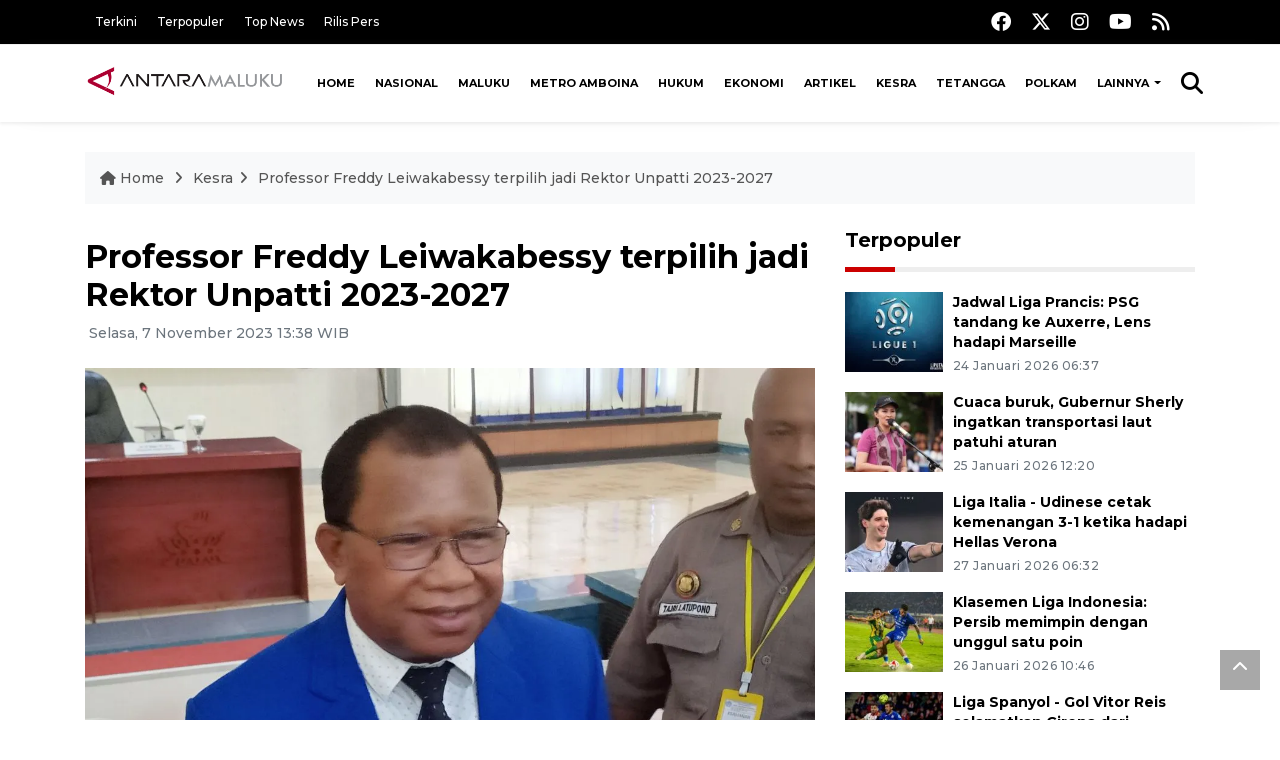

--- FILE ---
content_type: text/html; charset=UTF-8
request_url: https://ambon.antaranews.com/berita/189336/professor-freddy-leiwakabessy-terpilih-jadi-rektor-unpatti-2023-2027
body_size: 11444
content:
<!doctype html>
<html>
<head>
  <meta charset="utf-8">
   <title>Professor  Freddy Leiwakabessy terpilih jadi Rektor Unpatti 2023-2027</title>
  <meta name="keywords" content="Unpatti, Universitas Pattimura,rektor unpatti,Freddy Leiwakabessy,berita antara maluku">
  <meta name="description" content="Prof&amp;nbsp;Freddy Leiwakabessy terpilih menjadi Rektor Universitas Pattimura (Unpatti) Ambon, Maluku, periode 2023-2027 dalam rapat paripurna senat pemilihan ...">
  
<link rel="image_src" href="https://cdn.antaranews.com/cache/1200x800/2023/11/07/IMG20231107124424.jpg" />
<link rel="preload" as="image" href="https://cdn.antaranews.com/cache/1200x800/2023/11/07/IMG20231107124424.jpg.webp" />
<meta property="og:title" content="Professor  Freddy Leiwakabessy terpilih jadi Rektor Unpatti 2023-2027 - ANTARA News Ambon, Maluku" />
<meta property="og:url" content="https://ambon.antaranews.com/berita/189336/professor-freddy-leiwakabessy-terpilih-jadi-rektor-unpatti-2023-2027" />
<meta property="og:type" content="article" />
<meta property="og:description" content="Prof&amp;nbsp;Freddy Leiwakabessy terpilih menjadi Rektor Universitas Pattimura (Unpatti) Ambon, Maluku, periode 2023-2027 dalam rapat paripurna senat pemilihan ..." />
<meta property="og:image" content="https://cdn.antaranews.com/cache/1200x800/2023/11/07/IMG20231107124424.jpg"/>
<meta property="og:site_name" content="Antara News" />
<meta property="og:locale" content="id_ID" />

<link rel="amphtml" href="https://ambon.antaranews.com/amp/berita/189336/professor-freddy-leiwakabessy-terpilih-jadi-rektor-unpatti-2023-2027">

<meta property="article:author" content="https://www.facebook.com/Antara-Maluku-1651884541747908" />
<meta property="article:section" content="Indonesia" />
<meta property="fb:app_id" content="558190404243031"/>
<meta itemprop="datePublished" content="2026-01-31T04:14:06+07:00" />
<meta name="twitter:card" content="summary_large_image" />
<meta name="twitter:site" content="@antaraambon" />
<meta name="twitter:creator" content="@antaraambon">
<meta name="twitter:title" content="Professor  Freddy Leiwakabessy terpilih jadi Rektor Unpatti 2023-2027 - ANTARA News Ambon, Maluku" />
<meta name="twitter:description" content="Prof&amp;nbsp;Freddy Leiwakabessy terpilih menjadi Rektor Universitas Pattimura (Unpatti) Ambon, Maluku, periode 2023-2027 dalam rapat paripurna senat pemilihan ..." />
<meta name="twitter:image:src" content="https://cdn.antaranews.com/cache/1200x800/2023/11/07/IMG20231107124424.jpg" />
<meta name="twitter:image" content="https://cdn.antaranews.com/cache/1200x800/2023/11/07/IMG20231107124424.jpg" /><link rel="canonical" href="https://ambon.antaranews.com/berita/189336/professor-freddy-leiwakabessy-terpilih-jadi-rektor-unpatti-2023-2027" /><script type="application/ld+json">{"@context":"https://schema.org","@type":"NewsArticle","headline":"Professor  Freddy Leiwakabessy terpilih jadi Rektor Unpatti 2023-2027","mainEntityOfPage":{"@type":"WebPage","@id":"https://ambon.antaranews.com/berita/189336/professor-freddy-leiwakabessy-terpilih-jadi-rektor-unpatti-2023-2027"},"url":"https://ambon.antaranews.com/berita/189336/professor-freddy-leiwakabessy-terpilih-jadi-rektor-unpatti-2023-2027","image":{"@type":"ImageObject","url":"https://cdn.antaranews.com/cache/1200x800/2023/11/07/IMG20231107124424.jpg","height":533,"width":800},"dateCreated":"2023-11-07T13:38:10+07:00","datePublished":"2023-11-07T13:38:10+07:00","dateModified":"2023-11-07T13:38:10+07:00","articleSection":"News","creator":{"@type":"Person","name":"Ode Dedy Lion Abdul Azis"},"author":{"@type":"Person","name":"Moh Ponting"},"keywords":["Unpatti","Universitas Pattimura","rektor unpatti","Freddy Leiwakabessy","berita antara maluku"],"publisher":{"@type":"Organization","name":"ANTARA News Ambon, Maluku","logo":{"@type":"ImageObject","url":"https://ambon.antaranews.com/images/logo_ant_ambon.png","width":353,"height":60}},"description":"Prof&amp;nbsp;Freddy Leiwakabessy terpilih menjadi Rektor Universitas Pattimura (Unpatti) Ambon, Maluku, periode 2023-2027 dalam rapat paripurna senat pemilihan ..."}</script> 
  <meta name="author" content="ANTARA News Agency">
  <meta class="viewport" name="viewport" content="width=device-width, initial-scale=1.0">  <script async src='https://www.googletagmanager.com/gtag/js?id=G-93LE22K4DH'></script>
<script>
  window.dataLayer = window.dataLayer || [];
  function gtag(){dataLayer.push(arguments);}
  gtag('js', new Date());

  gtag('config', 'G-93LE22K4DH');
</script>  <meta http-equiv="X-UA-Compatible" content="IE=edge">

  <!-- Favicon -->
  <link rel="shortcut icon" href="https://ambon.antaranews.com/images/favicon.ico" type="image/x-icon" />
  <!-- 
  <link rel="icon" type="image/png" href="/img/favicon/favicon-16x16.png" sizes="16x16">
  <link rel="icon" type="image/png" href="/img/favicon/favicon-32x32.png" sizes="32x32">
  <link rel="icon" type="image/png" href="/img/favicon/favicon-96x96.png" sizes="96x96">
  <link rel="icon" type="image/png" href="/img/favicon/android-chrome-192x192.png" sizes="192x192">
  -->
 <link rel="manifest" href="/manifest.json" />
 <meta name="msapplication-TileColor" content="#ffffff" />
 <meta name="msapplication-TileImage" content="https://ambon.antaranews.com/images/favicon.ico" />
 <meta name="theme-color" content="#ffffff" />

 <link href="https://static.antaranews.com" rel="preconnect" />
  <link href="https://img.antaranews.com" rel="preconnect" />
  <link href="https://fonts.gstatic.com" rel="preconnect" crossorigin />
  <link href="https://ads.antaranews.com" rel="dns-prefetch" />

  	<link href="https://www.google-analytics.com" rel="preconnect" crossorigin />
	<link href="https://www.googletagmanager.com" rel="preconnect" crossorigin />
	<link href="https://www.googletagservices.com" rel="preconnect" crossorigin />
	<link href="https://pagead2.googlesyndication.com" rel="preconnect" crossorigin />
	<link href="https://cdn.antaranews.com" rel="dns-prefetch" />

	<!-- Icon Font -->	
	<link href="https://fonts.googleapis.com/css2?family=Montserrat:ital,wght@0,300;0,500;0,700;1,300;1,500&display=swap" rel="preload" as="style" crossorigin />
	<link href="https://fonts.googleapis.com/css2?family=Montserrat:ital,wght@0,300;0,500;0,700;1,300;1,500&display=swap" rel="stylesheet" crossorigin />
	<link href="https://cdnjs.cloudflare.com/ajax/libs/font-awesome/6.4.2/css/all.min.css" rel="preload" as="style" crossorigin />

	<link href="https://fonts.googleapis.com/css2?family=Montserrat:ital,wght@0,300;0,500;0,700;1,300;1,500&family=Poppins:ital,wght@0,300;0,500;0,700;1,300;1,400&display=swap" rel="stylesheet">

	<link rel="stylesheet" href="https://ambon.antaranews.com/assets/css/shareon.min.css" />	
	<link href="https://ambon.antaranews.com/assets/css/styles.css?v=1.8" rel="stylesheet">
	<link href="https://ambon.antaranews.com/assets/css/custom.css?v=1.19" rel="stylesheet">
	<link href="https://ambon.antaranews.com/assets/plugins/perfect-scrollbar-1.5.5/css/perfect-scrollbar.css" rel="stylesheet">
      
</head>
	

<body>
<header>
	<div class="topbar d-none d-sm-block">
	<div class="container">
		<div class="row">
			<div class="col-sm-12 col-md-9">
				<div class="list-unstyled topbar-left">
					<ul class="topbar-link">
										
						<li><a href="/terkini" title="Berita Terkini" class="">Terkini</a></li>
						<li><a href="/terpopuler" title="Berita Terpopuler">Terpopuler</a></li>
						<li><a href="/top-news" title="Berita Top News">Top News</a></li>
						<li><a href="/rilis-pers" title="Berita Rilis Pers">Rilis Pers</a></li>
					</ul>
				</div>
			</div>
			<div class="col-sm-12 col-md-3">
				<div class="list-unstyled topbar-right">
					<ul class="topbar-sosmed">
						<li><a href="https://www.facebook.com/Antara-Maluku-1651884541747908" title="Facebook ANTARA"><i class="fa-brands fa-facebook fa-lg"></i></a></li>
						<li><a href="https://twitter.com/antaraambon" title="Twitter ANTARA"><i class="fa-brands fa-x-twitter fa-lg"></i></a></li>
						<li><a href="https://www.instagram.com/antaranewsmaluku/?hl=id" title="Instagram ANTARA"><i class="fa-brands fa-instagram fa-lg"></i></a></li>
						<li><a href="https://www.youtube.com/channel/UCzXvDUAyed7_xD1Zsa4ti7Q" title="Youtube ANTARA"><i class="fa-brands fa-youtube fa-lg"></i></a></li>
						<!-- <li><a href="https://www.tiktok.com/@antaranews" title="Tiktok ANTARA"><i class="fa-brands fa-tiktok fa-lg"></i></a></li> -->
						<li><a href="/rss"><i class="fa fa-rss fa-lg" title="RSS ANTARA"></i></a></li>
					</ul>
				</div>
			</div>
		</div>
	</div>
</div><div class="navigation-wrap navigation-shadow bg-white">
	<nav class="navbar navbar-hover navbar-expand-lg navbar-soft">
		<div class="container">
			<div class="offcanvas-header">
				<div data-toggle="modal" data-target="#modal_aside_right" class="btn-md">
					<span class="navbar-toggler-icon"></span>
				</div>
			</div>
			<figure class="mb-0 mx-auto">
				<a href="/" title="ANTARA News ambon">
					<img src="https://ambon.antaranews.com/images/logo_ant_ambon.png" style="width:200px" width="200px" height="47px" alt="ANTARA News">
				</a>
			</figure>
			<div class="collapse navbar-collapse justify-content-between" id="main_nav99">
				<ul class="navbar-nav ml-auto ">
					<li class="nav-item">
						<a class="nav-link" href="/"> Home </a>
					</li>
					
					<li class="nav-item"><a class="nav-link" href="/nasional" title="Nasional">Nasional</a></li><li class="nav-item"><a class="nav-link" href="/maluku" title="Maluku">Maluku</a></li><li class="nav-item"><a class="nav-link" href="/metro-amboina" title="Metro Amboina">Metro Amboina</a></li><li class="nav-item"><a class="nav-link" href="/hukum" title="Hukum">Hukum</a></li><li class="nav-item"><a class="nav-link" href="/ekonomi" title="Ekonomi">Ekonomi</a></li><li class="nav-item"><a class="nav-link" href="/artikel" title="Artikel">Artikel</a></li><li class="nav-item"><a class="nav-link" href="/kesra" title="Kesra">Kesra</a></li><li class="nav-item"><a class="nav-link" href="/tetangga" title="Tetangga">Tetangga</a></li><li class="nav-item"><a class="nav-link" href="/polkam" title="Polkam">Polkam</a></li>					
					<li class="nav-item dropdown"><a class="nav-link dropdown-toggle" href="#"> Lainnya </a>
						<ul class="dropdown-menu dropdown-menu-left">
							<li><a class="dropdown-item" href="/dprd-maluku" title="dprd maluku">DPRD Maluku</a></li><li><a class="dropdown-item" href="/feature" title="feature">Feature</a></li><li><a class="dropdown-item" href="/nusantara" title="Nusantara">Nusantara</a></li><li><a class="dropdown-item" href="/foto"> Foto </a></li>		
							<li><a class="dropdown-item" title="Video" href="/video"> Video </a></li>
													
						</ul>
					</li>	
				</ul>

				<!-- Search bar.// -->
				<ul class="navbar-nav ">
					<li class="nav-item search hidden-xs hidden-sm">
					<a class="nav-link" href="#"><i class="fa fa-search fa-2xl"></i></a></li>
				</ul>
				<!-- Search content bar.// -->
				<div class="top-search navigation-shadow">
					<div class="container">
						<div class="input-group">
							<form method="get" action="/search">
								<div class="row no-gutters mt-3">
									<div class="col">
										<input name="q" class="form-control border-secondary border-right-0 rounded-0" type="search" value="" placeholder="Kata Kunci" id="q">
									</div>
									<div class="col-auto">
										<button type="submit" class="btn btn-outline-secondary border-left-0 rounded-0 rounded-right btn-search" aria-label="Cari">
											<i class="fa fa-search fa-2xl"></i>
										</button>
									</div>
								</div>
							</form>
						</div>
					</div>
				</div>
			</div>
		</div>
	</nav>
</div>	

	<div id="modal_aside_right" class="modal fixed-left fade" tabindex="-1" role="dialog">
    <div class="modal-dialog modal-dialog-aside" role="document">
		<div class="modal-content">
			<div class="modal-header">
				<div class="widget__form-search-bar  ">
					<div class="row no-gutters">
							<div class="col">
									<input class="form-control border-secondary border-right-0 rounded-0" value="" placeholder="Search">
							</div>
							<div class="col-auto">
									<button class="btn btn-outline-secondary border-left-0 rounded-0 rounded-right">
											<i class="fa fa-search"></i>
									</button>
							</div>
					</div>
				</div>
				<button type="button" class="close" data-dismiss="modal" aria-label="Close">
						<span aria-hidden="true">&times;</span>
				</button>
			</div>
			<div class="modal-body">
				<nav class="list-group list-group-flush">
					<ul class="navbar-nav ">
						<li class="nav-item dropdown">
								<a class="nav-link active dropdown-toggle text-dark" href="#" data-toggle="dropdown"> Home
								</a>											
						</li>
						<li class="nav-item dropdown">
								<a class="nav-link dropdown-toggle  text-dark" href="#" data-toggle="dropdown"> Pages </a>
								<ul class="dropdown-menu animate fade-up">
										<li><a class="dropdown-item icon-arrow  text-dark" href="#"> Search Result </a>
												<ul class="submenu dropdown-menu  animate fade-up">
														<li><a class="dropdown-item" href="/search-result.html">Style 1</a></li>
														<li><a class="dropdown-item" href="/search-result-v1.html">Style 2</a></li>
												</ul>
										</li>
										<li><a class="dropdown-item  text-dark" href="/login.html">Login </a>
										<li><a class="dropdown-item  text-dark" href="/register.html"> Register </a>
										<li><a class="dropdown-item  text-dark" href="/contact.html"> Contact </a>
										<li><a class="dropdown-item  text-dark" href="/404.html"> 404 Error </a>
								</ul>
						</li>

						<li class="nav-item dropdown">
							<a class="nav-link active dropdown-toggle  text-dark" href="#" data-toggle="dropdown"> About</a>
							<ul class="dropdown-menu dropdown-menu-left">
								<li><a class="dropdown-item" href="/about-us.html"> Style 1 </a></li>
								<li><a class="dropdown-item" href="/about-us-v1.html"> Style 2 </a></li>

							</ul>
						</li>
						<li class="nav-item"><a class="nav-link  text-dark" href="#"> Category </a></li>
						<li class="nav-item"><a class="nav-link  text-dark" href="/contact.html"> contact </a></li>
					</ul>
				</nav>
			</div>
			<div class="modal-footer"><p>© 2020</p></div>
		</div>
    </div>
	</div>
</header>		
	<section class="pb-80">
		<div class="container">
		<div class="row">
			<div class="col-md-12">
				<ul class="breadcrumbs bg-light mb-4">
					<li class="breadcrumbs__item"><a href="/" class="breadcrumbs__url"><i class="fa fa-home"></i> Home </a></li>
					<li class="breadcrumbs__item"><a href="/kesra" class="breadcrumbs__url">Kesra</a></li>
					<li class="breadcrumbs__item"><a href="https://ambon.antaranews.com/berita/189336/professor-freddy-leiwakabessy-terpilih-jadi-rektor-unpatti-2023-2027" class="breadcrumbs__url">Professor  Freddy Leiwakabessy terpilih jadi Rektor Unpatti 2023-2027</a></li>
				</ul>
			</div>
		</div>
		</div>			
		<div class="container">
			<div class="row">
				<div class="col-md-8">
					<div class="wrap__article-detail">
						<div class="wrap__article-detail-title"><h3 class="slug"><a href="/slug/"></a></h3></div>
						<div class="wrap__article-detail-title"><h1>Professor  Freddy Leiwakabessy terpilih jadi Rektor Unpatti 2023-2027</h1></div>
						<div class="wrap__article-detail-info">
							<ul class="list-inline">
							  <li class="list-inline-item">
								<span class="text-secondary font-weight-normal"><i class="fa fa-clock-o"></i> Selasa, 7 November 2023 13:38 WIB</span>
							  </li>
							</ul>
						</div>
						<div class="wrap__article-detail-image mt-4">
							<figure>
								<picture>
									<source type="image/webp" srcset="https://cdn.antaranews.com/cache/360x240/2023/11/07/IMG20231107124424.jpg.webp 360w,https://cdn.antaranews.com/cache/800x533/2023/11/07/IMG20231107124424.jpg.webp 800w,https://cdn.antaranews.com/cache/1200x800/2023/11/07/IMG20231107124424.jpg.webp 1200w">
									<img class="img-fluid" src="https://cdn.antaranews.com/cache/1200x800/2023/11/07/IMG20231107124424.jpg" srcset="https://cdn.antaranews.com/cache/360x240/2023/11/07/IMG20231107124424.jpg.webp 360w,https://cdn.antaranews.com/cache/800x533/2023/11/07/IMG20231107124424.jpg.webp 800w,https://cdn.antaranews.com/cache/1200x800/2023/11/07/IMG20231107124424.jpg.webp 1200w" width="1200px" height="800px" alt="Professor  Freddy Leiwakabessy terpilih jadi Rektor Unpatti 2023-2027" />
								</picture>
								<figcaption class="fig-caption text-left">Prof. Freddy Leiwakabessy terpilih menjadi Rektor Universitas Pattimura (Unpatti) 2023-2027 (Antara/DedyAzis)</figcaption>
							</figure>
						</div>              
						<div class="wrap__article-detail-content post-content">
						
								
						<p>Ambon (ANTARA) - Prof&nbsp;Freddy Leiwakabessy terpilih menjadi Rektor Universitas Pattimura (Unpatti) Ambon, Maluku, periode <a href="tel:20232027">2023-2027</a> dalam rapat paripurna senat pemilihan calon rektor di kampus berjuluk Basudara di Maluku itu.</p>

<p dir="ltr">&quot;Berdasarkan hasil perhitungan suara, calon nomor urut dua, Prof Freddy Leiwakabessy, memperoleh suara terbanyak di antara dua calon rektor lainnya,&quot; ujar Ketua Senat Unpatti&nbsp;Prof&nbsp;Nirahua di Ambon, Selasa.</p>

<p dir="ltr">Prof Freddy Leiwakabessy ditetapkan sebagai rektor terpilih berdasarkan Keputusan Senat Universitas Pattimura Nomor 11/UN13.V/SK/2023.</p>

<p dir="ltr">Prof&nbsp;Nirahua menjelaskan&nbsp;Prof Freddy Leiwakabessy terpilih karena mengantongi 66 suara dari 109 hak suara para senat dan 35 persen rekomendasi kementerian.</p>

<p dir="ltr">Sementara calon rektor nomor urut satu Prof&nbsp;Jusuf Madubun memperoleh 16 suara dan calon nomor urut tiga Prof&nbsp;Izaak Wenno memperoleh 27 suara.<br />
&nbsp;</p>

<p dir="ltr">&quot;Senat Unpatti mengucapkan selamat atas terpilihnya Prof&nbsp;Freddy Leiwakabessy sebagai Rektor Unpatti selama empat tahun ke depan,&quot; kata Nirahua.</p>

<p dir="ltr">Sementara itu dalam pidatonya sebagai Rektor Unpatti terpilih periode <a href="tel:20232027">2023-2027</a>, Prof&nbsp;Freddy Leiwakabessy mengatakan amanat yang diberikan kepadanya sebagai rektor terpilih akan difungsikan dengan baik untuk kemajuan Universitas Pattimura.</p>

<p dir="ltr">&quot;Tentunya saya tidak bisa berjalan sendiri, mari kita bergandengan tangan untuk sama-sama membangun Unpatti agar semakin maju ke depannya,&quot; kata Leiwakabessy.</p>

<p dir="ltr">Dalam visi misi yang pernah disampaikan, Prof&nbsp;Fredy Leiwakabessy bertekad&nbsp;menjadikan Unpatti sebagai salah satu perguruan tinggi terbaik di Indonesia Timur, menjadi <em>center of excellence</em>, <em>world class university,</em> dan pusat kajian untuk pengembangan Tridharma Perguruan Tinggi, serta menjadikan Unpatti&nbsp;sebagai universitas kebanggaan orang Maluku, dan dan mendorong revitalisasi ke PTN-BH.</p>

<p dir="ltr">Hadir dalam rapat paripurna senat tersebut Direktur Sumber Daya Ditjen Pendidikan Tinggi Riset dan Teknologi Kemendikbudristek M&nbsp;Sofyan Effendy.<br />
<br />
&nbsp;</p>
Berita ini telah tayang di Antaranews.com dengan judul: <strong><a class="news_posted_link" href="https://www.antaranews.com/berita/3810924/professor-freddy-leiwakabessy-terpilih-jadi-rektor-unpatti-2023-2027" target="_blank" title="Professor Freddy Leiwakabessy terpilih jadi Rektor Unpatti 2023-2027">Professor Freddy Leiwakabessy terpilih jadi Rektor Unpatti 2023-2027</a></strong>			
						<br /><br />
						<p class="text-muted mt-2 small">
						 <span>Pewarta: Ode Dedy Lion Abdul Azis</span></br>Editor : Moh Ponting				
							<br />COPYRIGHT &copy; ANTARA 2026						</div>
						
						<div class="share-wrapper shareon mb-4 float-left">
							<a class="facebook" data-title="Bagikan di Facebook"></a>
							<a class="twitter" data-title="Bagikan di Twitter"></a>
							<a class="whatsapp" data-title="Bagikan via Whatsapp"></a>
							<a class="telegram" data-title="Bagikan via Telegram"></a>
							<a class="pinterest" data-title="Bagikan di Pinterest"></a>
							<a class="linkedin" data-title="Bagikan via Linkedin"></a>
							<a class="viber" data-title="Bagikan di Viber"></a>
							<a class="vkontakte" data-title="Bagikan di Vkontakte"></a>
							<a class="copy-url" data-title="Salin URL"></a>
						</div>	
						<br /><br />					
						
					</div>
					
					
					
					
					<!-- <div class="blog-tags">
						<ul class="list-inline">
							<li class="list-inline-item"><i class="fa fa-tags"></i></li>
							<li class="list-inline-item"><a href="/tag/presiden-joko-widodo" title="presiden joko widodo">presiden joko widodo</a></li>
							<li class="list-inline-item"><a href="/tag/jokowi" title="jokowi">jokowi</a></li>
							<li class="list-inline-item"><a href="/tag/ibu-kota-nusantara" title="ibu kota nusantara">ibu kota nusantara</a></li>
							<li class="list-inline-item"><a href="/tag/plts-ikn" title="PLTS IKN">PLTS IKN</a></li>
							<li class="list-inline-item"><a href="/tag/aa" title="aa">aa</a></li>
						</ul>
					</div> -->
					
					<!-- <div id="videoContent"></div> -->
					
					<div class="wrapper__list__article mb-0 mt-4">
<h4 class="border_section">Berita Terkait</h4>
<div class="row">

<div class="col-md-4">
		<div class="mb-4">
			<div class="article__entry">
				<div class="article__image position-relative">
					<a href="https://ambon.antaranews.com/berita/313802/rektor-unpatti-ingatkan-para-alumnus-gunakan-ilmu-untuk-angkat-derajat-masyarakat" title="Rektor Unpatti ingatkan para alumnus gunakan ilmu untuk angkat derajat masyarakat">
						<picture>
							<source type="image/webp" data-srcset="https://cdn.antaranews.com/cache/270x180/2026/01/28/9D037039-6A2F-49FA-ACFC-D44D1306692A.jpeg.webp">
							<img class="img-fluid lazyload" data-src="https://cdn.antaranews.com/cache/270x180/2026/01/28/9D037039-6A2F-49FA-ACFC-D44D1306692A.jpeg" alt="Rektor Unpatti ingatkan para alumnus gunakan ilmu untuk angkat derajat masyarakat" width="270px" height="180px" />
						</picture>
					</a>	</div>
				<div class="article__content">
					<h3 class="post_title post_title_small"><a href="https://ambon.antaranews.com/berita/313802/rektor-unpatti-ingatkan-para-alumnus-gunakan-ilmu-untuk-angkat-derajat-masyarakat" title="Rektor Unpatti ingatkan para alumnus gunakan ilmu untuk angkat derajat masyarakat">Rektor Unpatti ingatkan para alumnus gunakan ilmu untuk angkat derajat masyarakat</a></h3>
					<ul class="list-inline">
						<li class="list-inline-item"><span class="text-secondary">28 Januari 2026 17:31</span></li>
					</ul>
				</div>
			</div>
		</div>
	</div><div class="col-md-4">
		<div class="mb-4">
			<div class="article__entry">
				<div class="article__image position-relative">
					<a href="https://ambon.antaranews.com/berita/313070/akademisi-unpatti-perkenalkan-budaya-lewat-fesyen-etnik-maluku" title="Akademisi Unpatti perkenalkan budaya lewat fesyen etnik Maluku">
						<picture>
							<source type="image/webp" data-srcset="https://cdn.antaranews.com/cache/270x180/2026/01/23/ea56ff85-d977-4801-bae4-d38937bac041.jpg.webp">
							<img class="img-fluid lazyload" data-src="https://cdn.antaranews.com/cache/270x180/2026/01/23/ea56ff85-d977-4801-bae4-d38937bac041.jpg" alt="Akademisi Unpatti perkenalkan budaya lewat fesyen etnik Maluku" width="270px" height="180px" />
						</picture>
					</a>	</div>
				<div class="article__content">
					<h3 class="post_title post_title_small"><a href="https://ambon.antaranews.com/berita/313070/akademisi-unpatti-perkenalkan-budaya-lewat-fesyen-etnik-maluku" title="Akademisi Unpatti perkenalkan budaya lewat fesyen etnik Maluku">Akademisi Unpatti perkenalkan budaya lewat fesyen etnik Maluku</a></h3>
					<ul class="list-inline">
						<li class="list-inline-item"><span class="text-secondary">24 Januari 2026 06:23</span></li>
					</ul>
				</div>
			</div>
		</div>
	</div><div class="col-md-4">
		<div class="mb-4">
			<div class="article__entry">
				<div class="article__image position-relative">
					<a href="https://ambon.antaranews.com/berita/312374/unpatti-implementasikan-kampus-bertaraf-dunia-lewat-penerimaan-mahasiswa-asing-ini-kata-rektor" title="Unpatti implementasikan kampus bertaraf dunia lewat penerimaan mahasiswa asing, ini kata Rektor">
						<picture>
							<source type="image/webp" data-srcset="https://cdn.antaranews.com/cache/270x180/2026/01/20/Mahasiswa-Perancis.jpeg.webp">
							<img class="img-fluid lazyload" data-src="https://cdn.antaranews.com/cache/270x180/2026/01/20/Mahasiswa-Perancis.jpeg" alt="Unpatti implementasikan kampus bertaraf dunia lewat penerimaan mahasiswa asing, ini kata Rektor" width="270px" height="180px" />
						</picture>
					</a>	</div>
				<div class="article__content">
					<h3 class="post_title post_title_small"><a href="https://ambon.antaranews.com/berita/312374/unpatti-implementasikan-kampus-bertaraf-dunia-lewat-penerimaan-mahasiswa-asing-ini-kata-rektor" title="Unpatti implementasikan kampus bertaraf dunia lewat penerimaan mahasiswa asing, ini kata Rektor">Unpatti implementasikan kampus bertaraf dunia lewat penerimaan mahasiswa asing, ini kata Rektor</a></h3>
					<ul class="list-inline">
						<li class="list-inline-item"><span class="text-secondary">20 Januari 2026 18:15</span></li>
					</ul>
				</div>
			</div>
		</div>
	</div><div class="col-md-4">
		<div class="mb-4">
			<div class="article__entry">
				<div class="article__image position-relative">
					<a href="https://ambon.antaranews.com/berita/312366/unpatti-bnn-maluku-kerja-sama-cegah-peredaran-narkoba-di-kampus" title="Unpatti-BNN Maluku kerja sama cegah peredaran narkoba di kampus">
						<picture>
							<source type="image/webp" data-srcset="https://cdn.antaranews.com/cache/270x180/2026/01/20/eba2e23a-3c44-440c-aad5-8b79e69984b2.jpg.webp">
							<img class="img-fluid lazyload" data-src="https://cdn.antaranews.com/cache/270x180/2026/01/20/eba2e23a-3c44-440c-aad5-8b79e69984b2.jpg" alt="Unpatti-BNN Maluku kerja sama cegah peredaran narkoba di kampus" width="270px" height="180px" />
						</picture>
					</a>	</div>
				<div class="article__content">
					<h3 class="post_title post_title_small"><a href="https://ambon.antaranews.com/berita/312366/unpatti-bnn-maluku-kerja-sama-cegah-peredaran-narkoba-di-kampus" title="Unpatti-BNN Maluku kerja sama cegah peredaran narkoba di kampus">Unpatti-BNN Maluku kerja sama cegah peredaran narkoba di kampus</a></h3>
					<ul class="list-inline">
						<li class="list-inline-item"><span class="text-secondary">20 Januari 2026 16:04</span></li>
					</ul>
				</div>
			</div>
		</div>
	</div><div class="col-md-4">
		<div class="mb-4">
			<div class="article__entry">
				<div class="article__image position-relative">
					<a href="https://ambon.antaranews.com/berita/311481/unpatti-fasilitasi-kemdiktisaintek-asesmen-lapangan-pembukaan-program-dokter-spesialis" title="Unpatti fasilitasi Kemdiktisaintek asesmen lapangan pembukaan program dokter spesialis">
						<picture>
							<source type="image/webp" data-srcset="https://cdn.antaranews.com/cache/270x180/2026/01/14/d1e217a0-8a4c-46ef-91e3-8a3772bf6fd6.jpg.webp">
							<img class="img-fluid lazyload" data-src="https://cdn.antaranews.com/cache/270x180/2026/01/14/d1e217a0-8a4c-46ef-91e3-8a3772bf6fd6.jpg" alt="Unpatti fasilitasi Kemdiktisaintek asesmen lapangan pembukaan program dokter spesialis" width="270px" height="180px" />
						</picture>
					</a>	</div>
				<div class="article__content">
					<h3 class="post_title post_title_small"><a href="https://ambon.antaranews.com/berita/311481/unpatti-fasilitasi-kemdiktisaintek-asesmen-lapangan-pembukaan-program-dokter-spesialis" title="Unpatti fasilitasi Kemdiktisaintek asesmen lapangan pembukaan program dokter spesialis">Unpatti fasilitasi Kemdiktisaintek asesmen lapangan pembukaan program dokter spesialis</a></h3>
					<ul class="list-inline">
						<li class="list-inline-item"><span class="text-secondary">14 Januari 2026 22:33</span></li>
					</ul>
				</div>
			</div>
		</div>
	</div><div class="col-md-4">
		<div class="mb-4">
			<div class="article__entry">
				<div class="article__image position-relative">
					<a href="https://ambon.antaranews.com/berita/311473/unpatti-maluku-perkuat-prodi-oseanografi-jadi-pusat-unggulan-pengembangan-riset-kelautan" title="Unpatti Maluku perkuat Prodi Oseanografi jadi pusat unggulan pengembangan riset kelautan">
						<picture>
							<source type="image/webp" data-srcset="https://cdn.antaranews.com/cache/270x180/2026/01/14/0a6ffda8-7c8c-4087-ac93-1ca590606b4b.jpg.webp">
							<img class="img-fluid lazyload" data-src="https://cdn.antaranews.com/cache/270x180/2026/01/14/0a6ffda8-7c8c-4087-ac93-1ca590606b4b.jpg" alt="Unpatti Maluku perkuat Prodi Oseanografi jadi pusat unggulan pengembangan riset kelautan" width="270px" height="180px" />
						</picture>
					</a>	</div>
				<div class="article__content">
					<h3 class="post_title post_title_small"><a href="https://ambon.antaranews.com/berita/311473/unpatti-maluku-perkuat-prodi-oseanografi-jadi-pusat-unggulan-pengembangan-riset-kelautan" title="Unpatti Maluku perkuat Prodi Oseanografi jadi pusat unggulan pengembangan riset kelautan">Unpatti Maluku perkuat Prodi Oseanografi jadi pusat unggulan pengembangan riset kelautan</a></h3>
					<ul class="list-inline">
						<li class="list-inline-item"><span class="text-secondary">14 Januari 2026 22:21</span></li>
					</ul>
				</div>
			</div>
		</div>
	</div><div class="col-md-4">
		<div class="mb-4">
			<div class="article__entry">
				<div class="article__image position-relative">
					<a href="https://ambon.antaranews.com/berita/311369/unpatti-reakreditasi-prodi-unggul-untuk-majukan-pendidikan-maluku" title="Unpatti reakreditasi prodi unggul untuk majukan pendidikan Maluku">
						<picture>
							<source type="image/webp" data-srcset="https://cdn.antaranews.com/cache/270x180/2026/01/13/e5e1c9a7-d97d-44c4-9e2c-bf648242b983.jpg.webp">
							<img class="img-fluid lazyload" data-src="https://cdn.antaranews.com/cache/270x180/2026/01/13/e5e1c9a7-d97d-44c4-9e2c-bf648242b983.jpg" alt="Unpatti reakreditasi prodi unggul untuk majukan pendidikan Maluku" width="270px" height="180px" />
						</picture>
					</a>	</div>
				<div class="article__content">
					<h3 class="post_title post_title_small"><a href="https://ambon.antaranews.com/berita/311369/unpatti-reakreditasi-prodi-unggul-untuk-majukan-pendidikan-maluku" title="Unpatti reakreditasi prodi unggul untuk majukan pendidikan Maluku">Unpatti reakreditasi prodi unggul untuk majukan pendidikan Maluku</a></h3>
					<ul class="list-inline">
						<li class="list-inline-item"><span class="text-secondary">14 Januari 2026 08:47</span></li>
					</ul>
				</div>
			</div>
		</div>
	</div><div class="col-md-4">
		<div class="mb-4">
			<div class="article__entry">
				<div class="article__image position-relative">
					<a href="https://ambon.antaranews.com/berita/311265/unpatti-ambon-gencarkan-kegiatan-edukasi-kesehatan-gigi-dan-mulut-pada-anak-sd" title="Unpatti Ambon gencarkan kegiatan edukasi kesehatan gigi dan mulut pada anak SD">
						<picture>
							<source type="image/webp" data-srcset="https://cdn.antaranews.com/cache/270x180/2026/01/13/aee950fd-aa29-4628-a3d3-d7282d6775e7.jpg.webp">
							<img class="img-fluid lazyload" data-src="https://cdn.antaranews.com/cache/270x180/2026/01/13/aee950fd-aa29-4628-a3d3-d7282d6775e7.jpg" alt="Unpatti Ambon gencarkan kegiatan edukasi kesehatan gigi dan mulut pada anak SD" width="270px" height="180px" />
						</picture>
					</a>	</div>
				<div class="article__content">
					<h3 class="post_title post_title_small"><a href="https://ambon.antaranews.com/berita/311265/unpatti-ambon-gencarkan-kegiatan-edukasi-kesehatan-gigi-dan-mulut-pada-anak-sd" title="Unpatti Ambon gencarkan kegiatan edukasi kesehatan gigi dan mulut pada anak SD">Unpatti Ambon gencarkan kegiatan edukasi kesehatan gigi dan mulut pada anak SD</a></h3>
					<ul class="list-inline">
						<li class="list-inline-item"><span class="text-secondary">13 Januari 2026 17:25</span></li>
					</ul>
				</div>
			</div>
		</div>
	</div>	

</div>
</div>					
					<!-- Comment  -->
										<!-- Comment -->
				</div>
				
			<!-- Right -->	
			<div class="col-md-4">
			
				<aside class="wrapper__list__article">
		<h4 class="border_section"><a href="/terpopuler" title="Berita Terpopuler">Terpopuler</a></h4>
		<div class="wrapper__list-number"><div class="mb-3">
				<div class="card__post card__post-list">
					<div class="image-sm position-relative">
						<a href="https://ambon.antaranews.com/berita/313078/jadwal-liga-prancis-psg-tandang-ke-auxerre-lens-hadapi-marseille" title="Jadwal Liga Prancis: PSG tandang ke Auxerre, Lens hadapi Marseille">
							<picture>
								<source type="image/webp" data-srcset="https://cdn.antaranews.com/cache/180x120/2017/08/20170806LIGA_PRANCIS_17-18-Google-Co-Id.jpg.webp">
								<img class="img-fluid lazyload" data-src="https://cdn.antaranews.com/cache/180x120/2017/08/20170806LIGA_PRANCIS_17-18-Google-Co-Id.jpg" alt="Jadwal Liga Prancis: PSG tandang ke Auxerre, Lens hadapi Marseille" width="180px" height="120px" />
							</picture>
						</a></div>
					<div class="card__post__body ">
						<div class="card__post__content">
							<div class="card__post__title">
								<h4 class="post_title post_title_small"><a href="https://ambon.antaranews.com/berita/313078/jadwal-liga-prancis-psg-tandang-ke-auxerre-lens-hadapi-marseille" title="Jadwal Liga Prancis: PSG tandang ke Auxerre, Lens hadapi Marseille">Jadwal Liga Prancis: PSG tandang ke Auxerre, Lens hadapi Marseille</a></h4>
							</div>
							<div class="card__post__author-info">
								<ul class="list-inline">
									<li class="list-inline-item"><span class="text-secondary">24 Januari 2026 06:37</span></li>
								</ul>
							</div>
						</div>
					</div>
				</div>
			</div><div class="mb-3">
				<div class="card__post card__post-list">
					<div class="image-sm position-relative">
						<a href="https://ambon.antaranews.com/berita/313222/cuaca-buruk-gubernur-sherly-ingatkan-transportasi-laut-patuhi-aturan" title="Cuaca buruk, Gubernur Sherly ingatkan transportasi laut patuhi aturan">
							<picture>
								<source type="image/webp" data-srcset="https://cdn.antaranews.com/cache/180x120/2026/01/24/Gubernur-Malut-Sherly-Laos-saat-giat-bersama-siswa-SMA-di-Ternate-3.jpg.webp">
								<img class="img-fluid lazyload" data-src="https://cdn.antaranews.com/cache/180x120/2026/01/24/Gubernur-Malut-Sherly-Laos-saat-giat-bersama-siswa-SMA-di-Ternate-3.jpg" alt="Cuaca buruk, Gubernur Sherly ingatkan transportasi laut patuhi aturan" width="180px" height="120px" />
							</picture>
						</a></div>
					<div class="card__post__body ">
						<div class="card__post__content">
							<div class="card__post__title">
								<h4 class="post_title post_title_small"><a href="https://ambon.antaranews.com/berita/313222/cuaca-buruk-gubernur-sherly-ingatkan-transportasi-laut-patuhi-aturan" title="Cuaca buruk, Gubernur Sherly ingatkan transportasi laut patuhi aturan">Cuaca buruk, Gubernur Sherly ingatkan transportasi laut patuhi aturan</a></h4>
							</div>
							<div class="card__post__author-info">
								<ul class="list-inline">
									<li class="list-inline-item"><span class="text-secondary">25 Januari 2026 12:20</span></li>
								</ul>
							</div>
						</div>
					</div>
				</div>
			</div><div class="mb-3">
				<div class="card__post card__post-list">
					<div class="image-sm position-relative">
						<a href="https://ambon.antaranews.com/berita/313458/liga-italia-udinese-cetak-kemenangan-3-1-ketika-hadapi-hellas-verona" title="Liga Italia - Udinese cetak kemenangan 3-1 ketika hadapi Hellas Verona">
							<picture>
								<source type="image/webp" data-srcset="https://cdn.antaranews.com/cache/180x120/2026/01/27/image.jpg.webp">
								<img class="img-fluid lazyload" data-src="https://cdn.antaranews.com/cache/180x120/2026/01/27/image.jpg" alt="Liga Italia - Udinese cetak kemenangan 3-1 ketika hadapi Hellas Verona" width="180px" height="120px" />
							</picture>
						</a></div>
					<div class="card__post__body ">
						<div class="card__post__content">
							<div class="card__post__title">
								<h4 class="post_title post_title_small"><a href="https://ambon.antaranews.com/berita/313458/liga-italia-udinese-cetak-kemenangan-3-1-ketika-hadapi-hellas-verona" title="Liga Italia - Udinese cetak kemenangan 3-1 ketika hadapi Hellas Verona">Liga Italia - Udinese cetak kemenangan 3-1 ketika hadapi Hellas Verona</a></h4>
							</div>
							<div class="card__post__author-info">
								<ul class="list-inline">
									<li class="list-inline-item"><span class="text-secondary">27 Januari 2026 06:32</span></li>
								</ul>
							</div>
						</div>
					</div>
				</div>
			</div><div class="mb-3">
				<div class="card__post card__post-list">
					<div class="image-sm position-relative">
						<a href="https://ambon.antaranews.com/berita/313318/klasemen-liga-indonesia-persib-memimpin-dengan-unggul-satu-poin" title="Klasemen Liga Indonesia: Persib memimpin dengan unggul satu poin">
							<picture>
								<source type="image/webp" data-srcset="https://cdn.antaranews.com/cache/180x120/2026/01/26/Persib-kalahkan-PSBS-Biak-250126-NA-5.jpg.webp">
								<img class="img-fluid lazyload" data-src="https://cdn.antaranews.com/cache/180x120/2026/01/26/Persib-kalahkan-PSBS-Biak-250126-NA-5.jpg" alt="Klasemen Liga Indonesia: Persib memimpin dengan unggul satu poin" width="180px" height="120px" />
							</picture>
						</a></div>
					<div class="card__post__body ">
						<div class="card__post__content">
							<div class="card__post__title">
								<h4 class="post_title post_title_small"><a href="https://ambon.antaranews.com/berita/313318/klasemen-liga-indonesia-persib-memimpin-dengan-unggul-satu-poin" title="Klasemen Liga Indonesia: Persib memimpin dengan unggul satu poin">Klasemen Liga Indonesia: Persib memimpin dengan unggul satu poin</a></h4>
							</div>
							<div class="card__post__author-info">
								<ul class="list-inline">
									<li class="list-inline-item"><span class="text-secondary">26 Januari 2026 10:46</span></li>
								</ul>
							</div>
						</div>
					</div>
				</div>
			</div><div class="mb-3">
				<div class="card__post card__post-list">
					<div class="image-sm position-relative">
						<a href="https://ambon.antaranews.com/berita/313462/liga-spanyol-gol-vitor-reis-selamatkan-girona-dari-kekalahan-kontra-getafe" title="Liga Spanyol - Gol Vitor Reis selamatkan Girona dari kekalahan kontra Getafe">
							<picture>
								<source type="image/webp" data-srcset="https://cdn.antaranews.com/cache/180x120/2026/01/27/image-1.jpg.webp">
								<img class="img-fluid lazyload" data-src="https://cdn.antaranews.com/cache/180x120/2026/01/27/image-1.jpg" alt="Liga Spanyol - Gol Vitor Reis selamatkan Girona dari kekalahan kontra Getafe" width="180px" height="120px" />
							</picture>
						</a></div>
					<div class="card__post__body ">
						<div class="card__post__content">
							<div class="card__post__title">
								<h4 class="post_title post_title_small"><a href="https://ambon.antaranews.com/berita/313462/liga-spanyol-gol-vitor-reis-selamatkan-girona-dari-kekalahan-kontra-getafe" title="Liga Spanyol - Gol Vitor Reis selamatkan Girona dari kekalahan kontra Getafe">Liga Spanyol - Gol Vitor Reis selamatkan Girona dari kekalahan kontra Getafe</a></h4>
							</div>
							<div class="card__post__author-info">
								<ul class="list-inline">
									<li class="list-inline-item"><span class="text-secondary">27 Januari 2026 06:33</span></li>
								</ul>
							</div>
						</div>
					</div>
				</div>
			</div></div>
	</aside><aside class="wrapper__list__article">
			<h4 class="border_section"><a href="/top-news" title="Top News">Top News</a></h4>
			<div class="wrapper__list__article-small"><div class="article__entry">
							<div class="article__image position-relative">
								<a href="https://ambon.antaranews.com/berita/313174/kalahkan-persik-4-0-tyronne-minta-malut-united-tidak-cepat-puas" title="Kalahkan Persik 4-0, Tyronne minta Malut United tidak cepat puas">
									<picture>
										<source type="image/webp" data-srcset="https://cdn.antaranews.com/cache/350x233/2026/01/24/Malut-United-vs-Persik-Kediri-24-Januari-2026-5.jpg.webp">
										<img class="img-fluid lazyload" data-src="https://cdn.antaranews.com/cache/350x233/2026/01/24/Malut-United-vs-Persik-Kediri-24-Januari-2026-5.jpg" alt="Kalahkan Persik 4-0, Tyronne minta Malut United tidak cepat puas" width="350px" height="233px" />
									</picture>
								</a>	</div>
							<div class="article__content">
									<h3 class="post_title post_title_medium"><a href="https://ambon.antaranews.com/berita/313174/kalahkan-persik-4-0-tyronne-minta-malut-united-tidak-cepat-puas" title="Kalahkan Persik 4-0, Tyronne minta Malut United tidak cepat puas">Kalahkan Persik 4-0, Tyronne minta Malut United tidak cepat puas</a></h3>
									<div class="card__post__author-info mb-2">
										<ul class="list-inline">
											<li class="list-inline-item"><span class="text-secondary">24 Januari 2026 18:41</span></li>
										</ul>
									</div>
							</div>
						</div><div class="mb-3">
							<div class="card__post card__post-list">
								<div class="image-sm position-relative">
									<a href="https://ambon.antaranews.com/berita/312322/nanaku-di-pulau-kelang-baca-tanda-alam-di-tengah-iklim-tidak-pasti" title="Nanaku di Pulau Kelang: Baca tanda alam di tengah iklim tidak pasti">
										<picture>
											<source type="image/webp" data-srcset="https://cdn.antaranews.com/cache/350x233/2026/01/20/31f022fa-db0e-43c4-8c84-21a18b0268ab.jpeg.webp">
											<img class="img-fluid lazyload" data-src="https://cdn.antaranews.com/cache/350x233/2026/01/20/31f022fa-db0e-43c4-8c84-21a18b0268ab.jpeg" alt="Nanaku di Pulau Kelang: Baca tanda alam di tengah iklim tidak pasti" width="180px" height="120px" />
										</picture>
									</a>	</div>
								<div class="card__post__body ">
									<div class="card__post__content">
										<div class="card__post__title">
											<h3 class="post_title post_title_small"><a href="https://ambon.antaranews.com/berita/312322/nanaku-di-pulau-kelang-baca-tanda-alam-di-tengah-iklim-tidak-pasti" title="Nanaku di Pulau Kelang: Baca tanda alam di tengah iklim tidak pasti">Nanaku di Pulau Kelang: Baca tanda alam di tengah iklim tidak pasti</a></h3>
										</div>
										<div class="card__post__author-info">
											<ul class="list-inline">
												<li class="list-inline-item"><span class="text-secondary">20 Januari 2026 13:31</span></li>
											</ul>
										</div>
									</div>
								</div>
							</div>
						</div><div class="mb-3">
							<div class="card__post card__post-list">
								<div class="image-sm position-relative">
									<a href="https://ambon.antaranews.com/berita/311469/pesona-langgur-gerbang-awal-keindahan-kepulauan-kei-maluku-tenggara" title="Pesona Langgur, gerbang awal keindahan kepulauan Kei Maluku Tenggara">
										<picture>
											<source type="image/webp" data-srcset="https://cdn.antaranews.com/cache/350x233/2026/01/14/pantai-ngurtavur-malra.jpeg.webp">
											<img class="img-fluid lazyload" data-src="https://cdn.antaranews.com/cache/350x233/2026/01/14/pantai-ngurtavur-malra.jpeg" alt="Pesona Langgur, gerbang awal keindahan kepulauan Kei Maluku Tenggara" width="180px" height="120px" />
										</picture>
									</a>	</div>
								<div class="card__post__body ">
									<div class="card__post__content">
										<div class="card__post__title">
											<h3 class="post_title post_title_small"><a href="https://ambon.antaranews.com/berita/311469/pesona-langgur-gerbang-awal-keindahan-kepulauan-kei-maluku-tenggara" title="Pesona Langgur, gerbang awal keindahan kepulauan Kei Maluku Tenggara">Pesona Langgur, gerbang awal keindahan kepulauan Kei Maluku Tenggara</a></h3>
										</div>
										<div class="card__post__author-info">
											<ul class="list-inline">
												<li class="list-inline-item"><span class="text-secondary">14 Januari 2026 21:23</span></li>
											</ul>
										</div>
									</div>
								</div>
							</div>
						</div><div class="mb-3">
							<div class="card__post card__post-list">
								<div class="image-sm position-relative">
									<a href="https://ambon.antaranews.com/berita/311061/hakim-adili-wanita-muda-pembunuh-bayi-di-hutan-haruku" title="Hakim adili wanita muda pembunuh bayi di hutan Haruku">
										<picture>
											<source type="image/webp" data-srcset="https://cdn.antaranews.com/cache/350x233/2026/01/12/bunuh-bayi.jpeg.webp">
											<img class="img-fluid lazyload" data-src="https://cdn.antaranews.com/cache/350x233/2026/01/12/bunuh-bayi.jpeg" alt="Hakim adili wanita muda pembunuh bayi di hutan Haruku" width="180px" height="120px" />
										</picture>
									</a>	</div>
								<div class="card__post__body ">
									<div class="card__post__content">
										<div class="card__post__title">
											<h3 class="post_title post_title_small"><a href="https://ambon.antaranews.com/berita/311061/hakim-adili-wanita-muda-pembunuh-bayi-di-hutan-haruku" title="Hakim adili wanita muda pembunuh bayi di hutan Haruku">Hakim adili wanita muda pembunuh bayi di hutan Haruku</a></h3>
										</div>
										<div class="card__post__author-info">
											<ul class="list-inline">
												<li class="list-inline-item"><span class="text-secondary">12 Januari 2026 18:45</span></li>
											</ul>
										</div>
									</div>
								</div>
							</div>
						</div><div class="mb-3">
							<div class="card__post card__post-list">
								<div class="image-sm position-relative">
									<a href="https://ambon.antaranews.com/berita/310009/prajurit-kodam-pattimura-fasilitasi-reintegrasi-anggota-kkb-ke-nkri-lewat-pendekatan-humanis" title="Prajurit Kodam Pattimura fasilitasi reintegrasi anggota KKB ke NKRI lewat pendekatan humanis">
										<picture>
											<source type="image/webp" data-srcset="https://cdn.antaranews.com/cache/350x233/2026/01/05/27996dd7-55cb-40f1-976c-0f7be7f205b5.jpg.webp">
											<img class="img-fluid lazyload" data-src="https://cdn.antaranews.com/cache/350x233/2026/01/05/27996dd7-55cb-40f1-976c-0f7be7f205b5.jpg" alt="Prajurit Kodam Pattimura fasilitasi reintegrasi anggota KKB ke NKRI lewat pendekatan humanis" width="180px" height="120px" />
										</picture>
									</a>	</div>
								<div class="card__post__body ">
									<div class="card__post__content">
										<div class="card__post__title">
											<h3 class="post_title post_title_small"><a href="https://ambon.antaranews.com/berita/310009/prajurit-kodam-pattimura-fasilitasi-reintegrasi-anggota-kkb-ke-nkri-lewat-pendekatan-humanis" title="Prajurit Kodam Pattimura fasilitasi reintegrasi anggota KKB ke NKRI lewat pendekatan humanis">Prajurit Kodam Pattimura fasilitasi reintegrasi anggota KKB ke NKRI lewat pendekatan humanis</a></h3>
										</div>
										<div class="card__post__author-info">
											<ul class="list-inline">
												<li class="list-inline-item"><span class="text-secondary">5 Januari 2026 18:55</span></li>
											</ul>
										</div>
									</div>
								</div>
							</div>
						</div></div>
				</aside><aside class="wrapper__list__article">
					<h4 class="border_section"><a href="/foto" title="Foto">Foto</a></h4>
					<div class="wrapper__list__article-small card__post-carousel-height"><div class="card__post ">
				<div class="card__post__body card__post__transition">
					<a href="https://ambon.antaranews.com/foto/305309/gubernur-sherly-perkuat-hubungan-dengan-kesultanan-tidore" title="Gubernur Sherly perkuat hubungan dengan Kesultanan Tidore">
						<picture>
							<source type="image/webp" data-srcset="https://cdn.antaranews.com/cache/1200x800/2025/11/28/Gubernur-Sherly-perkuat-hubungan-dengan-Kesultanan-Tidore4.jpg.webp">
							<img class="img-fluid lazyload" data-src="https://cdn.antaranews.com/cache/1200x800/2025/11/28/Gubernur-Sherly-perkuat-hubungan-dengan-Kesultanan-Tidore4.jpg" alt="Gubernur Sherly perkuat hubungan dengan Kesultanan Tidore" width="370px" height="246px" />
						</picture>
					</a>
					<div class="card__post__content bg__post-cover">
						<div class="card__post__title">
							<h3 class="post_title post_title_medium post_title_white"><a href="https://ambon.antaranews.com/foto/305309/gubernur-sherly-perkuat-hubungan-dengan-kesultanan-tidore" title="Gubernur Sherly perkuat hubungan dengan Kesultanan Tidore">Gubernur Sherly perkuat hubungan dengan Kesultanan Tidore</a></h3>
						</div>
						<div class="card__post__author-info">
							<ul class="list-inline">
								<li class="list-inline-item"><span>28 November 2025 09:27</span></li>
							</ul>
						</div>
					</div>
				</div>
			</div>				<div class="card__post ">
				<div class="card__post__body card__post__transition">
					<a href="https://ambon.antaranews.com/foto/304057/komitmen-pt-timah-memperkuat-transformasi-tata-kelola-tambang-berkelanjutan" title="Komitmen PT &nbsp;Timah &nbsp;Memperkuat Transformasi &nbsp;Tata Kelola Tambang &nbsp;Berkelanjutan&nbsp;">
						<picture>
							<source type="image/webp" data-srcset="https://cdn.antaranews.com/cache/1200x800/2025/11/21/PT-Timah-Tbk-Komitmen-Memperkuat-Transformasi-Tata-Kelola-Tambang-Berkelanjutan-Kepulauan-Bangka-Belitung-3_1.jpg.webp">
							<img class="img-fluid lazyload" data-src="https://cdn.antaranews.com/cache/1200x800/2025/11/21/PT-Timah-Tbk-Komitmen-Memperkuat-Transformasi-Tata-Kelola-Tambang-Berkelanjutan-Kepulauan-Bangka-Belitung-3_1.jpg" alt="Komitmen PT &nbsp;Timah &nbsp;Memperkuat Transformasi &nbsp;Tata Kelola Tambang &nbsp;Berkelanjutan&nbsp;" width="370px" height="246px" />
						</picture>
					</a>
					<div class="card__post__content bg__post-cover">
						<div class="card__post__title">
							<h3 class="post_title post_title_medium post_title_white"><a href="https://ambon.antaranews.com/foto/304057/komitmen-pt-timah-memperkuat-transformasi-tata-kelola-tambang-berkelanjutan" title="Komitmen PT &nbsp;Timah &nbsp;Memperkuat Transformasi &nbsp;Tata Kelola Tambang &nbsp;Berkelanjutan&nbsp;">Komitmen PT  Timah  Memperkuat Transformasi  Tata Kelola Tambang  Berkelanjutan </a></h3>
						</div>
						<div class="card__post__author-info">
							<ul class="list-inline">
								<li class="list-inline-item"><span>21 November 2025 13:08</span></li>
							</ul>
						</div>
					</div>
				</div>
			</div>				<div class="card__post ">
				<div class="card__post__body card__post__transition">
					<a href="https://ambon.antaranews.com/foto/300589/etika-foto-di-ruang-publik" title="Etika Foto di Ruang Publik">
						<picture>
							<source type="image/webp" data-srcset="https://cdn.antaranews.com/cache/1200x800/2025/11/02/Pengambilan-foto-di-ruang-publik-wajib-patuhi-UU-PDP-020112025-ans-2.jpg.webp">
							<img class="img-fluid lazyload" data-src="https://cdn.antaranews.com/cache/1200x800/2025/11/02/Pengambilan-foto-di-ruang-publik-wajib-patuhi-UU-PDP-020112025-ans-2.jpg" alt="Etika Foto di Ruang Publik" width="370px" height="246px" />
						</picture>
					</a>
					<div class="card__post__content bg__post-cover">
						<div class="card__post__title">
							<h3 class="post_title post_title_medium post_title_white"><a href="https://ambon.antaranews.com/foto/300589/etika-foto-di-ruang-publik" title="Etika Foto di Ruang Publik">Etika Foto di Ruang Publik</a></h3>
						</div>
						<div class="card__post__author-info">
							<ul class="list-inline">
								<li class="list-inline-item"><span>2 November 2025 12:38</span></li>
							</ul>
						</div>
					</div>
				</div>
			</div>				<div class="card__post ">
				<div class="card__post__body card__post__transition">
					<a href="https://ambon.antaranews.com/foto/296613/peresmian-pos-bantuan-hukum-di-maluku-utara" title="Peresmian Pos Bantuan Hukum di Maluku Utara">
						<picture>
							<source type="image/webp" data-srcset="https://cdn.antaranews.com/cache/1200x800/2025/10/13/Peresmian-pos-bantuan-hukum-Desa-dan-Kelurahan-di-Ternate-0130102025-ans-2.jpg.webp">
							<img class="img-fluid lazyload" data-src="https://cdn.antaranews.com/cache/1200x800/2025/10/13/Peresmian-pos-bantuan-hukum-Desa-dan-Kelurahan-di-Ternate-0130102025-ans-2.jpg" alt="Peresmian Pos Bantuan Hukum di Maluku Utara" width="370px" height="246px" />
						</picture>
					</a>
					<div class="card__post__content bg__post-cover">
						<div class="card__post__title">
							<h3 class="post_title post_title_medium post_title_white"><a href="https://ambon.antaranews.com/foto/296613/peresmian-pos-bantuan-hukum-di-maluku-utara" title="Peresmian Pos Bantuan Hukum di Maluku Utara">Peresmian Pos Bantuan Hukum di Maluku Utara</a></h3>
						</div>
						<div class="card__post__author-info">
							<ul class="list-inline">
								<li class="list-inline-item"><span>13 Oktober 2025 15:24</span></li>
							</ul>
						</div>
					</div>
				</div>
			</div>				<div class="card__post ">
				<div class="card__post__body card__post__transition">
					<a href="https://ambon.antaranews.com/foto/295341/kunjungan-deputi-direksi-bpjs-kesehatan-ke-antara-maluku" title="Kunjungan Deputi Direksi BPJS Kesehatan ke Antara Maluku">
						<picture>
							<source type="image/webp" data-srcset="https://cdn.antaranews.com/cache/1200x800/2025/10/07/BPJS-kesehatan.jpg.webp">
							<img class="img-fluid lazyload" data-src="https://cdn.antaranews.com/cache/1200x800/2025/10/07/BPJS-kesehatan.jpg" alt="Kunjungan Deputi Direksi BPJS Kesehatan ke Antara Maluku" width="370px" height="246px" />
						</picture>
					</a>
					<div class="card__post__content bg__post-cover">
						<div class="card__post__title">
							<h3 class="post_title post_title_medium post_title_white"><a href="https://ambon.antaranews.com/foto/295341/kunjungan-deputi-direksi-bpjs-kesehatan-ke-antara-maluku" title="Kunjungan Deputi Direksi BPJS Kesehatan ke Antara Maluku">Kunjungan Deputi Direksi BPJS Kesehatan ke Antara Maluku</a></h3>
						</div>
						<div class="card__post__author-info">
							<ul class="list-inline">
								<li class="list-inline-item"><span>7 Oktober 2025 09:07</span></li>
							</ul>
						</div>
					</div>
				</div>
			</div>				</div>
				</aside><aside class="wrapper__list__article">
			<h4 class="border_section"><a href="/video" title="Video">Video</a></h4>
			<div class="wrapper__list__article-small card__post-carousel-height"><div class="card__post ">
					<div class="card__post__body card__post__transition">
						<a href="https://ambon.antaranews.com/video/5383226/tunggu-hasil-lab-polda-maluku-masih-dalami-temuan-dugaan-telur-palsu" title="Tunggu hasil lab, Polda Maluku masih dalami temuan dugaan telur palsu">
							<picture>
								<source type="image/webp" data-srcset="https://img.antaranews.com/cache/480x320/2026/01/Screenshot-2026-01-29-151416.jpg">
								<img class="img-fluid lazyload" data-src="https://img.antaranews.com/cache/480x320/2026/01/Screenshot-2026-01-29-151416.jpg" alt="Tunggu hasil lab, Polda Maluku masih dalami temuan dugaan telur palsu" width="370px" height="246px" />
							</picture>
						</a>
					<div class="card__post__content bg__post-cover"><div class="card__post__title">
								<h3 class="post_title post_title_medium post_title_white"><a href="https://ambon.antaranews.com/video/5383226/tunggu-hasil-lab-polda-maluku-masih-dalami-temuan-dugaan-telur-palsu" title="Tunggu hasil lab, Polda Maluku masih dalami temuan dugaan telur palsu">Tunggu hasil lab, Polda Maluku masih dalami temuan dugaan telur palsu</a></h3>
							</div>
							<div class="card__post__author-info">
								<ul class="list-inline">
									<li class="list-inline-item"><span>29 Januari 2026 15:21</span></li>
								</ul>
							</div>
						</div>
					</div>
				</div><div class="card__post ">
					<div class="card__post__body card__post__transition">
						<a href="https://ambon.antaranews.com/video/5381074/7-raja-terima-penghargaan-polda-maluku-atas-peran-aktif-cegah-miras" title="7 Raja terima penghargaan Polda Maluku atas peran aktif cegah miras">
							<picture>
								<source type="image/webp" data-srcset="https://img.antaranews.com/cache/480x320/2026/01/Screenshot-2026-01-28-131917.jpg">
								<img class="img-fluid lazyload" data-src="https://img.antaranews.com/cache/480x320/2026/01/Screenshot-2026-01-28-131917.jpg" alt="7 Raja terima penghargaan Polda Maluku atas peran aktif cegah miras" width="370px" height="246px" />
							</picture>
						</a>
					<div class="card__post__content bg__post-cover"><div class="card__post__title">
								<h3 class="post_title post_title_medium post_title_white"><a href="https://ambon.antaranews.com/video/5381074/7-raja-terima-penghargaan-polda-maluku-atas-peran-aktif-cegah-miras" title="7 Raja terima penghargaan Polda Maluku atas peran aktif cegah miras">7 Raja terima penghargaan Polda Maluku atas peran aktif cegah miras</a></h3>
							</div>
							<div class="card__post__author-info">
								<ul class="list-inline">
									<li class="list-inline-item"><span>28 Januari 2026 13:51</span></li>
								</ul>
							</div>
						</div>
					</div>
				</div><div class="card__post ">
					<div class="card__post__body card__post__transition">
						<a href="https://ambon.antaranews.com/video/5378302/tim-sar-evakuasi-17-penumpang-long-boat-mati-mesin-di-maluku-tenggara" title="Tim SAR evakuasi 17 penumpang long boat mati mesin di Maluku tenggara">
							<picture>
								<source type="image/webp" data-srcset="https://img.antaranews.com/cache/480x320/2026/01/TIM-SAR-EVAKUASI-17-PENUMPANG-LONG-BOAT-MATI-MESIN-DI-MALUKU-TENGGARA_1.jpg">
								<img class="img-fluid lazyload" data-src="https://img.antaranews.com/cache/480x320/2026/01/TIM-SAR-EVAKUASI-17-PENUMPANG-LONG-BOAT-MATI-MESIN-DI-MALUKU-TENGGARA_1.jpg" alt="Tim SAR evakuasi 17 penumpang long boat mati mesin di Maluku tenggara" width="370px" height="246px" />
							</picture>
						</a>
					<div class="card__post__content bg__post-cover"><div class="card__post__title">
								<h3 class="post_title post_title_medium post_title_white"><a href="https://ambon.antaranews.com/video/5378302/tim-sar-evakuasi-17-penumpang-long-boat-mati-mesin-di-maluku-tenggara" title="Tim SAR evakuasi 17 penumpang long boat mati mesin di Maluku tenggara">Tim SAR evakuasi 17 penumpang long boat mati mesin di Maluku tenggara</a></h3>
							</div>
							<div class="card__post__author-info">
								<ul class="list-inline">
									<li class="list-inline-item"><span>27 Januari 2026 11:39</span></li>
								</ul>
							</div>
						</div>
					</div>
				</div><div class="card__post ">
					<div class="card__post__body card__post__transition">
						<a href="https://ambon.antaranews.com/video/5377122/waspada-gelombang-tinggi-ksop-ambon-imbau-nelayan-tidak-melaut" title="Waspada gelombang tinggi, KSOP Ambon imbau nelayan tidak melaut">
							<picture>
								<source type="image/webp" data-srcset="https://img.antaranews.com/cache/480x320/2026/01/Sequence-13.06_05_58_00.Still156.jpg">
								<img class="img-fluid lazyload" data-src="https://img.antaranews.com/cache/480x320/2026/01/Sequence-13.06_05_58_00.Still156.jpg" alt="Waspada gelombang tinggi, KSOP Ambon imbau nelayan tidak melaut" width="370px" height="246px" />
							</picture>
						</a>
					<div class="card__post__content bg__post-cover"><div class="card__post__title">
								<h3 class="post_title post_title_medium post_title_white"><a href="https://ambon.antaranews.com/video/5377122/waspada-gelombang-tinggi-ksop-ambon-imbau-nelayan-tidak-melaut" title="Waspada gelombang tinggi, KSOP Ambon imbau nelayan tidak melaut">Waspada gelombang tinggi, KSOP Ambon imbau nelayan tidak melaut</a></h3>
							</div>
							<div class="card__post__author-info">
								<ul class="list-inline">
									<li class="list-inline-item"><span>26 Januari 2026 20:30</span></li>
								</ul>
							</div>
						</div>
					</div>
				</div><div class="card__post ">
					<div class="card__post__body card__post__transition">
						<a href="https://ambon.antaranews.com/video/5371198/ambon-krisis-air-bersih-mobil-tangki-dikerahkan" title="Ambon krisis air bersih, mobil tangki dikerahkan">
							<picture>
								<source type="image/webp" data-srcset="https://img.antaranews.com/cache/480x320/2026/01/AMBON-KRISIS-AIR-BERSIH-MOBIL-TANGKI-DIKERAHKAN_1.jpg">
								<img class="img-fluid lazyload" data-src="https://img.antaranews.com/cache/480x320/2026/01/AMBON-KRISIS-AIR-BERSIH-MOBIL-TANGKI-DIKERAHKAN_1.jpg" alt="Ambon krisis air bersih, mobil tangki dikerahkan" width="370px" height="246px" />
							</picture>
						</a>
					<div class="card__post__content bg__post-cover"><div class="card__post__title">
								<h3 class="post_title post_title_medium post_title_white"><a href="https://ambon.antaranews.com/video/5371198/ambon-krisis-air-bersih-mobil-tangki-dikerahkan" title="Ambon krisis air bersih, mobil tangki dikerahkan">Ambon krisis air bersih, mobil tangki dikerahkan</a></h3>
							</div>
							<div class="card__post__author-info">
								<ul class="list-inline">
									<li class="list-inline-item"><span>23 Januari 2026 17:44</span></li>
								</ul>
							</div>
						</div>
					</div>
				</div><div class="card__post ">
					<div class="card__post__body card__post__transition">
						<a href="https://ambon.antaranews.com/video/5367922/bmkg-imbau-warga-pesisir-waspadai-gelombang-tinggi-di-perairan-maluku" title="BMKG imbau warga pesisir waspadai gelombang tinggi di perairan Maluku">
							<picture>
								<source type="image/webp" data-srcset="https://img.antaranews.com/cache/480x320/2026/01/BMKG-IMBAU-WARGA-PESISIR-WASPADAI-GELOMBANG-TINGGI-DI-PERAIRAN-MALUKU.jpg">
								<img class="img-fluid lazyload" data-src="https://img.antaranews.com/cache/480x320/2026/01/BMKG-IMBAU-WARGA-PESISIR-WASPADAI-GELOMBANG-TINGGI-DI-PERAIRAN-MALUKU.jpg" alt="BMKG imbau warga pesisir waspadai gelombang tinggi di perairan Maluku" width="370px" height="246px" />
							</picture>
						</a>
					<div class="card__post__content bg__post-cover"><div class="card__post__title">
								<h3 class="post_title post_title_medium post_title_white"><a href="https://ambon.antaranews.com/video/5367922/bmkg-imbau-warga-pesisir-waspadai-gelombang-tinggi-di-perairan-maluku" title="BMKG imbau warga pesisir waspadai gelombang tinggi di perairan Maluku">BMKG imbau warga pesisir waspadai gelombang tinggi di perairan Maluku</a></h3>
							</div>
							<div class="card__post__author-info">
								<ul class="list-inline">
									<li class="list-inline-item"><span>22 Januari 2026 17:31</span></li>
								</ul>
							</div>
						</div>
					</div>
				</div><div class="card__post ">
					<div class="card__post__body card__post__transition">
						<a href="https://ambon.antaranews.com/video/5364914/hilang-kontak-saat-melaut-nelayan-taniwel-ditemukan-selamat" title="Hilang kontak saat melaut, nelayan Taniwel ditemukan selamat">
							<picture>
								<source type="image/webp" data-srcset="https://img.antaranews.com/cache/480x320/2026/01/Screenshot-2026-01-21-120101.jpg">
								<img class="img-fluid lazyload" data-src="https://img.antaranews.com/cache/480x320/2026/01/Screenshot-2026-01-21-120101.jpg" alt="Hilang kontak saat melaut, nelayan Taniwel ditemukan selamat" width="370px" height="246px" />
							</picture>
						</a>
					<div class="card__post__content bg__post-cover"><div class="card__post__title">
								<h3 class="post_title post_title_medium post_title_white"><a href="https://ambon.antaranews.com/video/5364914/hilang-kontak-saat-melaut-nelayan-taniwel-ditemukan-selamat" title="Hilang kontak saat melaut, nelayan Taniwel ditemukan selamat">Hilang kontak saat melaut, nelayan Taniwel ditemukan selamat</a></h3>
							</div>
							<div class="card__post__author-info">
								<ul class="list-inline">
									<li class="list-inline-item"><span>21 Januari 2026 12:51</span></li>
								</ul>
							</div>
						</div>
					</div>
				</div><div class="card__post ">
					<div class="card__post__body card__post__transition">
						<a href="https://ambon.antaranews.com/video/5362454/kasus-temuan-limbah-medis-pemkot-ambon-ancam-tutup-operasional-faskes" title="Kasus temuan limbah medis, Pemkot Ambon ancam tutup operasional faskes">
							<picture>
								<source type="image/webp" data-srcset="https://img.antaranews.com/cache/480x320/2026/01/Sequence-13.04_21_45_13.Still109.jpg">
								<img class="img-fluid lazyload" data-src="https://img.antaranews.com/cache/480x320/2026/01/Sequence-13.04_21_45_13.Still109.jpg" alt="Kasus temuan limbah medis, Pemkot Ambon ancam tutup operasional faskes" width="370px" height="246px" />
							</picture>
						</a>
					<div class="card__post__content bg__post-cover"><div class="card__post__title">
								<h3 class="post_title post_title_medium post_title_white"><a href="https://ambon.antaranews.com/video/5362454/kasus-temuan-limbah-medis-pemkot-ambon-ancam-tutup-operasional-faskes" title="Kasus temuan limbah medis, Pemkot Ambon ancam tutup operasional faskes">Kasus temuan limbah medis, Pemkot Ambon ancam tutup operasional faskes</a></h3>
							</div>
							<div class="card__post__author-info">
								<ul class="list-inline">
									<li class="list-inline-item"><span>20 Januari 2026 15:09</span></li>
								</ul>
							</div>
						</div>
					</div>
				</div><div class="card__post ">
					<div class="card__post__body card__post__transition">
						<a href="https://ambon.antaranews.com/video/5356577/menteri-agama-meresmikan-uin-abdul-muthalib-sangadji-ambon" title="Menteri Agama meresmikan UIN Abdul Muthalib Sangadji Ambon">
							<picture>
								<source type="image/webp" data-srcset="https://img.antaranews.com/cache/480x320/2026/01/MENTERI-AGAMA-MERESMIKAN-UIN-ABDUL-MUTHALIB-SANGADJI-AMBON.jpg">
								<img class="img-fluid lazyload" data-src="https://img.antaranews.com/cache/480x320/2026/01/MENTERI-AGAMA-MERESMIKAN-UIN-ABDUL-MUTHALIB-SANGADJI-AMBON.jpg" alt="Menteri Agama meresmikan UIN Abdul Muthalib Sangadji Ambon" width="370px" height="246px" />
							</picture>
						</a>
					<div class="card__post__content bg__post-cover"><div class="card__post__title">
								<h3 class="post_title post_title_medium post_title_white"><a href="https://ambon.antaranews.com/video/5356577/menteri-agama-meresmikan-uin-abdul-muthalib-sangadji-ambon" title="Menteri Agama meresmikan UIN Abdul Muthalib Sangadji Ambon">Menteri Agama meresmikan UIN Abdul Muthalib Sangadji Ambon</a></h3>
							</div>
							<div class="card__post__author-info">
								<ul class="list-inline">
									<li class="list-inline-item"><span>16 Januari 2026 22:01</span></li>
								</ul>
							</div>
						</div>
					</div>
				</div><div class="card__post ">
					<div class="card__post__body card__post__transition">
						<a href="https://ambon.antaranews.com/video/5354917/gubernur-maluku-datangi-desa-hunuth-pastikan-warga-diami-rumah-bantuan" title="Gubernur Maluku datangi Desa Hunuth pastikan warga diami rumah bantuan">
							<picture>
								<source type="image/webp" data-srcset="https://img.antaranews.com/cache/480x320/2026/01/GUBERNUR-MALUKU-DATANGI-DESA-HUNUTH-PASTIKAN-WARGA-DIAMI-RUMAH-BANTUAN.jpg">
								<img class="img-fluid lazyload" data-src="https://img.antaranews.com/cache/480x320/2026/01/GUBERNUR-MALUKU-DATANGI-DESA-HUNUTH-PASTIKAN-WARGA-DIAMI-RUMAH-BANTUAN.jpg" alt="Gubernur Maluku datangi Desa Hunuth pastikan warga diami rumah bantuan" width="370px" height="246px" />
							</picture>
						</a>
					<div class="card__post__content bg__post-cover"><div class="card__post__title">
								<h3 class="post_title post_title_medium post_title_white"><a href="https://ambon.antaranews.com/video/5354917/gubernur-maluku-datangi-desa-hunuth-pastikan-warga-diami-rumah-bantuan" title="Gubernur Maluku datangi Desa Hunuth pastikan warga diami rumah bantuan">Gubernur Maluku datangi Desa Hunuth pastikan warga diami rumah bantuan</a></h3>
							</div>
							<div class="card__post__author-info">
								<ul class="list-inline">
									<li class="list-inline-item"><span>15 Januari 2026 21:42</span></li>
								</ul>
							</div>
						</div>
					</div>
				</div></div>
		</aside><aside class="wrapper__list__article">
			<h4 class="border_section"><a href="https://www.antaranews.com/infografik" title="Infografik">Infografik</a></h4>
			<div class="wrapper__list__article-small card__post-carousel-height"><div class="card__post infografik__post">
					<div class="card__post__body card__post__transition">
						<a href="https://www.antaranews.com/infografis/5385662/mengamankan-produksi-padi-saat-hujan-ekstrem" title="Mengamankan produksi padi saat hujan ekstrem">
							<picture>
								<source type="image/webp" data-srcset="https://img.antaranews.com/cache/infografis/1140x2100/2026/01/30/20260130-Mengamankan-produksi-padi-saat-hujan-ekstrem.jpg">
								<img class="img-fluid lazyload" data-src="https://img.antaranews.com/cache/infografis/1140x2100/2026/01/30/20260130-Mengamankan-produksi-padi-saat-hujan-ekstrem.jpg" alt="Mengamankan produksi padi saat hujan ekstrem" width="360px" height="662px" />
							</picture>
						</a>
						<div class="card__post__content bg__post-cover">
							<div class="card__post__title">
								<h3 class="post_title post_title_medium post_title_white"><a href="https://www.antaranews.com/infografis/5385662/mengamankan-produksi-padi-saat-hujan-ekstrem" title="Mengamankan produksi padi saat hujan ekstrem">Mengamankan produksi padi saat hujan ekstrem</a></h3>
							</div>
							<div class="card__post__author-info">
								<ul class="list-inline">
									<li class="list-inline-item"><span>2026-01-30 18:00:00</span></li>
								</ul>
							</div>
						</div>
					</div>
				</div><div class="card__post infografik__post">
					<div class="card__post__body card__post__transition">
						<a href="https://www.antaranews.com/infografis/5385438/undian-babak-play-off-liga-champions" title="Undian babak play-off Liga Champions">
							<picture>
								<source type="image/webp" data-srcset="https://img.antaranews.com/cache/infografis/1140x2100/2026/01/30/20260130-Undian-babak-play-off-Liga-Champions.jpg">
								<img class="img-fluid lazyload" data-src="https://img.antaranews.com/cache/infografis/1140x2100/2026/01/30/20260130-Undian-babak-play-off-Liga-Champions.jpg" alt="Undian babak play-off Liga Champions" width="360px" height="662px" />
							</picture>
						</a>
						<div class="card__post__content bg__post-cover">
							<div class="card__post__title">
								<h3 class="post_title post_title_medium post_title_white"><a href="https://www.antaranews.com/infografis/5385438/undian-babak-play-off-liga-champions" title="Undian babak play-off Liga Champions">Undian babak play-off Liga Champions</a></h3>
							</div>
							<div class="card__post__author-info">
								<ul class="list-inline">
									<li class="list-inline-item"><span>2026-01-30 15:00:00</span></li>
								</ul>
							</div>
						</div>
					</div>
				</div><div class="card__post infografik__post">
					<div class="card__post__body card__post__transition">
						<a href="https://www.antaranews.com/infografis/5385002/deteksi-dini-kanker-serviks-melalui-skrining-hpv-dna" title="Deteksi dini kanker serviks melalui skrining HPV DNA">
							<picture>
								<source type="image/webp" data-srcset="https://img.antaranews.com/cache/infografis/1140x2100/2026/01/30/20260130-Deteksi-dini-kanker-serviks-melalui-skrining-HPV-DNA.jpg">
								<img class="img-fluid lazyload" data-src="https://img.antaranews.com/cache/infografis/1140x2100/2026/01/30/20260130-Deteksi-dini-kanker-serviks-melalui-skrining-HPV-DNA.jpg" alt="Deteksi dini kanker serviks melalui skrining HPV DNA" width="360px" height="662px" />
							</picture>
						</a>
						<div class="card__post__content bg__post-cover">
							<div class="card__post__title">
								<h3 class="post_title post_title_medium post_title_white"><a href="https://www.antaranews.com/infografis/5385002/deteksi-dini-kanker-serviks-melalui-skrining-hpv-dna" title="Deteksi dini kanker serviks melalui skrining HPV DNA">Deteksi dini kanker serviks melalui skrining HPV DNA</a></h3>
							</div>
							<div class="card__post__author-info">
								<ul class="list-inline">
									<li class="list-inline-item"><span>2026-01-30 12:00:00</span></li>
								</ul>
							</div>
						</div>
					</div>
				</div><div class="card__post infografik__post">
					<div class="card__post__body card__post__transition">
						<a href="https://www.antaranews.com/infografis/5384642/21-cabang-olahraga-unggulan-dbon" title="21 cabang olahraga unggulan DBON">
							<picture>
								<source type="image/webp" data-srcset="https://img.antaranews.com/cache/infografis/1140x2100/2026/01/30/20260130-21-cabang-olahraga-unggulan-DBON.jpg">
								<img class="img-fluid lazyload" data-src="https://img.antaranews.com/cache/infografis/1140x2100/2026/01/30/20260130-21-cabang-olahraga-unggulan-DBON.jpg" alt="21 cabang olahraga unggulan DBON" width="360px" height="662px" />
							</picture>
						</a>
						<div class="card__post__content bg__post-cover">
							<div class="card__post__title">
								<h3 class="post_title post_title_medium post_title_white"><a href="https://www.antaranews.com/infografis/5384642/21-cabang-olahraga-unggulan-dbon" title="21 cabang olahraga unggulan DBON">21 cabang olahraga unggulan DBON</a></h3>
							</div>
							<div class="card__post__author-info">
								<ul class="list-inline">
									<li class="list-inline-item"><span>2026-01-30 09:00:00</span></li>
								</ul>
							</div>
						</div>
					</div>
				</div>	</div>
		</aside> 				
			</div>
			<!-- end Right -->
			
			</div> <!-- end rows -->
      </div> <!-- end container -->
    </section>

<section class="wrapper__section p-0">
  <div class="wrapper__section__components">
    <footer>
      <div class="wrapper__footer bg__footer-dark pb-0">
        <div class="mb-3">
          <div class="container">
            <div class="row">
              <div class="col-md-4">
                <figure class="image-logo">
                  <img src="https://antaranews.com/assets/images/ANTARA-Red-White-Transparent.svg" style="width:220px" class="logo-footer" width="220px" height="41px">
                </figure>
              </div>
              <div class="col-md-8 my-auto ">
                <div class="social__media">
                  <ul class="list-inline">
                    <li class="list-inline-item">
                      <a href="https://www.facebook.com/Antara-Maluku-1651884541747908" class="btn btn-social rounded text-white facebook" target="_blank"><i class="fa-brands fa-facebook fa-lg"></i></a>
                    </li>
                    <li class="list-inline-item">
                      <a href="https://twitter.com/antaraambon" class="btn btn-social rounded text-white twitter" target="_blank"><i class="fa-brands fa-x-twitter fa-lg"></i></a>
                    </li>
                    <li class="list-inline-item">
                      <a href="https://www.instagram.com/antaranewsmaluku/?hl=id" class="btn btn-social rounded text-white instagram" target="_blank"><i class="fa-brands fa-instagram fa-lg"></i></a>
                    </li>
                    <li class="list-inline-item">
                      <a href="https://www.youtube.com/channel/UCzXvDUAyed7_xD1Zsa4ti7Q" class="btn btn-social rounded text-white youtube" target="_blank"><i class="fa-brands fa-youtube fa-lg"></i></a>
                    </li>
                   <!-- <li class="list-inline-item">
                      <a href="https://www.tiktok.com/@antaranews" class="btn btn-social rounded text-white tiktok" target="_blank"><i class="fa-brands fa-tiktok fa-lg"></i></a>
                    </li> -->
                    <li class="list-inline-item">
                      <a href="https://ambon.antaranews.com/rss" class="btn btn-social rounded text-white rss" target="_blank"><i class="fa fa-rss fa-lg"></i></a>
                    </li>
                  </ul>
                </div>
              </div>
            </div>
          </div>
        </div>
        <div class="container">
          <div class="row">
            <div class="col-md-3">
              <div class="widget__footer">
                <ul class="list-unstyled option-content">
                  <li><a href="https://ambon.antaranews.com/terkini" title="Terkini">Terkini</a></li>
                  <li><a href="https://ambon.antaranews.com/top-news" title="Top News">Top News</a></li>
                  <li><a href="https://ambon.antaranews.com/terpopuler" title="Terpopuler">Terpopuler</a></li>
				  <li><a href="https://ambon.antaranews.com/foto" title="Foto">Foto</a></li>
                  <li><a href="https://ambon.antaranews.com/video" title="Video">Video</a></li>
                </ul>
              </div>
            </div>
            <div class="col-md-3">
              <div class="widget__footer">
                <ul class="list-unstyled option-content">
					<li><a href="https://ambon.antaranews.com/maluku" title="Maluku">Maluku</a></li>
					<li><a href="https://ambon.antaranews.com/metro-amboina" title="Metro Ambonia">Metro Ambonia</a></li>
					<li><a href="https://ambon.antaranews.com/hukum" title="Hukum">Hukum</a></li>
					<li><a href="https://ambon.antaranews.com/ekonomi" title="Ekonomi">Ekonomi</a></li>
					<li><a href="https://ambon.antaranews.com/artikel" title="Artikel">Artikel</a></li>
              </div>
            </div>
            <div class="col-md-3">
              <div class="widget__footer">
                <ul class="list-unstyled option-content">
					<li><a href="https://ambon.antaranews.com/kesra" title="Kesra">Kesra</a></li>
					<li><a href="https://ambon.antaranews.com/tetangga" title="Tetangga">Tetangga</a></li>
					<li><a href="https://ambon.antaranews.com/polkam" title="Polkam">Polkam</a></li>
					<li><a href="https://ambon.antaranews.com/feature" title="Feature">Feature</a></li>
					<li><a href="https://ambon.antaranews.com/rilis-pers" title="Rilis Pers">Rilis Pers</a></li>
                </ul>
              </div>
            </div>
            <div class="col-md-3">
              <div class="widget__footer">
                <ul class="list-unstyled option-content">
                  <li><a href="https://ambon.antaranews.com/nusantara" title="Nusantara">Jaringan</a></li>
                  <li><a href="https://ambon.antaranews.com/ketentuan-penggunaan" title="Ketentuan Penggunaan">Ketentuan Penggunaan</a></li>
                  <li><a href="https://ambon.antaranews.com/kebijakan-privasi" title="Kebijakan Privasi">Kebijakan Privasi</a></li>
                  <li><a href="https://ambon.antaranews.com/about-us" title="Tentang Kami">Tentang Kami</a></li>
                  <li><a href="https://ambon.antaranews.com/pedoman-dewan-pers" title="Pedoman Media Siber">Pedoman Media Siber</a></li>
				  <li><a href="https://branda.antaranews.com/" target="_blank">BrandA</a></li>
				  <li><a href="https://www.antarafoto.com/id" target="_blank">ANTARA Foto</a></li>
				  <li><a href="https://korporat.antaranews.com/" target="_blank">Korporat</a></li>					
				  <li><a href="https://ppid.antaranews.com/" target="_blank">PPID</a></li>	  				  
                </ul>
              </div>
            </div>
          </div>
        </div>
      </div>
      <div class="wrapper__footer-bottom bg__footer-dark">
        <div class="container ">
          <div class="row">
            <div class="col-md-12">
              <div class="border-top-1 bg__footer-bottom-section">
                <ul class="list-inline">
                  <li class="list-inline-item">
                    <span> Copyright © ANTARA </span>
                  </li>
                </ul>
              </div>
            </div>
          </div>
        </div>
      </div>
    </footer>
  </div>
</section><a href="javascript:" id="return-to-top" title="Skrol ke atas">
  <i class="fa fa-chevron-up"></i>
</a>
<script type="text/javascript" src="https://ambon.antaranews.com/assets/js/lazysizes.min.js"></script>
<script src="https://ambon.antaranews.com/assets/js/jquery-3.7.1.min.js"></script>
<script src="https://ambon.antaranews.com/assets/js/bootstrap.min.js"></script>
<script defer src="https://ambon.antaranews.com/assets/js/menukit.js"></script>
<script defer src="https://ambon.antaranews.com/assets/plugins/perfect-scrollbar-1.5.5/dist/perfect-scrollbar.min.js"></script>
<script defer src="https://ambon.antaranews.com/assets/plugins/slick/slick.min.js"></script>
<script defer src="https://ambon.antaranews.com/assets/js/category.js"></script>
<script delay="https://aceh.antaranews.com/assets/js/shareon.iife.js" init></script>
<script defer type="text/javascript">
$(document).ready(function () {
	$.ajax({
		type: "GET",
		cache: true,
		url: "/ajax/update_views.php",
		data: "news_id_new=189336",
		dataType: "json",
		success: function(data) {
			
		}
	});
	var news_url = window.location.href;
	var push_tag = 'utm_source=notification&utm_medium=push_notification&utm_campaign=news_push';
	if (news_url.includes(push_tag)) {
		$.ajax({
			type: "GET",
			cache: true,
			url: "https://www.antaranews.com/ajax/update_click_notification.php",
			data: "news_id=189336&city=ABN",
			jsonpCallback: "callback",
			dataType: "jsonp",
			success: function(data) {
				
			}
		});
	}
});
</script>
</body>
</html>




--- FILE ---
content_type: text/css
request_url: https://ambon.antaranews.com/assets/css/styles.css?v=1.8
body_size: 36980
content:
@import url(https://cdnjs.cloudflare.com/ajax/libs/font-awesome/6.4.2/css/all.min.css);
@import url(https://fonts.googleapis.com/css?family=Roboto:300,400,500,900);
@import url(https://fonts.googleapis.com/css2?family=Montserrat:ital,wght@0,300;0,500;0,700;1,300;1,500&display=swap);
@import url(https://cdnjs.cloudflare.com/ajax/libs/lightgallery/1.6.12/css/lightgallery.min.css); 


.no-margin {
  padding: 0;
  margin: 0
}

.no-padding {
  padding: 0
}

.no-padding-right {
  padding-right: 0
}

.no-padding-left {
  padding-left: 0
}

.no-margin-left {
  margin-left: 0;
  padding-left: 0
}

.no-margin-right {
  margin-right: 0;
  padding-right: 0
}

.no-padding-bottom {
  padding-bottom: 0
}

.mb-30 {
  margin-bottom: 30px
}

.mt-30 {
  margin-top: 30px
}

.pb-80 {
  padding-bottom: 80px
}

@media screen and (min-width: 320px) and (max-width: 575px) {
  .pb-80 {
  padding-bottom: 40px
  }
}

.pb-60 {
  padding-bottom: 60px
}

@media screen and (min-width: 320px) and (max-width: 575px) {
  .pb-60 {
  padding-bottom: 40px
  }
}

section {
  padding: 30px 0
}

@media screen and (min-width: 320px) and (max-width: 575px) {
  section {
  padding: 30px 0
  }
}

@media screen and (min-width: 576px) and (max-width: 768px) {
  section {
  padding: 40px 0
  }
}

.bg-top-stories {
  background-color: #f1f4f7
}

.border-tranding {
  border-bottom: 1px solid #eee
}

a {
  transition: 0.3s ease
}

ul {
  margin: 0;
  padding: 0
}

a {
  outline: none !important
}

a:hover,
a:active,
a:focus {
  text-decoration: none
}

.text-dark {
  color: #000
}

img {
  max-width: 100%;
  height: auto;
  -o-object-fit: cover;
  object-fit: cover;
  vertical-align: middle;
  position: relative
}

.bg-news-image {
  background-image: url(../images/placeholder/1920x960.jpg);
  background-repeat: no-repeat;
  background-position: center center;
  background-attachment: fixed;
  background-size: cover
}

.bg-travel-image-center {
  background-image: url(../images/placeholder/1920x960.jpg);
  background-position: center center;
  background-repeat: no-repeat;
  background-size: cover
}

.bg-travel-image-left {
  background-image: url(../images/placeholder/1920x960.jpg);
  background-position: bottom left;
  background-repeat: no-repeat;
  background-size: contain
}

.bg-travel-image-right {
  background-image: url(../images/placeholder/1920x960.jpg);
  background-position: bottom right;
  background-repeat: no-repeat;
  background-size: 233px auto
}

.bg-content,
.wrapper__bg-tranding {
  background: #fff
}

.bg__post-cover {
  position: absolute;
  background-image: linear-gradient(to bottom, rgba(0, 0, 0, 0) 0, rgba(0, 0, 0, 0.4) 50%, rgba(0, 0, 0, 0.9) 100%)
}

.bg__post-cover::before::before {
  top: 0;
  left: 0;
  right: 0;
  bottom: 0;
  content: "";
  opacity: 0;
  pointer-events: none;
  position: absolute;
  background-color: rgba(0, 0, 0, 0.3);
  transition: all 0.5s ease
}

.bg__card-shadow {
  -ms-box-shadow: -1px 4px 10px rgba(0, 0, 0, 0.06);
  -o-box-shadow: -1px 4px 10px rgba(0, 0, 0, 0.06);
  box-shadow: -1px 4px 10px rgba(0, 0, 0, 0.06)
}

.bg__card-shadow-two {
  -ms-box-shadow: 0 2px 40px rgba(0, 0, 0, 0.08);
  box-shadow: 0 2px 40px rgba(0, 0, 0, 0.08)
}

.wrap__section {
  padding-top: 60px;
  padding-bottom: 60px
}

@media screen and (min-width: 320px) and (max-width: 575px) {
  .wrap__section {
  padding-top: 40px;
  padding-bottom: 40px
  }
}

.popular__blog-top h3,
.popular__blog-diary h3 {
  margin-bottom: 15px
}

.popular__blog-top p,
.popular__blog-diary p {
  text-align: center;
  margin-bottom: 15px
}

.slick-loading .slick-list {
  background: transparent !important;
  display: none
}

/*!
 * Bootstrap v4.3.1 (https://getbootstrap.com/)
 * Copyright 2011-2019 The Bootstrap Authors
 * Copyright 2011-2019 Twitter, Inc.
 * Licensed under MIT (https://github.com/twbs/bootstrap/blob/master/LICENSE)
 */

:root {
  --blue: #11cdef;
  --indigo: #6610f2;
  --purple: #6f42c1;
  --pink: #e83e8c;
  --red: #f5365c;
  --orange: #c00;
  --yellow: #ffc107;
  --green: #2dce89;
  --teal: #20c997;
  --cyan: #17a2b8;
  --white: #fff;
  --gray: #6c757d;
  --gray-dark: #343a40;
  --primary: #c00;
  --secondary: #6c757d;
  --success: #2dce89;
  --info: #11cdef;
  --warning: #ffc107;
  --danger: #f5365c;
  --light: #f8f9fa;
  --dark: #343a40;
  --breakpoint-xs: 0;
  --breakpoint-sm: 576px;
  --breakpoint-md: 768px;
  --breakpoint-lg: 992px;
  --breakpoint-xl: 1200px;
  --font-family-sans-serif: Montserrat, "Helvetica Neue", Arial, sans-serif, "Apple Color Emoji", "Segoe UI Emoji", "Segoe UI Symbol", "Noto Color Emoji";
  --font-family-monospace: SFMono-Regular, Menlo, Monaco, Consolas, "Liberation Mono", "Courier New", monospace
}

*,
*::before,
*::after {
  box-sizing: border-box
}

html {
  font-family: sans-serif;
  line-height: 1.15;
  -webkit-text-size-adjust: 100%;
  -webkit-tap-highlight-color: rgba(0, 0, 0, 0)
}

article,
aside,
figcaption,
figure,
footer,
header,
hgroup,
main,
nav,
section {
  display: block
}

body {
  margin: 0;
  font-family: Montserrat, "Helvetica Neue", Arial, sans-serif, "Apple Color Emoji", "Segoe UI Emoji", "Segoe UI Symbol", "Noto Color Emoji";
  font-size: 1rem;
  font-weight: 400;
  line-height: 1.5;
  color: #212529;
  text-align: left;
  background-color: #fff
}

[tabindex="-1"]:focus {
  outline: 0 !important
}

hr {
  box-sizing: content-box;
  height: 0;
  overflow: visible
}

h1,
h2,
h3,
h4,
h5,
h6 {
  margin-top: 0;
  margin-bottom: .5rem
}

p {
  margin-top: 0;
  margin-bottom: 1rem
}

abbr[title],
abbr[data-original-title] {
  text-decoration: underline;
  -webkit-text-decoration: underline dotted;
  text-decoration: underline dotted;
  cursor: help;
  border-bottom: 0;
  -webkit-text-decoration-skip-ink: none;
  text-decoration-skip-ink: none
}

address {
  margin-bottom: 1rem;
  font-style: normal;
  line-height: inherit
}

ol,
ul,
dl {
  margin-top: 0;
  margin-bottom: 1rem
}

ol ol,
ul ul,
ol ul,
ul ol {
  margin-bottom: 0
}

dt {
  font-weight: 500
}

dd {
  margin-bottom: .5rem;
  margin-left: 0
}

blockquote {
  margin: 0 0 1rem
}

b,
strong {
  font-weight: 900
}

small {
  font-size: 80%
}

sub,
sup {
  position: relative;
  font-size: 75%;
  line-height: 0;
  vertical-align: baseline
}

sub {
  bottom: -.25em
}

sup {
  top: -.5em
}

a {
  color: #c00;
  text-decoration: none;
  background-color: transparent
}

a:hover {
  color: maroon;
  text-decoration: underline
}

a:not([href]):not([tabindex]) {
  color: inherit;
  text-decoration: none
}

a:not([href]):not([tabindex]):hover,
a:not([href]):not([tabindex]):focus {
  color: inherit;
  text-decoration: none
}

a:not([href]):not([tabindex]):focus {
  outline: 0
}

pre,
code,
kbd,
samp {
  font-family: SFMono-Regular, Menlo, Monaco, Consolas, "Liberation Mono", "Courier New", monospace;
  font-size: 1em
}

pre {
  margin-top: 0;
  margin-bottom: 1rem;
  overflow: auto
}

figure {
  margin: 0 0 1rem
}

img {
  vertical-align: middle;
  border-style: none
}

svg {
  overflow: hidden;
  vertical-align: middle
}

table {
  border-collapse: collapse
}

caption {
  padding-top: .75rem;
  padding-bottom: .75rem;
  color: #6c757d;
  text-align: left;
  caption-side: bottom
}

th {
  text-align: inherit
}

label {
  display: inline-block;
  margin-bottom: .5rem
}

button {
  border-radius: 0
}

button:focus {
  outline: 1px dotted;
  outline: 5px auto -webkit-focus-ring-color
}

input,
button,
select,
optgroup,
textarea {
  margin: 0;
  font-family: inherit;
  font-size: inherit;
  line-height: inherit
}

button,
input {
  overflow: visible
}

button,
select {
  text-transform: none
}

select {
  word-wrap: normal
}

button,
[type="button"],
[type="reset"],
[type="submit"] {
  -webkit-appearance: button
}

button:not(:disabled),
[type="button"]:not(:disabled),
[type="reset"]:not(:disabled),
[type="submit"]:not(:disabled) {
  cursor: pointer
}

button::-moz-focus-inner,
[type="button"]::-moz-focus-inner,
[type="reset"]::-moz-focus-inner,
[type="submit"]::-moz-focus-inner {
  padding: 0;
  border-style: none
}

input[type="radio"],
input[type="checkbox"] {
  box-sizing: border-box;
  padding: 0
}

input[type="date"],
input[type="time"],
input[type="datetime-local"],
input[type="month"] {
  -webkit-appearance: listbox
}

textarea {
  overflow: auto;
  resize: vertical
}

fieldset {
  min-width: 0;
  padding: 0;
  margin: 0;
  border: 0
}

legend {
  display: block;
  width: 100%;
  max-width: 100%;
  padding: 0;
  margin-bottom: .5rem;
  font-size: 1.5rem;
  line-height: inherit;
  color: inherit;
  white-space: normal
}

progress {
  vertical-align: baseline
}

[type="number"]::-webkit-inner-spin-button,
[type="number"]::-webkit-outer-spin-button {
  height: auto
}

[type="search"] {
  outline-offset: -2px;
  -webkit-appearance: none
}

[type="search"]::-webkit-search-decoration {
  -webkit-appearance: none
}

::-webkit-file-upload-button {
  font: inherit;
  -webkit-appearance: button
}

output {
  display: inline-block
}

summary {
  display: list-item;
  cursor: pointer
}

template {
  display: none
}

[hidden] {
  display: none !important
}

h1,
h2,
h3,
h4,
h5,
h6,
.h1,
.h2,
.h3,
.h4,
.h5,
.h6 {
  margin-bottom: .5rem;
  font-weight: 900;
  line-height: 1.2
}

h1,
.h1 {
  font-size: 2.75rem
}

h2,
.h2 {
  font-size: 2rem
}

h3,
.h3 {
  font-size: 1.75rem
}

h4,
.h4 {
  font-size: 1.5rem
}

h5,
.h5 {
  font-size: 1.25rem
}

h6,
.h6 {
  font-size: 1rem
}

.lead {
  font-size: 1.25rem;
  font-weight: 300
}

.display-1 {
  font-size: 6rem;
  font-weight: 300;
  line-height: 1.2
}

.display-2 {
  font-size: 5.5rem;
  font-weight: 300;
  line-height: 1.2
}

.display-3 {
  font-size: 4.5rem;
  font-weight: 300;
  line-height: 1.2
}

.display-4 {
  font-size: 3.5rem;
  font-weight: 300;
  line-height: 1.2
}

hr {
  margin-top: 1rem;
  margin-bottom: 1rem;
  border: 0;
  border-top: 1px solid rgba(0, 0, 0, 0.1)
}

small,
.small {
  font-size: 80%;
  font-weight: 400
}

mark,
.mark {
  padding: .2em;
  background-color: #fcf8e3
}

.list-unstyled {
  padding-left: 0;
  list-style: none
}

.list-inline {
  padding-left: 0;
  list-style: none
}

.list-inline-item {
  display: inline-block
}

.list-inline-item:not(:last-child) {
  margin-right: .5rem
}

.initialism {
  font-size: 90%;
  text-transform: uppercase
}

.blockquote {
  margin-bottom: 1rem;
  font-size: 1.25rem
}

.blockquote-footer {
  display: block;
  font-size: 80%;
  color: #6c757d
}

.blockquote-footer::before {
  content: "\2014\00A0"
}

.img-fluid {
  max-width: 100%;
  height: auto
}

.img-thumbnail {
  padding: .25rem;
  background-color: #fff;
  border: 1px solid #dee2e6;
  max-width: 100%;
  height: auto
}

.figure {
  display: inline-block
}

.figure-img {
  margin-bottom: .5rem;
  line-height: 1
}

.figure-caption {
  font-size: 90%;
  color: #6c757d
}

code {
  font-size: 87.5%;
  color: #e83e8c;
  word-break: break-word
}

a>code {
  color: inherit
}

kbd {
  padding: .2rem .4rem;
  font-size: 87.5%;
  color: #fff;
  background-color: #212529
}

kbd kbd {
  padding: 0;
  font-size: 100%;
  font-weight: 500
}

pre {
  display: block;
  font-size: 87.5%;
  color: #212529
}

pre code {
  font-size: inherit;
  color: inherit;
  word-break: normal
}

.pre-scrollable {
  max-height: 340px;
  overflow-y: scroll
}

.container {
  width: 100%;
  padding-right: 15px;
  padding-left: 15px;
  margin-right: auto;
  margin-left: auto
}

@media (min-width: 576px) {
  .container {
  max-width: 540px
  }
}

@media (min-width: 768px) {
  .container {
  max-width: 720px
  }
}

@media (min-width: 992px) {
  .container {
  max-width: 960px
  }
}

@media (min-width: 1200px) {
  .container {
  max-width: 1140px
  }
}

.container-fluid {
  width: 100%;
  padding-right: 15px;
  padding-left: 15px;
  margin-right: auto;
  margin-left: auto
}

.row {
  display: flex;
  flex-wrap: wrap;
  margin-right: -15px;
  margin-left: -15px
}

.no-gutters {
  margin-right: 0;
  margin-left: 0
}

.no-gutters>.col,
.no-gutters>[class*="col-"] {
  padding-right: 0;
  padding-left: 0
}

.col-1,
.col-2,
.col-3,
.col-4,
.col-5,
.col-6,
.col-7,
.col-8,
.col-9,
.col-10,
.col-11,
.col-12,
.col,
.col-auto,
.col-sm-1,
.col-sm-2,
.col-sm-3,
.col-sm-4,
.col-sm-5,
.col-sm-6,
.col-sm-7,
.col-sm-8,
.col-sm-9,
.col-sm-10,
.col-sm-11,
.col-sm-12,
.col-sm,
.col-sm-auto,
.col-md-1,
.col-md-2,
.col-md-3,
.col-md-4,
.col-md-5,
.col-md-6,
.col-md-7,
.col-md-8,
.col-md-9,
.col-md-10,
.col-md-11,
.col-md-12,
.col-md,
.col-md-auto,
.col-lg-1,
.col-lg-2,
.col-lg-3,
.col-lg-4,
.col-lg-5,
.col-lg-6,
.col-lg-7,
.col-lg-8,
.col-lg-9,
.col-lg-10,
.col-lg-11,
.col-lg-12,
.col-lg,
.col-lg-auto,
.col-xl-1,
.col-xl-2,
.col-xl-3,
.col-xl-4,
.col-xl-5,
.col-xl-6,
.col-xl-7,
.col-xl-8,
.col-xl-9,
.col-xl-10,
.col-xl-11,
.col-xl-12,
.col-xl,
.col-xl-auto {
  position: relative;
  width: 100%;
  padding-right: 15px;
  padding-left: 15px
}

.col {
  flex-basis: 0;
  flex-grow: 1;
  max-width: 100%
}

.col-auto {
  flex: 0 0 auto;
  width: auto;
  max-width: 100%
}

.col-1 {
  flex: 0 0 8.33333%;
  max-width: 8.33333%
}

.col-2 {
  flex: 0 0 16.66667%;
  max-width: 16.66667%
}

.col-3 {
  flex: 0 0 25%;
  max-width: 25%
}

.col-4 {
  flex: 0 0 33.33333%;
  max-width: 33.33333%
}

.col-5 {
  flex: 0 0 41.66667%;
  max-width: 41.66667%
}

.col-6 {
  flex: 0 0 50%;
  max-width: 50%
}

.col-7 {
  flex: 0 0 58.33333%;
  max-width: 58.33333%
}

.col-8 {
  flex: 0 0 66.66667%;
  max-width: 66.66667%
}

.col-9 {
  flex: 0 0 75%;
  max-width: 75%
}

.col-10 {
  flex: 0 0 83.33333%;
  max-width: 83.33333%
}

.col-11 {
  flex: 0 0 91.66667%;
  max-width: 91.66667%
}

.col-12 {
  flex: 0 0 100%;
  max-width: 100%
}

.order-first {
  order: -1
}

.order-last {
  order: 13
}

.order-0 {
  order: 0
}

.order-1 {
  order: 1
}

.order-2 {
  order: 2
}

.order-3 {
  order: 3
}

.order-4 {
  order: 4
}

.order-5 {
  order: 5
}

.order-6 {
  order: 6
}

.order-7 {
  order: 7
}

.order-8 {
  order: 8
}

.order-9 {
  order: 9
}

.order-10 {
  order: 10
}

.order-11 {
  order: 11
}

.order-12 {
  order: 12
}

.offset-1 {
  margin-left: 8.33333%
}

.offset-2 {
  margin-left: 16.66667%
}

.offset-3 {
  margin-left: 25%
}

.offset-4 {
  margin-left: 33.33333%
}

.offset-5 {
  margin-left: 41.66667%
}

.offset-6 {
  margin-left: 50%
}

.offset-7 {
  margin-left: 58.33333%
}

.offset-8 {
  margin-left: 66.66667%
}

.offset-9 {
  margin-left: 75%
}

.offset-10 {
  margin-left: 83.33333%
}

.offset-11 {
  margin-left: 91.66667%
}

@media (min-width: 576px) {
  .col-sm {
  flex-basis: 0;
  flex-grow: 1;
  max-width: 100%
  }
  .col-sm-auto {
  flex: 0 0 auto;
  width: auto;
  max-width: 100%
  }
  .col-sm-1 {
  flex: 0 0 8.33333%;
  max-width: 8.33333%
  }
  .col-sm-2 {
  flex: 0 0 16.66667%;
  max-width: 16.66667%
  }
  .col-sm-3 {
  flex: 0 0 25%;
  max-width: 25%
  }
  .col-sm-4 {
  flex: 0 0 33.33333%;
  max-width: 33.33333%
  }
  .col-sm-5 {
  flex: 0 0 41.66667%;
  max-width: 41.66667%
  }
  .col-sm-6 {
  flex: 0 0 50%;
  max-width: 50%
  }
  .col-sm-7 {
  flex: 0 0 58.33333%;
  max-width: 58.33333%
  }
  .col-sm-8 {
  flex: 0 0 66.66667%;
  max-width: 66.66667%
  }
  .col-sm-9 {
  flex: 0 0 75%;
  max-width: 75%
  }
  .col-sm-10 {
  flex: 0 0 83.33333%;
  max-width: 83.33333%
  }
  .col-sm-11 {
  flex: 0 0 91.66667%;
  max-width: 91.66667%
  }
  .col-sm-12 {
  flex: 0 0 100%;
  max-width: 100%
  }
  .order-sm-first {
  order: -1
  }
  .order-sm-last {
  order: 13
  }
  .order-sm-0 {
  order: 0
  }
  .order-sm-1 {
  order: 1
  }
  .order-sm-2 {
  order: 2
  }
  .order-sm-3 {
  order: 3
  }
  .order-sm-4 {
  order: 4
  }
  .order-sm-5 {
  order: 5
  }
  .order-sm-6 {
  order: 6
  }
  .order-sm-7 {
  order: 7
  }
  .order-sm-8 {
  order: 8
  }
  .order-sm-9 {
  order: 9
  }
  .order-sm-10 {
  order: 10
  }
  .order-sm-11 {
  order: 11
  }
  .order-sm-12 {
  order: 12
  }
  .offset-sm-0 {
  margin-left: 0
  }
  .offset-sm-1 {
  margin-left: 8.33333%
  }
  .offset-sm-2 {
  margin-left: 16.66667%
  }
  .offset-sm-3 {
  margin-left: 25%
  }
  .offset-sm-4 {
  margin-left: 33.33333%
  }
  .offset-sm-5 {
  margin-left: 41.66667%
  }
  .offset-sm-6 {
  margin-left: 50%
  }
  .offset-sm-7 {
  margin-left: 58.33333%
  }
  .offset-sm-8 {
  margin-left: 66.66667%
  }
  .offset-sm-9 {
  margin-left: 75%
  }
  .offset-sm-10 {
  margin-left: 83.33333%
  }
  .offset-sm-11 {
  margin-left: 91.66667%
  }
}

@media (min-width: 768px) {
  .col-md {
  flex-basis: 0;
  flex-grow: 1;
  max-width: 100%
  }
  .col-md-auto {
  flex: 0 0 auto;
  width: auto;
  max-width: 100%
  }
  .col-md-1 {
  flex: 0 0 8.33333%;
  max-width: 8.33333%
  }
  .col-md-2 {
  flex: 0 0 16.66667%;
  max-width: 16.66667%
  }
  .col-md-3 {
  flex: 0 0 25%;
  max-width: 25%
  }
  .col-md-4 {
  flex: 0 0 33.33333%;
  max-width: 33.33333%
  }
  .col-md-5 {
  flex: 0 0 41.66667%;
  max-width: 41.66667%
  }
  .col-md-6 {
  flex: 0 0 50%;
  max-width: 50%
  }
  .col-md-7 {
  flex: 0 0 58.33333%;
  max-width: 58.33333%
  }
  .col-md-8 {
  flex: 0 0 66.66667%;
  max-width: 66.66667%
  }
  .col-md-9 {
  flex: 0 0 75%;
  max-width: 75%
  }
  .col-md-10 {
  flex: 0 0 83.33333%;
  max-width: 83.33333%
  }
  .col-md-11 {
  flex: 0 0 91.66667%;
  max-width: 91.66667%
  }
  .col-md-12 {
  flex: 0 0 100%;
  max-width: 100%
  }
  .order-md-first {
  order: -1
  }
  .order-md-last {
  order: 13
  }
  .order-md-0 {
  order: 0
  }
  .order-md-1 {
  order: 1
  }
  .order-md-2 {
  order: 2
  }
  .order-md-3 {
  order: 3
  }
  .order-md-4 {
  order: 4
  }
  .order-md-5 {
  order: 5
  }
  .order-md-6 {
  order: 6
  }
  .order-md-7 {
  order: 7
  }
  .order-md-8 {
  order: 8
  }
  .order-md-9 {
  order: 9
  }
  .order-md-10 {
  order: 10
  }
  .order-md-11 {
  order: 11
  }
  .order-md-12 {
  order: 12
  }
  .offset-md-0 {
  margin-left: 0
  }
  .offset-md-1 {
  margin-left: 8.33333%
  }
  .offset-md-2 {
  margin-left: 16.66667%
  }
  .offset-md-3 {
  margin-left: 25%
  }
  .offset-md-4 {
  margin-left: 33.33333%
  }
  .offset-md-5 {
  margin-left: 41.66667%
  }
  .offset-md-6 {
  margin-left: 50%
  }
  .offset-md-7 {
  margin-left: 58.33333%
  }
  .offset-md-8 {
  margin-left: 66.66667%
  }
  .offset-md-9 {
  margin-left: 75%
  }
  .offset-md-10 {
  margin-left: 83.33333%
  }
  .offset-md-11 {
  margin-left: 91.66667%
  }
}

@media (min-width: 992px) {
  .col-lg {
  flex-basis: 0;
  flex-grow: 1;
  max-width: 100%
  }
  .col-lg-auto {
  flex: 0 0 auto;
  width: auto;
  max-width: 100%
  }
  .col-lg-1 {
  flex: 0 0 8.33333%;
  max-width: 8.33333%
  }
  .col-lg-2 {
  flex: 0 0 16.66667%;
  max-width: 16.66667%
  }
  .col-lg-3 {
  flex: 0 0 25%;
  max-width: 25%
  }
  .col-lg-4 {
  flex: 0 0 33.33333%;
  max-width: 33.33333%
  }
  .col-lg-5 {
  flex: 0 0 41.66667%;
  max-width: 41.66667%
  }
  .col-lg-6 {
  flex: 0 0 50%;
  max-width: 50%
  }
  .col-lg-7 {
  flex: 0 0 58.33333%;
  max-width: 58.33333%
  }
  .col-lg-8 {
  flex: 0 0 66.66667%;
  max-width: 66.66667%
  }
  .col-lg-9 {
  flex: 0 0 75%;
  max-width: 75%
  }
  .col-lg-10 {
  flex: 0 0 83.33333%;
  max-width: 83.33333%
  }
  .col-lg-11 {
  flex: 0 0 91.66667%;
  max-width: 91.66667%
  }
  .col-lg-12 {
  flex: 0 0 100%;
  max-width: 100%
  }
  .order-lg-first {
  order: -1
  }
  .order-lg-last {
  order: 13
  }
  .order-lg-0 {
  order: 0
  }
  .order-lg-1 {
  order: 1
  }
  .order-lg-2 {
  order: 2
  }
  .order-lg-3 {
  order: 3
  }
  .order-lg-4 {
  order: 4
  }
  .order-lg-5 {
  order: 5
  }
  .order-lg-6 {
  order: 6
  }
  .order-lg-7 {
  order: 7
  }
  .order-lg-8 {
  order: 8
  }
  .order-lg-9 {
  order: 9
  }
  .order-lg-10 {
  order: 10
  }
  .order-lg-11 {
  order: 11
  }
  .order-lg-12 {
  order: 12
  }
  .offset-lg-0 {
  margin-left: 0
  }
  .offset-lg-1 {
  margin-left: 8.33333%
  }
  .offset-lg-2 {
  margin-left: 16.66667%
  }
  .offset-lg-3 {
  margin-left: 25%
  }
  .offset-lg-4 {
  margin-left: 33.33333%
  }
  .offset-lg-5 {
  margin-left: 41.66667%
  }
  .offset-lg-6 {
  margin-left: 50%
  }
  .offset-lg-7 {
  margin-left: 58.33333%
  }
  .offset-lg-8 {
  margin-left: 66.66667%
  }
  .offset-lg-9 {
  margin-left: 75%
  }
  .offset-lg-10 {
  margin-left: 83.33333%
  }
  .offset-lg-11 {
  margin-left: 91.66667%
  }
}

@media (min-width: 1200px) {
  .col-xl {
  flex-basis: 0;
  flex-grow: 1;
  max-width: 100%
  }
  .col-xl-auto {
  flex: 0 0 auto;
  width: auto;
  max-width: 100%
  }
  .col-xl-1 {
  flex: 0 0 8.33333%;
  max-width: 8.33333%
  }
  .col-xl-2 {
  flex: 0 0 16.66667%;
  max-width: 16.66667%
  }
  .col-xl-3 {
  flex: 0 0 25%;
  max-width: 25%
  }
  .col-xl-4 {
  flex: 0 0 33.33333%;
  max-width: 33.33333%
  }
  .col-xl-5 {
  flex: 0 0 41.66667%;
  max-width: 41.66667%
  }
  .col-xl-6 {
  flex: 0 0 50%;
  max-width: 50%
  }
  .col-xl-7 {
  flex: 0 0 58.33333%;
  max-width: 58.33333%
  }
  .col-xl-8 {
  flex: 0 0 66.66667%;
  max-width: 66.66667%
  }
  .col-xl-9 {
  flex: 0 0 75%;
  max-width: 75%
  }
  .col-xl-10 {
  flex: 0 0 83.33333%;
  max-width: 83.33333%
  }
  .col-xl-11 {
  flex: 0 0 91.66667%;
  max-width: 91.66667%
  }
  .col-xl-12 {
  flex: 0 0 100%;
  max-width: 100%
  }
  .order-xl-first {
  order: -1
  }
  .order-xl-last {
  order: 13
  }
  .order-xl-0 {
  order: 0
  }
  .order-xl-1 {
  order: 1
  }
  .order-xl-2 {
  order: 2
  }
  .order-xl-3 {
  order: 3
  }
  .order-xl-4 {
  order: 4
  }
  .order-xl-5 {
  order: 5
  }
  .order-xl-6 {
  order: 6
  }
  .order-xl-7 {
  order: 7
  }
  .order-xl-8 {
  order: 8
  }
  .order-xl-9 {
  order: 9
  }
  .order-xl-10 {
  order: 10
  }
  .order-xl-11 {
  order: 11
  }
  .order-xl-12 {
  order: 12
  }
  .offset-xl-0 {
  margin-left: 0
  }
  .offset-xl-1 {
  margin-left: 8.33333%
  }
  .offset-xl-2 {
  margin-left: 16.66667%
  }
  .offset-xl-3 {
  margin-left: 25%
  }
  .offset-xl-4 {
  margin-left: 33.33333%
  }
  .offset-xl-5 {
  margin-left: 41.66667%
  }
  .offset-xl-6 {
  margin-left: 50%
  }
  .offset-xl-7 {
  margin-left: 58.33333%
  }
  .offset-xl-8 {
  margin-left: 66.66667%
  }
  .offset-xl-9 {
  margin-left: 75%
  }
  .offset-xl-10 {
  margin-left: 83.33333%
  }
  .offset-xl-11 {
  margin-left: 91.66667%
  }
}

.table {
  width: 100%;
  margin-bottom: 1rem;
  color: #212529
}

.table th,
.table td {
  padding: .75rem;
  vertical-align: top;
  border-top: 1px solid #dee2e6
}

.table thead th {
  vertical-align: bottom;
  border-bottom: 2px solid #dee2e6
}

.table tbody+tbody {
  border-top: 2px solid #dee2e6
}

.table-sm th,
.table-sm td {
  padding: .3rem
}

.table-bordered {
  border: 1px solid #dee2e6
}

.table-bordered th,
.table-bordered td {
  border: 1px solid #dee2e6
}

.table-bordered thead th,
.table-bordered thead td {
  border-bottom-width: 2px
}

.table-borderless th,
.table-borderless td,
.table-borderless thead th,
.table-borderless tbody+tbody {
  border: 0
}

.table-striped tbody tr:nth-of-type(odd) {
  background-color: rgba(0, 0, 0, 0.05)
}

.table-hover tbody tr:hover {
  color: #212529;
  background-color: rgba(0, 0, 0, 0.075)
}

.table-primary,
.table-primary>th,
.table-primary>td {
  background-color: #f1b8b8
}

.table-primary th,
.table-primary td,
.table-primary thead th,
.table-primary tbody+tbody {
  border-color: #e47a7a
}

.table-hover .table-primary:hover {
  background-color: #eda3a3
}

.table-hover .table-primary:hover>td,
.table-hover .table-primary:hover>th {
  background-color: #eda3a3
}

.table-secondary,
.table-secondary>th,
.table-secondary>td {
  background-color: #d6d8db
}

.table-secondary th,
.table-secondary td,
.table-secondary thead th,
.table-secondary tbody+tbody {
  border-color: #b3b7bb
}

.table-hover .table-secondary:hover {
  background-color: #c8cbcf
}

.table-hover .table-secondary:hover>td,
.table-hover .table-secondary:hover>th {
  background-color: #c8cbcf
}

.table-success,
.table-success>th,
.table-success>td {
  background-color: #c4f1de
}

.table-success th,
.table-success td,
.table-success thead th,
.table-success tbody+tbody {
  border-color: #92e6c2
}

.table-hover .table-success:hover {
  background-color: #afecd2
}

.table-hover .table-success:hover>td,
.table-hover .table-success:hover>th {
  background-color: #afecd2
}

.table-info,
.table-info>th,
.table-info>td {
  background-color: #bcf1fb
}

.table-info th,
.table-info td,
.table-info thead th,
.table-info tbody+tbody {
  border-color: #83e5f7
}

.table-hover .table-info:hover {
  background-color: #a4ecfa
}

.table-hover .table-info:hover>td,
.table-hover .table-info:hover>th {
  background-color: #a4ecfa
}

.table-warning,
.table-warning>th,
.table-warning>td {
  background-color: #ffeeba
}

.table-warning th,
.table-warning td,
.table-warning thead th,
.table-warning tbody+tbody {
  border-color: #ffdf7e
}

.table-hover .table-warning:hover {
  background-color: #ffe8a1
}

.table-hover .table-warning:hover>td,
.table-hover .table-warning:hover>th {
  background-color: #ffe8a1
}

.table-danger,
.table-danger>th,
.table-danger>td {
  background-color: #fcc7d1
}

.table-danger th,
.table-danger td,
.table-danger thead th,
.table-danger tbody+tbody {
  border-color: #fa96aa
}

.table-hover .table-danger:hover {
  background-color: #fbafbd
}

.table-hover .table-danger:hover>td,
.table-hover .table-danger:hover>th {
  background-color: #fbafbd
}

.table-light,
.table-light>th,
.table-light>td {
  background-color: #fdfdfe
}

.table-light th,
.table-light td,
.table-light thead th,
.table-light tbody+tbody {
  border-color: #fbfcfc
}

.table-hover .table-light:hover {
  background-color: #ececf6
}

.table-hover .table-light:hover>td,
.table-hover .table-light:hover>th {
  background-color: #ececf6
}

.table-dark,
.table-dark>th,
.table-dark>td {
  background-color: #c6c8ca
}

.table-dark th,
.table-dark td,
.table-dark thead th,
.table-dark tbody+tbody {
  border-color: #95999c
}

.table-hover .table-dark:hover {
  background-color: #b9bbbe
}

.table-hover .table-dark:hover>td,
.table-hover .table-dark:hover>th {
  background-color: #b9bbbe
}

.table-active,
.table-active>th,
.table-active>td {
  background-color: rgba(0, 0, 0, 0.075)
}

.table-hover .table-active:hover {
  background-color: rgba(0, 0, 0, 0.075)
}

.table-hover .table-active:hover>td,
.table-hover .table-active:hover>th {
  background-color: rgba(0, 0, 0, 0.075)
}

.table .thead-dark th {
  color: #fff;
  background-color: #343a40;
  border-color: #454d55
}

.table .thead-light th {
  color: #495057;
  background-color: #e9ecef;
  border-color: #dee2e6
}

.table-dark {
  color: #fff;
  background-color: #343a40
}

.table-dark th,
.table-dark td,
.table-dark thead th {
  border-color: #454d55
}

.table-dark.table-bordered {
  border: 0
}

.table-dark.table-striped tbody tr:nth-of-type(odd) {
  background-color: rgba(255, 255, 255, 0.05)
}

.table-dark.table-hover tbody tr:hover {
  color: #fff;
  background-color: rgba(255, 255, 255, 0.075)
}

@media (max-width: 575.98px) {
  .table-responsive-sm {
  display: block;
  width: 100%;
  overflow-x: auto;
  -webkit-overflow-scrolling: touch
  }
  .table-responsive-sm>.table-bordered {
  border: 0
  }
}

@media (max-width: 767.98px) {
  .table-responsive-md {
  display: block;
  width: 100%;
  overflow-x: auto;
  -webkit-overflow-scrolling: touch
  }
  .table-responsive-md>.table-bordered {
  border: 0
  }
}

@media (max-width: 991.98px) {
  .table-responsive-lg {
  display: block;
  width: 100%;
  overflow-x: auto;
  -webkit-overflow-scrolling: touch
  }
  .table-responsive-lg>.table-bordered {
  border: 0
  }
}

@media (max-width: 1199.98px) {
  .table-responsive-xl {
  display: block;
  width: 100%;
  overflow-x: auto;
  -webkit-overflow-scrolling: touch
  }
  .table-responsive-xl>.table-bordered {
  border: 0
  }
}

.table-responsive {
  display: block;
  width: 100%;
  overflow-x: auto;
  -webkit-overflow-scrolling: touch
}

.table-responsive>.table-bordered {
  border: 0
}

.form-control {
  display: block;
  width: 100%;
  height: calc(1.5em + 1.5rem + 2px);
  padding: .75rem 2rem;
  font-size: 1rem;
  font-weight: 400;
  line-height: 1.5;
  color: #495057;
  background-color: #fff;
  background-clip: padding-box;
  border: 1px solid #ced4da;
  border-radius: 0;
  transition: border-color 0.15s ease-in-out, box-shadow 0.15s ease-in-out
}

@media (prefers-reduced-motion: reduce) {
  .form-control {
  transition: none
  }
}

.form-control::-ms-expand {
  background-color: transparent;
  border: 0
}

.form-control:focus {
  color: #495057;
  background-color: #fff;
  border-color: #ff4d4d;
  outline: 0;
  box-shadow: 0 0 0 .2rem rgba(204, 0, 0, 0.25)
}

.form-control::-webkit-input-placeholder {
  color: #6c757d;
  opacity: 1
}

.form-control::-moz-placeholder {
  color: #6c757d;
  opacity: 1
}

.form-control:-ms-input-placeholder {
  color: #6c757d;
  opacity: 1
}

.form-control::-ms-input-placeholder {
  color: #6c757d;
  opacity: 1
}

.form-control::placeholder {
  color: #6c757d;
  opacity: 1
}

.form-control:disabled,
.form-control[readonly] {
  background-color: #e9ecef;
  opacity: 1
}

select.form-control:focus::-ms-value {
  color: #495057;
  background-color: #fff
}

.form-control-file,
.form-control-range {
  display: block;
  width: 100%
}

.col-form-label {
  padding-top: calc(.75rem + 1px);
  padding-bottom: calc(.75rem + 1px);
  margin-bottom: 0;
  font-size: inherit;
  line-height: 1.5
}

.col-form-label-lg {
  padding-top: calc(.5rem + 1px);
  padding-bottom: calc(.5rem + 1px);
  font-size: 1.25rem;
  line-height: 1.5
}

.col-form-label-sm {
  padding-top: calc(.25rem + 1px);
  padding-bottom: calc(.25rem + 1px);
  font-size: .875rem;
  line-height: 1.5
}

.form-control-plaintext {
  display: block;
  width: 100%;
  padding-top: .75rem;
  padding-bottom: .75rem;
  margin-bottom: 0;
  line-height: 1.5;
  color: #212529;
  background-color: transparent;
  border: solid transparent;
  border-width: 1px 0
}

.form-control-plaintext.form-control-sm,
.form-control-plaintext.form-control-lg {
  padding-right: 0;
  padding-left: 0
}

.form-control-sm {
  height: calc(1.5em + .5rem + 2px);
  padding: .25rem .5rem;
  font-size: .875rem;
  line-height: 1.5
}

.form-control-lg {
  height: calc(1.5em + 1rem + 2px);
  padding: .5rem 1rem;
  font-size: 1.25rem;
  line-height: 1.5
}

select.form-control[size],
select.form-control[multiple] {
  height: auto
}

textarea.form-control {
  height: auto
}

.form-group {
  margin-bottom: 1rem
}

.form-text {
  display: block;
  margin-top: .25rem
}

.form-row {
  display: flex;
  flex-wrap: wrap;
  margin-right: -5px;
  margin-left: -5px
}

.form-row>.col,
.form-row>[class*="col-"] {
  padding-right: 5px;
  padding-left: 5px
}

.form-check {
  position: relative;
  display: block;
  padding-left: 1.25rem
}

.form-check-input {
  position: absolute;
  margin-top: .3rem;
  margin-left: -1.25rem
}

.form-check-input:disabled~.form-check-label {
  color: #6c757d
}

.form-check-label {
  margin-bottom: 0
}

.form-check-inline {
  display: inline-flex;
  align-items: center;
  padding-left: 0;
  margin-right: .75rem
}

.form-check-inline .form-check-input {
  position: static;
  margin-top: 0;
  margin-right: .3125rem;
  margin-left: 0
}

.valid-feedback {
  display: none;
  width: 100%;
  margin-top: .25rem;
  font-size: 80%;
  color: #2dce89
}

.valid-tooltip {
  position: absolute;
  top: 100%;
  z-index: 5;
  display: none;
  max-width: 100%;
  padding: .25rem .5rem;
  margin-top: .1rem;
  font-size: .875rem;
  line-height: 1.5;
  color: #fff;
  background-color: rgba(45, 206, 137, 0.9)
}

.was-validated .form-control:valid,
.form-control.is-valid {
  border-color: #2dce89;
  padding-right: calc(1.5em + 1.5rem);
  background-image: url("data:image/svg+xml,%3csvg xmlns='http://www.w3.org/2000/svg' viewBox='0 0 8 8'%3e%3cpath fill='%232dce89' d='M2.3 6.73L.6 4.53c-.4-1.04.46-1.4 1.1-.8l1.1 1.4 3.4-3.8c.6-.63 1.6-.27 1.2.7l-4 4.6c-.43.5-.8.4-1.1.1z'/%3e%3c/svg%3e");
  background-repeat: no-repeat;
  background-position: center right calc(.375em + .375rem);
  background-size: calc(.75em + .75rem) calc(.75em + .75rem)
}

.was-validated .form-control:valid:focus,
.form-control.is-valid:focus {
  border-color: #2dce89;
  box-shadow: 0 0 0 .2rem rgba(45, 206, 137, 0.25)
}

.was-validated .form-control:valid~.valid-feedback,
.was-validated .form-control:valid~.valid-tooltip,
.form-control.is-valid~.valid-feedback,
.form-control.is-valid~.valid-tooltip {
  display: block
}

.was-validated textarea.form-control:valid,
textarea.form-control.is-valid {
  padding-right: calc(1.5em + 1.5rem);
  background-position: top calc(.375em + .375rem) right calc(.375em + .375rem)
}

.was-validated .custom-select:valid,
.custom-select.is-valid {
  border-color: #2dce89;
  padding-right: calc((1em + 1.5rem) * 3 / 4 + 3rem);
  background: url("data:image/svg+xml,%3csvg xmlns='http://www.w3.org/2000/svg' viewBox='0 0 4 5'%3e%3cpath fill='%23343a40' d='M2 0L0 2h4zm0 5L0 3h4z'/%3e%3c/svg%3e") no-repeat right 2rem center/8px 10px, url("data:image/svg+xml,%3csvg xmlns='http://www.w3.org/2000/svg' viewBox='0 0 8 8'%3e%3cpath fill='%232dce89' d='M2.3 6.73L.6 4.53c-.4-1.04.46-1.4 1.1-.8l1.1 1.4 3.4-3.8c.6-.63 1.6-.27 1.2.7l-4 4.6c-.43.5-.8.4-1.1.1z'/%3e%3c/svg%3e") #fff no-repeat center right 3rem/calc(.75em + .75rem) calc(.75em + .75rem)
}

.was-validated .custom-select:valid:focus,
.custom-select.is-valid:focus {
  border-color: #2dce89;
  box-shadow: 0 0 0 .2rem rgba(45, 206, 137, 0.25)
}

.was-validated .custom-select:valid~.valid-feedback,
.was-validated .custom-select:valid~.valid-tooltip,
.custom-select.is-valid~.valid-feedback,
.custom-select.is-valid~.valid-tooltip {
  display: block
}

.was-validated .form-control-file:valid~.valid-feedback,
.was-validated .form-control-file:valid~.valid-tooltip,
.form-control-file.is-valid~.valid-feedback,
.form-control-file.is-valid~.valid-tooltip {
  display: block
}

.was-validated .form-check-input:valid~.form-check-label,
.form-check-input.is-valid~.form-check-label {
  color: #2dce89
}

.was-validated .form-check-input:valid~.valid-feedback,
.was-validated .form-check-input:valid~.valid-tooltip,
.form-check-input.is-valid~.valid-feedback,
.form-check-input.is-valid~.valid-tooltip {
  display: block
}

.was-validated .custom-control-input:valid~.custom-control-label,
.custom-control-input.is-valid~.custom-control-label {
  color: #2dce89
}

.was-validated .custom-control-input:valid~.custom-control-label::before,
.custom-control-input.is-valid~.custom-control-label::before {
  border-color: #2dce89
}

.was-validated .custom-control-input:valid~.valid-feedback,
.was-validated .custom-control-input:valid~.valid-tooltip,
.custom-control-input.is-valid~.valid-feedback,
.custom-control-input.is-valid~.valid-tooltip {
  display: block
}

.was-validated .custom-control-input:valid:checked~.custom-control-label::before,
.custom-control-input.is-valid:checked~.custom-control-label::before {
  border-color: #54daa1;
  background-color: #54daa1
}

.was-validated .custom-control-input:valid:focus~.custom-control-label::before,
.custom-control-input.is-valid:focus~.custom-control-label::before {
  box-shadow: 0 0 0 .2rem rgba(45, 206, 137, 0.25)
}

.was-validated .custom-control-input:valid:focus:not(:checked)~.custom-control-label::before,
.custom-control-input.is-valid:focus:not(:checked)~.custom-control-label::before {
  border-color: #2dce89
}

.was-validated .custom-file-input:valid~.custom-file-label,
.custom-file-input.is-valid~.custom-file-label {
  border-color: #2dce89
}

.was-validated .custom-file-input:valid~.valid-feedback,
.was-validated .custom-file-input:valid~.valid-tooltip,
.custom-file-input.is-valid~.valid-feedback,
.custom-file-input.is-valid~.valid-tooltip {
  display: block
}

.was-validated .custom-file-input:valid:focus~.custom-file-label,
.custom-file-input.is-valid:focus~.custom-file-label {
  border-color: #2dce89;
  box-shadow: 0 0 0 .2rem rgba(45, 206, 137, 0.25)
}

.invalid-feedback {
  display: none;
  width: 100%;
  margin-top: .25rem;
  font-size: 80%;
  color: #f5365c
}

.invalid-tooltip {
  position: absolute;
  top: 100%;
  z-index: 5;
  display: none;
  max-width: 100%;
  padding: .25rem .5rem;
  margin-top: .1rem;
  font-size: .875rem;
  line-height: 1.5;
  color: #fff;
  background-color: rgba(245, 54, 92, 0.9)
}

.was-validated .form-control:invalid,
.form-control.is-invalid {
  border-color: #f5365c;
  padding-right: calc(1.5em + 1.5rem);
  background-image: url("data:image/svg+xml,%3csvg xmlns='http://www.w3.org/2000/svg' fill='%23f5365c' viewBox='-2 -2 7 7'%3e%3cpath stroke='%23f5365c' d='M0 0l3 3m0-3L0 3'/%3e%3ccircle r='.5'/%3e%3ccircle cx='3' r='.5'/%3e%3ccircle cy='3' r='.5'/%3e%3ccircle cx='3' cy='3' r='.5'/%3e%3c/svg%3E");
  background-repeat: no-repeat;
  background-position: center right calc(.375em + .375rem);
  background-size: calc(.75em + .75rem) calc(.75em + .75rem)
}

.was-validated .form-control:invalid:focus,
.form-control.is-invalid:focus {
  border-color: #f5365c;
  box-shadow: 0 0 0 .2rem rgba(245, 54, 92, 0.25)
}

.was-validated .form-control:invalid~.invalid-feedback,
.was-validated .form-control:invalid~.invalid-tooltip,
.form-control.is-invalid~.invalid-feedback,
.form-control.is-invalid~.invalid-tooltip {
  display: block
}

.was-validated textarea.form-control:invalid,
textarea.form-control.is-invalid {
  padding-right: calc(1.5em + 1.5rem);
  background-position: top calc(.375em + .375rem) right calc(.375em + .375rem)
}

.was-validated .custom-select:invalid,
.custom-select.is-invalid {
  border-color: #f5365c;
  padding-right: calc((1em + 1.5rem) * 3 / 4 + 3rem);
  background: url("data:image/svg+xml,%3csvg xmlns='http://www.w3.org/2000/svg' viewBox='0 0 4 5'%3e%3cpath fill='%23343a40' d='M2 0L0 2h4zm0 5L0 3h4z'/%3e%3c/svg%3e") no-repeat right 2rem center/8px 10px, url("data:image/svg+xml,%3csvg xmlns='http://www.w3.org/2000/svg' fill='%23f5365c' viewBox='-2 -2 7 7'%3e%3cpath stroke='%23f5365c' d='M0 0l3 3m0-3L0 3'/%3e%3ccircle r='.5'/%3e%3ccircle cx='3' r='.5'/%3e%3ccircle cy='3' r='.5'/%3e%3ccircle cx='3' cy='3' r='.5'/%3e%3c/svg%3E") #fff no-repeat center right 3rem/calc(.75em + .75rem) calc(.75em + .75rem)
}

.was-validated .custom-select:invalid:focus,
.custom-select.is-invalid:focus {
  border-color: #f5365c;
  box-shadow: 0 0 0 .2rem rgba(245, 54, 92, 0.25)
}

.was-validated .custom-select:invalid~.invalid-feedback,
.was-validated .custom-select:invalid~.invalid-tooltip,
.custom-select.is-invalid~.invalid-feedback,
.custom-select.is-invalid~.invalid-tooltip {
  display: block
}

.was-validated .form-control-file:invalid~.invalid-feedback,
.was-validated .form-control-file:invalid~.invalid-tooltip,
.form-control-file.is-invalid~.invalid-feedback,
.form-control-file.is-invalid~.invalid-tooltip {
  display: block
}

.was-validated .form-check-input:invalid~.form-check-label,
.form-check-input.is-invalid~.form-check-label {
  color: #f5365c
}

.was-validated .form-check-input:invalid~.invalid-feedback,
.was-validated .form-check-input:invalid~.invalid-tooltip,
.form-check-input.is-invalid~.invalid-feedback,
.form-check-input.is-invalid~.invalid-tooltip {
  display: block
}

.was-validated .custom-control-input:invalid~.custom-control-label,
.custom-control-input.is-invalid~.custom-control-label {
  color: #f5365c
}

.was-validated .custom-control-input:invalid~.custom-control-label::before,
.custom-control-input.is-invalid~.custom-control-label::before {
  border-color: #f5365c
}

.was-validated .custom-control-input:invalid~.invalid-feedback,
.was-validated .custom-control-input:invalid~.invalid-tooltip,
.custom-control-input.is-invalid~.invalid-feedback,
.custom-control-input.is-invalid~.invalid-tooltip {
  display: block
}

.was-validated .custom-control-input:invalid:checked~.custom-control-label::before,
.custom-control-input.is-invalid:checked~.custom-control-label::before {
  border-color: #f76783;
  background-color: #f76783
}

.was-validated .custom-control-input:invalid:focus~.custom-control-label::before,
.custom-control-input.is-invalid:focus~.custom-control-label::before {
  box-shadow: 0 0 0 .2rem rgba(245, 54, 92, 0.25)
}

.was-validated .custom-control-input:invalid:focus:not(:checked)~.custom-control-label::before,
.custom-control-input.is-invalid:focus:not(:checked)~.custom-control-label::before {
  border-color: #f5365c
}

.was-validated .custom-file-input:invalid~.custom-file-label,
.custom-file-input.is-invalid~.custom-file-label {
  border-color: #f5365c
}

.was-validated .custom-file-input:invalid~.invalid-feedback,
.was-validated .custom-file-input:invalid~.invalid-tooltip,
.custom-file-input.is-invalid~.invalid-feedback,
.custom-file-input.is-invalid~.invalid-tooltip {
  display: block
}

.was-validated .custom-file-input:invalid:focus~.custom-file-label,
.custom-file-input.is-invalid:focus~.custom-file-label {
  border-color: #f5365c;
  box-shadow: 0 0 0 .2rem rgba(245, 54, 92, 0.25)
}

.form-inline {
  display: flex;
  flex-flow: row wrap;
  align-items: center
}

.form-inline .form-check {
  width: 100%
}

@media (min-width: 576px) {
  .form-inline label {
  display: flex;
  align-items: center;
  justify-content: center;
  margin-bottom: 0
  }
  .form-inline .form-group {
  display: flex;
  flex: 0 0 auto;
  flex-flow: row wrap;
  align-items: center;
  margin-bottom: 0
  }
  .form-inline .form-control {
  display: inline-block;
  width: auto;
  vertical-align: middle
  }
  .form-inline .form-control-plaintext {
  display: inline-block
  }
  .form-inline .input-group,
  .form-inline .custom-select {
  width: auto
  }
  .form-inline .form-check {
  display: flex;
  align-items: center;
  justify-content: center;
  width: auto;
  padding-left: 0
  }
  .form-inline .form-check-input {
  position: relative;
  flex-shrink: 0;
  margin-top: 0;
  margin-right: .25rem;
  margin-left: 0
  }
  .form-inline .custom-control {
  align-items: center;
  justify-content: center
  }
  .form-inline .custom-control-label {
  margin-bottom: 0
  }
}

.btn {
  display: inline-block;
  font-weight: 400;
  color: #212529;
  text-align: center;
  vertical-align: middle;
  -webkit-user-select: none;
  -moz-user-select: none;
  -ms-user-select: none;
  user-select: none;
  background-color: transparent;
  border: 1px solid transparent;
  padding: .75rem 2rem;
  font-size: 1rem;
  line-height: 1.5;
  border-radius: 0;
  transition: color 0.15s ease-in-out, background-color 0.15s ease-in-out, border-color 0.15s ease-in-out, box-shadow 0.15s ease-in-out
}

@media (prefers-reduced-motion: reduce) {
  .btn {
  transition: none
  }
}

.btn:hover {
  color: #212529;
  text-decoration: none
}

.btn:focus,
.btn.focus {
  outline: 0;
  box-shadow: 0 0 0 .2rem rgba(204, 0, 0, 0.25)
}

.btn.disabled,
.btn:disabled {
  opacity: .65
}

a.btn.disabled,
fieldset:disabled a.btn {
  pointer-events: none
}

.btn-primary {
  color: #fff;
  background-color: #c00;
  border-color: #c00
}

.btn-primary:hover {
  color: #fff;
  background-color: #a60000;
  border-color: #900
}

.btn-primary:focus,
.btn-primary.focus {
  box-shadow: 0 0 0 .2rem rgba(212, 38, 38, 0.5)
}

.btn-primary.disabled,
.btn-primary:disabled {
  color: #fff;
  background-color: #c00;
  border-color: #c00
}

.btn-primary:not(:disabled):not(.disabled):active,
.btn-primary:not(:disabled):not(.disabled).active,
.show>.btn-primary.dropdown-toggle {
  color: #fff;
  background-color: #900;
  border-color: #8c0000
}

.btn-primary:not(:disabled):not(.disabled):active:focus,
.btn-primary:not(:disabled):not(.disabled).active:focus,
.show>.btn-primary.dropdown-toggle:focus {
  box-shadow: 0 0 0 .2rem rgba(212, 38, 38, 0.5)
}

.btn-secondary {
  color: #fff;
  background-color: #6c757d;
  border-color: #6c757d
}

.btn-secondary:hover {
  color: #fff;
  background-color: #5a6268;
  border-color: #545b62
}

.btn-secondary:focus,
.btn-secondary.focus {
  box-shadow: 0 0 0 .2rem rgba(130, 138, 145, 0.5)
}

.btn-secondary.disabled,
.btn-secondary:disabled {
  color: #fff;
  background-color: #6c757d;
  border-color: #6c757d
}

.btn-secondary:not(:disabled):not(.disabled):active,
.btn-secondary:not(:disabled):not(.disabled).active,
.show>.btn-secondary.dropdown-toggle {
  color: #fff;
  background-color: #545b62;
  border-color: #4e555b
}

.btn-secondary:not(:disabled):not(.disabled):active:focus,
.btn-secondary:not(:disabled):not(.disabled).active:focus,
.show>.btn-secondary.dropdown-toggle:focus {
  box-shadow: 0 0 0 .2rem rgba(130, 138, 145, 0.5)
}

.btn-success {
  color: #fff;
  background-color: #2dce89;
  border-color: #2dce89
}

.btn-success:hover {
  color: #fff;
  background-color: #26af74;
  border-color: #24a46d
}

.btn-success:focus,
.btn-success.focus {
  box-shadow: 0 0 0 .2rem rgba(77, 213, 155, 0.5)
}

.btn-success.disabled,
.btn-success:disabled {
  color: #fff;
  background-color: #2dce89;
  border-color: #2dce89
}

.btn-success:not(:disabled):not(.disabled):active,
.btn-success:not(:disabled):not(.disabled).active,
.show>.btn-success.dropdown-toggle {
  color: #fff;
  background-color: #24a46d;
  border-color: #229a66
}

.btn-success:not(:disabled):not(.disabled):active:focus,
.btn-success:not(:disabled):not(.disabled).active:focus,
.show>.btn-success.dropdown-toggle:focus {
  box-shadow: 0 0 0 .2rem rgba(77, 213, 155, 0.5)
}

.btn-info {
  color: #212529;
  background-color: #11cdef;
  border-color: #11cdef
}

.btn-info:hover {
  color: #fff;
  background-color: #0eafcc;
  border-color: #0da5c0
}

.btn-info:focus,
.btn-info.focus {
  box-shadow: 0 0 0 .2rem rgba(19, 180, 209, 0.5)
}

.btn-info.disabled,
.btn-info:disabled {
  color: #212529;
  background-color: #11cdef;
  border-color: #11cdef
}

.btn-info:not(:disabled):not(.disabled):active,
.btn-info:not(:disabled):not(.disabled).active,
.show>.btn-info.dropdown-toggle {
  color: #fff;
  background-color: #0da5c0;
  border-color: #0c9ab4
}

.btn-info:not(:disabled):not(.disabled):active:focus,
.btn-info:not(:disabled):not(.disabled).active:focus,
.show>.btn-info.dropdown-toggle:focus {
  box-shadow: 0 0 0 .2rem rgba(19, 180, 209, 0.5)
}

.btn-warning {
  color: #212529;
  background-color: #ffc107;
  border-color: #ffc107
}

.btn-warning:hover {
  color: #212529;
  background-color: #e0a800;
  border-color: #d39e00
}

.btn-warning:focus,
.btn-warning.focus {
  box-shadow: 0 0 0 .2rem rgba(222, 170, 12, 0.5)
}

.btn-warning.disabled,
.btn-warning:disabled {
  color: #212529;
  background-color: #ffc107;
  border-color: #ffc107
}

.btn-warning:not(:disabled):not(.disabled):active,
.btn-warning:not(:disabled):not(.disabled).active,
.show>.btn-warning.dropdown-toggle {
  color: #212529;
  background-color: #d39e00;
  border-color: #c69500
}

.btn-warning:not(:disabled):not(.disabled):active:focus,
.btn-warning:not(:disabled):not(.disabled).active:focus,
.show>.btn-warning.dropdown-toggle:focus {
  box-shadow: 0 0 0 .2rem rgba(222, 170, 12, 0.5)
}

.btn-danger {
  color: #fff;
  background-color: #f5365c;
  border-color: #f5365c
}

.btn-danger:hover {
  color: #fff;
  background-color: #f3123e;
  border-color: #ec0c38
}

.btn-danger:focus,
.btn-danger.focus {
  box-shadow: 0 0 0 .2rem rgba(247, 84, 116, 0.5)
}

.btn-danger.disabled,
.btn-danger:disabled {
  color: #fff;
  background-color: #f5365c;
  border-color: #f5365c
}

.btn-danger:not(:disabled):not(.disabled):active,
.btn-danger:not(:disabled):not(.disabled).active,
.show>.btn-danger.dropdown-toggle {
  color: #fff;
  background-color: #ec0c38;
  border-color: #e00b36
}

.btn-danger:not(:disabled):not(.disabled):active:focus,
.btn-danger:not(:disabled):not(.disabled).active:focus,
.show>.btn-danger.dropdown-toggle:focus {
  box-shadow: 0 0 0 .2rem rgba(247, 84, 116, 0.5)
}

.btn-light {
  color: #212529;
  background-color: #f8f9fa;
  border-color: #f8f9fa
}

.btn-light:hover {
  color: #212529;
  background-color: #e2e6ea;
  border-color: #dae0e5
}

.btn-light:focus,
.btn-light.focus {
  box-shadow: 0 0 0 .2rem rgba(216, 217, 219, 0.5)
}

.btn-light.disabled,
.btn-light:disabled {
  color: #212529;
  background-color: #f8f9fa;
  border-color: #f8f9fa
}

.btn-light:not(:disabled):not(.disabled):active,
.btn-light:not(:disabled):not(.disabled).active,
.show>.btn-light.dropdown-toggle {
  color: #212529;
  background-color: #dae0e5;
  border-color: #d3d9df
}

.btn-light:not(:disabled):not(.disabled):active:focus,
.btn-light:not(:disabled):not(.disabled).active:focus,
.show>.btn-light.dropdown-toggle:focus {
  box-shadow: 0 0 0 .2rem rgba(216, 217, 219, 0.5)
}

.btn-dark {
  color: #fff;
  background-color: #343a40;
  border-color: #343a40
}

.btn-dark:hover {
  color: #fff;
  background-color: #23272b;
  border-color: #1d2124
}

.btn-dark:focus,
.btn-dark.focus {
  box-shadow: 0 0 0 .2rem rgba(82, 88, 93, 0.5)
}

.btn-dark.disabled,
.btn-dark:disabled {
  color: #fff;
  background-color: #343a40;
  border-color: #343a40
}

.btn-dark:not(:disabled):not(.disabled):active,
.btn-dark:not(:disabled):not(.disabled).active,
.show>.btn-dark.dropdown-toggle {
  color: #fff;
  background-color: #1d2124;
  border-color: #171a1d
}

.btn-dark:not(:disabled):not(.disabled):active:focus,
.btn-dark:not(:disabled):not(.disabled).active:focus,
.show>.btn-dark.dropdown-toggle:focus {
  box-shadow: 0 0 0 .2rem rgba(82, 88, 93, 0.5)
}

.btn-outline-primary {
  color: #c00;
  border-color: #c00
}

.btn-outline-primary:hover {
  color: #fff;
  background-color: #c00;
  border-color: #c00
}

.btn-outline-primary:focus,
.btn-outline-primary.focus {
  box-shadow: 0 0 0 .2rem rgba(204, 0, 0, 0.5)
}

.btn-outline-primary.disabled,
.btn-outline-primary:disabled {
  color: #c00;
  background-color: transparent
}

.btn-outline-primary:not(:disabled):not(.disabled):active,
.btn-outline-primary:not(:disabled):not(.disabled).active,
.show>.btn-outline-primary.dropdown-toggle {
  color: #fff;
  background-color: #c00;
  border-color: #c00
}

.btn-outline-primary:not(:disabled):not(.disabled):active:focus,
.btn-outline-primary:not(:disabled):not(.disabled).active:focus,
.show>.btn-outline-primary.dropdown-toggle:focus {
  box-shadow: 0 0 0 .2rem rgba(204, 0, 0, 0.5)
}

.btn-outline-secondary {
  color: #6c757d;
  border-color: #6c757d
}

.btn-outline-secondary:hover {
  color: #fff;
  background-color: #6c757d;
  border-color: #6c757d
}

.btn-outline-secondary:focus,
.btn-outline-secondary.focus {
  box-shadow: 0 0 0 .2rem rgba(108, 117, 125, 0.5)
}

.btn-outline-secondary.disabled,
.btn-outline-secondary:disabled {
  color: #6c757d;
  background-color: transparent
}

.btn-outline-secondary:not(:disabled):not(.disabled):active,
.btn-outline-secondary:not(:disabled):not(.disabled).active,
.show>.btn-outline-secondary.dropdown-toggle {
  color: #fff;
  background-color: #6c757d;
  border-color: #6c757d
}

.btn-outline-secondary:not(:disabled):not(.disabled):active:focus,
.btn-outline-secondary:not(:disabled):not(.disabled).active:focus,
.show>.btn-outline-secondary.dropdown-toggle:focus {
  box-shadow: 0 0 0 .2rem rgba(108, 117, 125, 0.5)
}

.btn-outline-success {
  color: #2dce89;
  border-color: #2dce89
}

.btn-outline-success:hover {
  color: #fff;
  background-color: #2dce89;
  border-color: #2dce89
}

.btn-outline-success:focus,
.btn-outline-success.focus {
  box-shadow: 0 0 0 .2rem rgba(45, 206, 137, 0.5)
}

.btn-outline-success.disabled,
.btn-outline-success:disabled {
  color: #2dce89;
  background-color: transparent
}

.btn-outline-success:not(:disabled):not(.disabled):active,
.btn-outline-success:not(:disabled):not(.disabled).active,
.show>.btn-outline-success.dropdown-toggle {
  color: #fff;
  background-color: #2dce89;
  border-color: #2dce89
}

.btn-outline-success:not(:disabled):not(.disabled):active:focus,
.btn-outline-success:not(:disabled):not(.disabled).active:focus,
.show>.btn-outline-success.dropdown-toggle:focus {
  box-shadow: 0 0 0 .2rem rgba(45, 206, 137, 0.5)
}

.btn-outline-info {
  color: #11cdef;
  border-color: #11cdef
}

.btn-outline-info:hover {
  color: #212529;
  background-color: #11cdef;
  border-color: #11cdef
}

.btn-outline-info:focus,
.btn-outline-info.focus {
  box-shadow: 0 0 0 .2rem rgba(17, 205, 239, 0.5)
}

.btn-outline-info.disabled,
.btn-outline-info:disabled {
  color: #11cdef;
  background-color: transparent
}

.btn-outline-info:not(:disabled):not(.disabled):active,
.btn-outline-info:not(:disabled):not(.disabled).active,
.show>.btn-outline-info.dropdown-toggle {
  color: #212529;
  background-color: #11cdef;
  border-color: #11cdef
}

.btn-outline-info:not(:disabled):not(.disabled):active:focus,
.btn-outline-info:not(:disabled):not(.disabled).active:focus,
.show>.btn-outline-info.dropdown-toggle:focus {
  box-shadow: 0 0 0 .2rem rgba(17, 205, 239, 0.5)
}

.btn-outline-warning {
  color: #ffc107;
  border-color: #ffc107
}

.btn-outline-warning:hover {
  color: #212529;
  background-color: #ffc107;
  border-color: #ffc107
}

.btn-outline-warning:focus,
.btn-outline-warning.focus {
  box-shadow: 0 0 0 .2rem rgba(255, 193, 7, 0.5)
}

.btn-outline-warning.disabled,
.btn-outline-warning:disabled {
  color: #ffc107;
  background-color: transparent
}

.btn-outline-warning:not(:disabled):not(.disabled):active,
.btn-outline-warning:not(:disabled):not(.disabled).active,
.show>.btn-outline-warning.dropdown-toggle {
  color: #212529;
  background-color: #ffc107;
  border-color: #ffc107
}

.btn-outline-warning:not(:disabled):not(.disabled):active:focus,
.btn-outline-warning:not(:disabled):not(.disabled).active:focus,
.show>.btn-outline-warning.dropdown-toggle:focus {
  box-shadow: 0 0 0 .2rem rgba(255, 193, 7, 0.5)
}

.btn-outline-danger {
  color: #f5365c;
  border-color: #f5365c
}

.btn-outline-danger:hover {
  color: #fff;
  background-color: #f5365c;
  border-color: #f5365c
}

.btn-outline-danger:focus,
.btn-outline-danger.focus {
  box-shadow: 0 0 0 .2rem rgba(245, 54, 92, 0.5)
}

.btn-outline-danger.disabled,
.btn-outline-danger:disabled {
  color: #f5365c;
  background-color: transparent
}

.btn-outline-danger:not(:disabled):not(.disabled):active,
.btn-outline-danger:not(:disabled):not(.disabled).active,
.show>.btn-outline-danger.dropdown-toggle {
  color: #fff;
  background-color: #f5365c;
  border-color: #f5365c
}

.btn-outline-danger:not(:disabled):not(.disabled):active:focus,
.btn-outline-danger:not(:disabled):not(.disabled).active:focus,
.show>.btn-outline-danger.dropdown-toggle:focus {
  box-shadow: 0 0 0 .2rem rgba(245, 54, 92, 0.5)
}

.btn-outline-light {
  color: #f8f9fa;
  border-color: #f8f9fa
}

.btn-outline-light:hover {
  color: #212529;
  background-color: #f8f9fa;
  border-color: #f8f9fa
}

.btn-outline-light:focus,
.btn-outline-light.focus {
  box-shadow: 0 0 0 .2rem rgba(248, 249, 250, 0.5)
}

.btn-outline-light.disabled,
.btn-outline-light:disabled {
  color: #f8f9fa;
  background-color: transparent
}

.btn-outline-light:not(:disabled):not(.disabled):active,
.btn-outline-light:not(:disabled):not(.disabled).active,
.show>.btn-outline-light.dropdown-toggle {
  color: #212529;
  background-color: #f8f9fa;
  border-color: #f8f9fa
}

.btn-outline-light:not(:disabled):not(.disabled):active:focus,
.btn-outline-light:not(:disabled):not(.disabled).active:focus,
.show>.btn-outline-light.dropdown-toggle:focus {
  box-shadow: 0 0 0 .2rem rgba(248, 249, 250, 0.5)
}

.btn-outline-dark {
  color: #343a40;
  border-color: #343a40
}

.btn-outline-dark:hover {
  color: #fff;
  background-color: #343a40;
  border-color: #343a40
}

.btn-outline-dark:focus,
.btn-outline-dark.focus {
  box-shadow: 0 0 0 .2rem rgba(52, 58, 64, 0.5)
}

.btn-outline-dark.disabled,
.btn-outline-dark:disabled {
  color: #343a40;
  background-color: transparent
}

.btn-outline-dark:not(:disabled):not(.disabled):active,
.btn-outline-dark:not(:disabled):not(.disabled).active,
.show>.btn-outline-dark.dropdown-toggle {
  color: #fff;
  background-color: #343a40;
  border-color: #343a40
}

.btn-outline-dark:not(:disabled):not(.disabled):active:focus,
.btn-outline-dark:not(:disabled):not(.disabled).active:focus,
.show>.btn-outline-dark.dropdown-toggle:focus {
  box-shadow: 0 0 0 .2rem rgba(52, 58, 64, 0.5)
}

.btn-link {
  font-weight: 400;
  color: #c00;
  text-decoration: none
}

.btn-link:hover {
  color: maroon;
  text-decoration: underline
}

.btn-link:focus,
.btn-link.focus {
  text-decoration: underline;
  box-shadow: none
}

.btn-link:disabled,
.btn-link.disabled {
  color: #6c757d;
  pointer-events: none
}

.btn-lg,
.btn-group-lg>.btn {
  padding: .5rem 1rem;
  font-size: 1.25rem;
  line-height: 1.5;
  border-radius: 0
}

.btn-sm,
.btn-group-sm>.btn {
  padding: .25rem .5rem;
  font-size: .875rem;
  line-height: 1.5;
  border-radius: 0
}

.btn-block {
  display: block;
  width: 100%
}

.btn-block+.btn-block {
  margin-top: .5rem
}

input[type="submit"].btn-block,
input[type="reset"].btn-block,
input[type="button"].btn-block {
  width: 100%
}

.fade {
  transition: opacity 0.15s linear
}

@media (prefers-reduced-motion: reduce) {
  .fade {
  transition: none
  }
}

.fade:not(.show) {
  opacity: 0
}

.collapse:not(.show) {
  display: none
}

.collapsing {
  position: relative;
  height: 0;
  overflow: hidden;
  transition: height 0.35s ease
}

@media (prefers-reduced-motion: reduce) {
  .collapsing {
  transition: none
  }
}

.dropup,
.dropright,
.dropdown,
.dropleft {
  position: relative
}

.dropdown-toggle {
  white-space: nowrap
}

.dropdown-toggle::after {
  display: inline-block;
  margin-left: .255em;
  vertical-align: .255em;
  content: "";
  border-top: .3em solid;
  border-right: .3em solid transparent;
  border-bottom: 0;
  border-left: .3em solid transparent
}

.dropdown-toggle:empty::after {
  margin-left: 0
}

.dropdown-menu {
  position: absolute;
  top: 100%;
  left: 0;
  z-index: 1000;
  display: none;
  float: left;
  min-width: 10rem;
  padding: .5rem 0;
  margin: .125rem 0 0;
  font-size: 1rem;
  color: #212529;
  text-align: left;
  list-style: none;
  background-color: #fff;
  background-clip: padding-box;
  border: 1px solid rgba(0, 0, 0, 0.15)
}

.dropdown-menu-left {
  right: auto;
  left: 0
}

.dropdown-menu-right {
  right: 0;
  left: auto
}

@media (min-width: 576px) {
  .dropdown-menu-sm-left {
  right: auto;
  left: 0
  }
  .dropdown-menu-sm-right {
  right: 0;
  left: auto
  }
}

@media (min-width: 768px) {
  .dropdown-menu-md-left {
  right: auto;
  left: 0
  }
  .dropdown-menu-md-right {
  right: 0;
  left: auto
  }
}

@media (min-width: 992px) {
  .dropdown-menu-lg-left {
  right: auto;
  left: 0
  }
  .dropdown-menu-lg-right {
  right: 0;
  left: auto
  }
}

@media (min-width: 1200px) {
  .dropdown-menu-xl-left {
  right: auto;
  left: 0
  }
  .dropdown-menu-xl-right {
  right: 0;
  left: auto
  }
}

.dropup .dropdown-menu {
  top: auto;
  bottom: 100%;
  margin-top: 0;
  margin-bottom: .125rem
}

.dropup .dropdown-toggle::after {
  display: inline-block;
  margin-left: .255em;
  vertical-align: .255em;
  content: "";
  border-top: 0;
  border-right: .3em solid transparent;
  border-bottom: .3em solid;
  border-left: .3em solid transparent
}

.dropup .dropdown-toggle:empty::after {
  margin-left: 0
}

.dropright .dropdown-menu {
  top: 0;
  right: auto;
  left: 100%;
  margin-top: 0;
  margin-left: .125rem
}

.dropright .dropdown-toggle::after {
  display: inline-block;
  margin-left: .255em;
  vertical-align: .255em;
  content: "";
  border-top: .3em solid transparent;
  border-right: 0;
  border-bottom: .3em solid transparent;
  border-left: .3em solid
}

.dropright .dropdown-toggle:empty::after {
  margin-left: 0
}

.dropright .dropdown-toggle::after {
  vertical-align: 0
}

.dropleft .dropdown-menu {
  top: 0;
  right: 100%;
  left: auto;
  margin-top: 0;
  margin-right: .125rem
}

.dropleft .dropdown-toggle::after {
  display: inline-block;
  margin-left: .255em;
  vertical-align: .255em;
  content: ""
}

.dropleft .dropdown-toggle::after {
  display: none
}

.dropleft .dropdown-toggle::before {
  display: inline-block;
  margin-right: .255em;
  vertical-align: .255em;
  content: "";
  border-top: .3em solid transparent;
  border-right: .3em solid;
  border-bottom: .3em solid transparent
}

.dropleft .dropdown-toggle:empty::after {
  margin-left: 0
}

.dropleft .dropdown-toggle::before {
  vertical-align: 0
}

.dropdown-menu[x-placement^="top"],
.dropdown-menu[x-placement^="right"],
.dropdown-menu[x-placement^="bottom"],
.dropdown-menu[x-placement^="left"] {
  right: auto;
  bottom: auto
}

.dropdown-divider {
  height: 0;
  margin: .5rem 0;
  overflow: hidden;
  border-top: 1px solid #e9ecef
}

.dropdown-item {
  display: block;
  width: 100%;
  padding: .25rem 1.5rem;
  clear: both;
  font-weight: 400;
  color: #212529;
  text-align: inherit;
  white-space: nowrap;
  background-color: transparent;
  border: 0
}

.dropdown-item:hover,
.dropdown-item:focus {
  color: #16181b;
  text-decoration: none;
  background-color: #f8f9fa
}

.dropdown-item.active,
.dropdown-item:active {
  color: #fff;
  text-decoration: none;
  background-color: #c00
}

.dropdown-item.disabled,
.dropdown-item:disabled {
  color: #6c757d;
  pointer-events: none;
  background-color: transparent
}

.dropdown-menu.show {
  display: block
}

.dropdown-header {
  display: block;
  padding: .5rem 1.5rem;
  margin-bottom: 0;
  font-size: .875rem;
  color: #6c757d;
  white-space: nowrap
}

.dropdown-item-text {
  display: block;
  padding: .25rem 1.5rem;
  color: #212529
}

.btn-group,
.btn-group-vertical {
  position: relative;
  display: inline-flex;
  vertical-align: middle
}

.btn-group>.btn,
.btn-group-vertical>.btn {
  position: relative;
  flex: 1 1 auto
}

.btn-group>.btn:hover,
.btn-group-vertical>.btn:hover {
  z-index: 1
}

.btn-group>.btn:focus,
.btn-group>.btn:active,
.btn-group>.btn.active,
.btn-group-vertical>.btn:focus,
.btn-group-vertical>.btn:active,
.btn-group-vertical>.btn.active {
  z-index: 1
}

.btn-toolbar {
  display: flex;
  flex-wrap: wrap;
  justify-content: flex-start
}

.btn-toolbar .input-group {
  width: auto
}

.btn-group>.btn:not(:first-child),
.btn-group>.btn-group:not(:first-child) {
  margin-left: -1px
}

.dropdown-toggle-split {
  padding-right: 1.5rem;
  padding-left: 1.5rem
}

.dropdown-toggle-split::after,
.dropup .dropdown-toggle-split::after,
.dropright .dropdown-toggle-split::after {
  margin-left: 0
}

.dropleft .dropdown-toggle-split::before {
  margin-right: 0
}

.btn-sm+.dropdown-toggle-split,
.btn-group-sm>.btn+.dropdown-toggle-split {
  padding-right: .375rem;
  padding-left: .375rem
}

.btn-lg+.dropdown-toggle-split,
.btn-group-lg>.btn+.dropdown-toggle-split {
  padding-right: .75rem;
  padding-left: .75rem
}

.btn-group-vertical {
  flex-direction: column;
  align-items: flex-start;
  justify-content: center
}

.btn-group-vertical>.btn,
.btn-group-vertical>.btn-group {
  width: 100%
}

.btn-group-vertical>.btn:not(:first-child),
.btn-group-vertical>.btn-group:not(:first-child) {
  margin-top: -1px
}

.btn-group-toggle>.btn,
.btn-group-toggle>.btn-group>.btn {
  margin-bottom: 0
}

.btn-group-toggle>.btn input[type="radio"],
.btn-group-toggle>.btn input[type="checkbox"],
.btn-group-toggle>.btn-group>.btn input[type="radio"],
.btn-group-toggle>.btn-group>.btn input[type="checkbox"] {
  position: absolute;
  clip: rect(0, 0, 0, 0);
  pointer-events: none
}

.input-group {
  position: relative;
  display: flex;
  flex-wrap: wrap;
  align-items: stretch;
  width: 100%
}

.input-group>.form-control,
.input-group>.form-control-plaintext,
.input-group>.custom-select,
.input-group>.custom-file {
  position: relative;
  flex: 1 1 auto;
  width: 1%;
  margin-bottom: 0
}

.input-group>.form-control+.form-control,
.input-group>.form-control+.custom-select,
.input-group>.form-control+.custom-file,
.input-group>.form-control-plaintext+.form-control,
.input-group>.form-control-plaintext+.custom-select,
.input-group>.form-control-plaintext+.custom-file,
.input-group>.custom-select+.form-control,
.input-group>.custom-select+.custom-select,
.input-group>.custom-select+.custom-file,
.input-group>.custom-file+.form-control,
.input-group>.custom-file+.custom-select,
.input-group>.custom-file+.custom-file {
  margin-left: -1px
}

.input-group>.form-control:focus,
.input-group>.custom-select:focus,
.input-group>.custom-file .custom-file-input:focus~.custom-file-label {
  z-index: 3
}

.input-group>.custom-file .custom-file-input:focus {
  z-index: 4
}

.input-group>.custom-file {
  display: flex;
  align-items: center
}

.input-group-prepend,
.input-group-append {
  display: flex
}

.input-group-prepend .btn,
.input-group-append .btn {
  position: relative;
  z-index: 2
}

.input-group-prepend .btn:focus,
.input-group-append .btn:focus {
  z-index: 3
}

.input-group-prepend .btn+.btn,
.input-group-prepend .btn+.input-group-text,
.input-group-prepend .input-group-text+.input-group-text,
.input-group-prepend .input-group-text+.btn,
.input-group-append .btn+.btn,
.input-group-append .btn+.input-group-text,
.input-group-append .input-group-text+.input-group-text,
.input-group-append .input-group-text+.btn {
  margin-left: -1px
}

.input-group-prepend {
  margin-right: -1px
}

.input-group-append {
  margin-left: -1px
}

.input-group-text {
  display: flex;
  align-items: center;
  padding: .75rem 2rem;
  margin-bottom: 0;
  font-size: 1rem;
  font-weight: 400;
  line-height: 1.5;
  color: #495057;
  text-align: center;
  white-space: nowrap;
  background-color: #e9ecef;
  border: 1px solid #ced4da
}

.input-group-text input[type="radio"],
.input-group-text input[type="checkbox"] {
  margin-top: 0
}

.input-group-lg>.form-control:not(textarea),
.input-group-lg>.custom-select {
  height: calc(1.5em + 1rem + 2px)
}

.input-group-lg>.form-control,
.input-group-lg>.custom-select,
.input-group-lg>.input-group-prepend>.input-group-text,
.input-group-lg>.input-group-append>.input-group-text,
.input-group-lg>.input-group-prepend>.btn,
.input-group-lg>.input-group-append>.btn {
  padding: .5rem 1rem;
  font-size: 1.25rem;
  line-height: 1.5
}

.input-group-sm>.form-control:not(textarea),
.input-group-sm>.custom-select {
  height: calc(1.5em + .5rem + 2px)
}

.input-group-sm>.form-control,
.input-group-sm>.custom-select,
.input-group-sm>.input-group-prepend>.input-group-text,
.input-group-sm>.input-group-append>.input-group-text,
.input-group-sm>.input-group-prepend>.btn,
.input-group-sm>.input-group-append>.btn {
  padding: .25rem .5rem;
  font-size: .875rem;
  line-height: 1.5
}

.input-group-lg>.custom-select,
.input-group-sm>.custom-select {
  padding-right: 3rem
}

.custom-control {
  position: relative;
  display: block;
  min-height: 1.5rem;
  padding-left: 1.5rem
}

.custom-control-inline {
  display: inline-flex;
  margin-right: 1rem
}

.custom-control-input {
  position: absolute;
  z-index: -1;
  opacity: 0
}

.custom-control-input:checked~.custom-control-label::before {
  color: #fff;
  border-color: #c00;
  background-color: #c00
}

.custom-control-input:focus~.custom-control-label::before {
  box-shadow: 0 0 0 .2rem rgba(204, 0, 0, 0.25)
}

.custom-control-input:focus:not(:checked)~.custom-control-label::before {
  border-color: #ff4d4d
}

.custom-control-input:not(:disabled):active~.custom-control-label::before {
  color: #fff;
  background-color: #ff8080;
  border-color: #ff8080
}

.custom-control-input:disabled~.custom-control-label {
  color: #6c757d
}

.custom-control-input:disabled~.custom-control-label::before {
  background-color: #e9ecef
}

.custom-control-label {
  position: relative;
  margin-bottom: 0;
  vertical-align: top
}

.custom-control-label::before {
  position: absolute;
  top: .25rem;
  left: -1.5rem;
  display: block;
  width: 1rem;
  height: 1rem;
  pointer-events: none;
  content: "";
  background-color: #fff;
  border: #adb5bd solid 1px
}

.custom-control-label::after {
  position: absolute;
  top: .25rem;
  left: -1.5rem;
  display: block;
  width: 1rem;
  height: 1rem;
  content: "";
  background: no-repeat 50% / 50% 50%
}

.custom-checkbox .custom-control-input:checked~.custom-control-label::after {
  background-image: url("data:image/svg+xml,%3csvg xmlns='http://www.w3.org/2000/svg' viewBox='0 0 8 8'%3e%3cpath fill='%23fff' d='M6.564.75l-3.59 3.612-1.538-1.55L0 4.26 2.974 7.25 8 2.193z'/%3e%3c/svg%3e")
}

.custom-checkbox .custom-control-input:indeterminate~.custom-control-label::before {
  border-color: #c00;
  background-color: #c00
}

.custom-checkbox .custom-control-input:indeterminate~.custom-control-label::after {
  background-image: url("data:image/svg+xml,%3csvg xmlns='http://www.w3.org/2000/svg' viewBox='0 0 4 4'%3e%3cpath stroke='%23fff' d='M0 2h4'/%3e%3c/svg%3e")
}

.custom-checkbox .custom-control-input:disabled:checked~.custom-control-label::before {
  background-color: rgba(204, 0, 0, 0.5)
}

.custom-checkbox .custom-control-input:disabled:indeterminate~.custom-control-label::before {
  background-color: rgba(204, 0, 0, 0.5)
}

.custom-radio .custom-control-label::before {
  border-radius: 50%
}

.custom-radio .custom-control-input:checked~.custom-control-label::after {
  background-image: url("data:image/svg+xml,%3csvg xmlns='http://www.w3.org/2000/svg' viewBox='-4 -4 8 8'%3e%3ccircle r='3' fill='%23fff'/%3e%3c/svg%3e")
}

.custom-radio .custom-control-input:disabled:checked~.custom-control-label::before {
  background-color: rgba(204, 0, 0, 0.5)
}

.custom-switch {
  padding-left: 2.25rem
}

.custom-switch .custom-control-label::before {
  left: -2.25rem;
  width: 1.75rem;
  pointer-events: all;
  border-radius: .5rem
}

.custom-switch .custom-control-label::after {
  top: calc(.25rem + 2px);
  left: calc(-2.25rem + 2px);
  width: calc(1rem - 4px);
  height: calc(1rem - 4px);
  background-color: #adb5bd;
  border-radius: .5rem;
  transition: background-color 0.15s ease-in-out, border-color 0.15s ease-in-out, box-shadow 0.15s ease-in-out, -webkit-transform 0.15s ease-in-out;
  transition: transform 0.15s ease-in-out, background-color 0.15s ease-in-out, border-color 0.15s ease-in-out, box-shadow 0.15s ease-in-out;
  transition: transform 0.15s ease-in-out, background-color 0.15s ease-in-out, border-color 0.15s ease-in-out, box-shadow 0.15s ease-in-out, -webkit-transform 0.15s ease-in-out
}

@media (prefers-reduced-motion: reduce) {
  .custom-switch .custom-control-label::after {
  transition: none
  }
}

.custom-switch .custom-control-input:checked~.custom-control-label::after {
  background-color: #fff;
  -webkit-transform: translateX(.75rem);
  transform: translateX(.75rem)
}

.custom-switch .custom-control-input:disabled:checked~.custom-control-label::before {
  background-color: rgba(204, 0, 0, 0.5)
}

.custom-select {
  display: inline-block;
  width: 100%;
  height: calc(1.5em + 1.5rem + 2px);
  padding: .75rem 3rem .75rem 2rem;
  font-size: 1rem;
  font-weight: 400;
  line-height: 1.5;
  color: #495057;
  vertical-align: middle;
  background: url("data:image/svg+xml,%3csvg xmlns='http://www.w3.org/2000/svg' viewBox='0 0 4 5'%3e%3cpath fill='%23343a40' d='M2 0L0 2h4zm0 5L0 3h4z'/%3e%3c/svg%3e") no-repeat right 2rem center/8px 10px;
  background-color: #fff;
  border: 1px solid #ced4da;
  border-radius: 0;
  -webkit-appearance: none;
  -moz-appearance: none;
  appearance: none
}

.custom-select:focus {
  border-color: #ff4d4d;
  outline: 0;
  box-shadow: 0 0 0 .2rem rgba(204, 0, 0, 0.25)
}

.custom-select:focus::-ms-value {
  color: #495057;
  background-color: #fff
}

.custom-select[multiple],
.custom-select[size]:not([size="1"]) {
  height: auto;
  padding-right: 2rem;
  background-image: none
}

.custom-select:disabled {
  color: #6c757d;
  background-color: #e9ecef
}

.custom-select::-ms-expand {
  display: none
}

.custom-select-sm {
  height: calc(1.5em + .5rem + 2px);
  padding-top: .25rem;
  padding-bottom: .25rem;
  padding-left: .5rem;
  font-size: .875rem
}

.custom-select-lg {
  height: calc(1.5em + 1rem + 2px);
  padding-top: .5rem;
  padding-bottom: .5rem;
  padding-left: 1rem;
  font-size: 1.25rem
}

.custom-file {
  position: relative;
  display: inline-block;
  width: 100%;
  height: calc(1.5em + 1.5rem + 2px);
  margin-bottom: 0
}

.custom-file-input {
  position: relative;
  z-index: 2;
  width: 100%;
  height: calc(1.5em + 1.5rem + 2px);
  margin: 0;
  opacity: 0
}

.custom-file-input:focus~.custom-file-label {
  border-color: #ff4d4d;
  box-shadow: 0 0 0 .2rem rgba(204, 0, 0, 0.25)
}

.custom-file-input:disabled~.custom-file-label {
  background-color: #e9ecef
}

.custom-file-input:lang(en)~.custom-file-label::after {
  content: "Browse"
}

.custom-file-input~.custom-file-label[data-browse]::after {
  content: attr(data-browse)
}

.custom-file-label {
  position: absolute;
  top: 0;
  right: 0;
  left: 0;
  z-index: 1;
  height: calc(1.5em + 1.5rem + 2px);
  padding: .75rem 2rem;
  font-weight: 400;
  line-height: 1.5;
  color: #495057;
  background-color: #fff;
  border: 1px solid #ced4da
}

.custom-file-label::after {
  position: absolute;
  top: 0;
  right: 0;
  bottom: 0;
  z-index: 3;
  display: block;
  height: calc(1.5em + 1.5rem);
  padding: .75rem 2rem;
  line-height: 1.5;
  color: #495057;
  content: "Browse";
  background-color: #e9ecef;
  border-left: inherit
}

.custom-range {
  width: 100%;
  height: calc(1rem + .4rem);
  padding: 0;
  background-color: transparent;
  -webkit-appearance: none;
  -moz-appearance: none;
  appearance: none
}

.custom-range:focus {
  outline: none
}

.custom-range:focus::-webkit-slider-thumb {
  box-shadow: 0 0 0 1px #fff, 0 0 0 .2rem rgba(204, 0, 0, 0.25)
}

.custom-range:focus::-moz-range-thumb {
  box-shadow: 0 0 0 1px #fff, 0 0 0 .2rem rgba(204, 0, 0, 0.25)
}

.custom-range:focus::-ms-thumb {
  box-shadow: 0 0 0 1px #fff, 0 0 0 .2rem rgba(204, 0, 0, 0.25)
}

.custom-range::-moz-focus-outer {
  border: 0
}

.custom-range::-webkit-slider-thumb {
  width: 1rem;
  height: 1rem;
  margin-top: -.25rem;
  background-color: #c00;
  border: 0;
  transition: background-color 0.15s ease-in-out, border-color 0.15s ease-in-out, box-shadow 0.15s ease-in-out;
  -webkit-appearance: none;
  appearance: none
}

@media (prefers-reduced-motion: reduce) {
  .custom-range::-webkit-slider-thumb {
  transition: none
  }
}

.custom-range::-webkit-slider-thumb:active {
  background-color: #ff8080
}

.custom-range::-webkit-slider-runnable-track {
  width: 100%;
  height: .5rem;
  color: transparent;
  cursor: pointer;
  background-color: #dee2e6;
  border-color: transparent
}

.custom-range::-moz-range-thumb {
  width: 1rem;
  height: 1rem;
  background-color: #c00;
  border: 0;
  transition: background-color 0.15s ease-in-out, border-color 0.15s ease-in-out, box-shadow 0.15s ease-in-out;
  -moz-appearance: none;
  appearance: none
}

@media (prefers-reduced-motion: reduce) {
  .custom-range::-moz-range-thumb {
  transition: none
  }
}

.custom-range::-moz-range-thumb:active {
  background-color: #ff8080
}

.custom-range::-moz-range-track {
  width: 100%;
  height: .5rem;
  color: transparent;
  cursor: pointer;
  background-color: #dee2e6;
  border-color: transparent
}

.custom-range::-ms-thumb {
  width: 1rem;
  height: 1rem;
  margin-top: 0;
  margin-right: .2rem;
  margin-left: .2rem;
  background-color: #c00;
  border: 0;
  transition: background-color 0.15s ease-in-out, border-color 0.15s ease-in-out, box-shadow 0.15s ease-in-out;
  appearance: none
}

@media (prefers-reduced-motion: reduce) {
  .custom-range::-ms-thumb {
  transition: none
  }
}

.custom-range::-ms-thumb:active {
  background-color: #ff8080
}

.custom-range::-ms-track {
  width: 100%;
  height: .5rem;
  color: transparent;
  cursor: pointer;
  background-color: transparent;
  border-color: transparent;
  border-width: .5rem
}

.custom-range::-ms-fill-lower {
  background-color: #dee2e6
}

.custom-range::-ms-fill-upper {
  margin-right: 15px;
  background-color: #dee2e6
}

.custom-range:disabled::-webkit-slider-thumb {
  background-color: #adb5bd
}

.custom-range:disabled::-webkit-slider-runnable-track {
  cursor: default
}

.custom-range:disabled::-moz-range-thumb {
  background-color: #adb5bd
}

.custom-range:disabled::-moz-range-track {
  cursor: default
}

.custom-range:disabled::-ms-thumb {
  background-color: #adb5bd
}

.custom-control-label::before,
.custom-file-label,
.custom-select {
  transition: background-color 0.15s ease-in-out, border-color 0.15s ease-in-out, box-shadow 0.15s ease-in-out
}

@media (prefers-reduced-motion: reduce) {
  .custom-control-label::before,
  .custom-file-label,
  .custom-select {
  transition: none
  }
}

.nav {
  display: flex;
  flex-wrap: wrap;
  padding-left: 0;
  margin-bottom: 0;
  list-style: none
}

.nav-link {
  display: block;
  padding: .5rem 1rem
}

.nav-link:hover,
.nav-link:focus {
  text-decoration: none
}

.nav-link.disabled {
  color: #6c757d;
  pointer-events: none;
  cursor: default
}

.nav-tabs {
  border-bottom: 1px solid #dee2e6
}

.nav-tabs .nav-item {
  margin-bottom: -1px
}

.nav-tabs .nav-link {
  border: 1px solid transparent
}

.nav-tabs .nav-link:hover,
.nav-tabs .nav-link:focus {
  border-color: #e9ecef #e9ecef #dee2e6
}

.nav-tabs .nav-link.disabled {
  color: #6c757d;
  background-color: transparent;
  border-color: transparent
}

.nav-tabs .nav-link.active,
.nav-tabs .nav-item.show .nav-link {
  color: #495057;
  background-color: #fff;
  border-color: #dee2e6 #dee2e6 #fff
}

.nav-tabs .dropdown-menu {
  margin-top: -1px
}

.nav-pills .nav-link.active,
.nav-pills .show>.nav-link {
  color: #fff;
  background-color: #c00
}

.nav-fill .nav-item {
  flex: 1 1 auto;
  text-align: center
}

.nav-justified .nav-item {
  flex-basis: 0;
  flex-grow: 1;
  text-align: center
}

.tab-content>.tab-pane {
  display: none
}

.tab-content>.active {
  display: block
}

.navbar {
  position: relative;
  display: flex;
  flex-wrap: wrap;
  align-items: center;
  justify-content: space-between;
  padding: .5rem 1rem
}

.navbar>.container,
.navbar>.container-fluid {
  display: flex;
  flex-wrap: wrap;
  align-items: center;
  justify-content: space-between
}

.navbar-brand {
  display: inline-block;
  padding-top: .3125rem;
  padding-bottom: .3125rem;
  margin-right: 1rem;
  font-size: 1.25rem;
  line-height: inherit;
  white-space: nowrap
}

.navbar-brand:hover,
.navbar-brand:focus {
  text-decoration: none
}

.navbar-nav {
  display: flex;
  flex-direction: column;
  padding-left: 0;
  margin-bottom: 0;
  list-style: none
}

.navbar-nav .nav-link {
  padding-right: 0;
  padding-left: 0
}

.navbar-nav .dropdown-menu {
  position: static;
  float: none
}

.navbar-text {
  display: inline-block;
  padding-top: .5rem;
  padding-bottom: .5rem
}

.navbar-collapse {
  flex-basis: 100%;
  flex-grow: 1;
  align-items: center
}

.navbar-toggler {
  padding: .25rem .75rem;
  font-size: 1.25rem;
  line-height: 1;
  background-color: transparent;
  border: 1px solid transparent
}

.navbar-toggler:hover,
.navbar-toggler:focus {
  text-decoration: none
}

.navbar-toggler-icon {
  display: inline-block;
  width: 1.5em;
  height: 1.5em;
  vertical-align: middle;
  content: "";
  background: no-repeat center center;
  background-size: 100% 100%
}

@media (max-width: 575.98px) {
  .navbar-expand-sm>.container,
  .navbar-expand-sm>.container-fluid {
  padding-right: 0;
  padding-left: 0
  }
}

@media (min-width: 576px) {
  .navbar-expand-sm {
  flex-flow: row nowrap;
  justify-content: flex-start
  }
  .navbar-expand-sm .navbar-nav {
  flex-direction: row
  }
  .navbar-expand-sm .navbar-nav .dropdown-menu {
  position: absolute
  }
  .navbar-expand-sm .navbar-nav .nav-link {
  padding-right: .5rem;
  padding-left: .5rem
  }
  .navbar-expand-sm>.container,
  .navbar-expand-sm>.container-fluid {
  flex-wrap: nowrap
  }
  .navbar-expand-sm .navbar-collapse {
  display: flex !important;
  flex-basis: auto
  }
  .navbar-expand-sm .navbar-toggler {
  display: none
  }
}

@media (max-width: 767.98px) {
  .navbar-expand-md>.container,
  .navbar-expand-md>.container-fluid {
  padding-right: 0;
  padding-left: 0
  }
}

@media (min-width: 768px) {
  .navbar-expand-md {
  flex-flow: row nowrap;
  justify-content: flex-start
  }
  .navbar-expand-md .navbar-nav {
  flex-direction: row
  }
  .navbar-expand-md .navbar-nav .dropdown-menu {
  position: absolute
  }
  .navbar-expand-md .navbar-nav .nav-link {
  padding-right: .5rem;
  padding-left: .5rem
  }
  .navbar-expand-md>.container,
  .navbar-expand-md>.container-fluid {
  flex-wrap: nowrap
  }
  .navbar-expand-md .navbar-collapse {
  display: flex !important;
  flex-basis: auto
  }
  .navbar-expand-md .navbar-toggler {
  display: none
  }
}

@media (max-width: 991.98px) {
  .navbar-expand-lg>.container,
  .navbar-expand-lg>.container-fluid {
  padding-right: 0;
  padding-left: 0
  }
}

@media (min-width: 992px) {
  .navbar-expand-lg {
  flex-flow: row nowrap;
  justify-content: flex-start
  }
  .navbar-expand-lg .navbar-nav {
  flex-direction: row
  }
  .navbar-expand-lg .navbar-nav .dropdown-menu {
  position: absolute
  }
  .navbar-expand-lg .navbar-nav .nav-link {
  padding-right: .5rem;
  padding-left: .5rem
  }
  .navbar-expand-lg>.container,
  .navbar-expand-lg>.container-fluid {
  flex-wrap: nowrap
  }
  .navbar-expand-lg .navbar-collapse {
  display: flex !important;
  flex-basis: auto
  }
  .navbar-expand-lg .navbar-toggler {
  display: none
  }
}

@media (max-width: 1199.98px) {
  .navbar-expand-xl>.container,
  .navbar-expand-xl>.container-fluid {
  padding-right: 0;
  padding-left: 0
  }
}

@media (min-width: 1200px) {
  .navbar-expand-xl {
  flex-flow: row nowrap;
  justify-content: flex-start
  }
  .navbar-expand-xl .navbar-nav {
  flex-direction: row
  }
  .navbar-expand-xl .navbar-nav .dropdown-menu {
  position: absolute
  }
  .navbar-expand-xl .navbar-nav .nav-link {
  padding-right: .5rem;
  padding-left: .5rem
  }
  .navbar-expand-xl>.container,
  .navbar-expand-xl>.container-fluid {
  flex-wrap: nowrap
  }
  .navbar-expand-xl .navbar-collapse {
  display: flex !important;
  flex-basis: auto
  }
  .navbar-expand-xl .navbar-toggler {
  display: none
  }
}

.navbar-expand {
  flex-flow: row nowrap;
  justify-content: flex-start
}

.navbar-expand>.container,
.navbar-expand>.container-fluid {
  padding-right: 0;
  padding-left: 0
}

.navbar-expand .navbar-nav {
  flex-direction: row
}

.navbar-expand .navbar-nav .dropdown-menu {
  position: absolute
}

.navbar-expand .navbar-nav .nav-link {
  padding-right: .5rem;
  padding-left: .5rem
}

.navbar-expand>.container,
.navbar-expand>.container-fluid {
  flex-wrap: nowrap
}

.navbar-expand .navbar-collapse {
  display: flex !important;
  flex-basis: auto
}

.navbar-expand .navbar-toggler {
  display: none
}

.navbar-light .navbar-brand {
  color: rgba(0, 0, 0, 0.9)
}

.navbar-light .navbar-brand:hover,
.navbar-light .navbar-brand:focus {
  color: rgba(0, 0, 0, 0.9)
}

.navbar-light .navbar-nav .nav-link {
  color: rgba(0, 0, 0, 0.5)
}

.navbar-light .navbar-nav .nav-link:hover,
.navbar-light .navbar-nav .nav-link:focus {
  color: rgba(0, 0, 0, 0.7)
}

.navbar-light .navbar-nav .nav-link.disabled {
  color: rgba(0, 0, 0, 0.3)
}

.navbar-light .navbar-nav .show>.nav-link,
.navbar-light .navbar-nav .active>.nav-link,
.navbar-light .navbar-nav .nav-link.show,
.navbar-light .navbar-nav .nav-link.active {
  color: rgba(0, 0, 0, 0.9)
}

.navbar-light .navbar-toggler {
  color: rgba(0, 0, 0, 0.5);
  border-color: rgba(0, 0, 0, 0.1)
}

.navbar-light .navbar-toggler-icon {
  background-image: url("data:image/svg+xml,%3csvg viewBox='0 0 30 30' xmlns='http://www.w3.org/2000/svg'%3e%3cpath stroke='rgba(0,0,0,0.5)' stroke-width='2' stroke-linecap='round' stroke-miterlimit='10' d='M4 7h22M4 15h22M4 23h22'/%3e%3c/svg%3e")
}

.navbar-light .navbar-text {
  color: rgba(0, 0, 0, 0.5)
}

.navbar-light .navbar-text a {
  color: rgba(0, 0, 0, 0.9)
}

.navbar-light .navbar-text a:hover,
.navbar-light .navbar-text a:focus {
  color: rgba(0, 0, 0, 0.9)
}

.navbar-dark .navbar-brand {
  color: #fff
}

.navbar-dark .navbar-brand:hover,
.navbar-dark .navbar-brand:focus {
  color: #fff
}

.navbar-dark .navbar-nav .nav-link {
  color: rgba(255, 255, 255, 0.5)
}

.navbar-dark .navbar-nav .nav-link:hover,
.navbar-dark .navbar-nav .nav-link:focus {
  color: rgba(255, 255, 255, 0.75)
}

.navbar-dark .navbar-nav .nav-link.disabled {
  color: rgba(255, 255, 255, 0.25)
}

.navbar-dark .navbar-nav .show>.nav-link,
.navbar-dark .navbar-nav .active>.nav-link,
.navbar-dark .navbar-nav .nav-link.show,
.navbar-dark .navbar-nav .nav-link.active {
  color: #fff
}

.navbar-dark .navbar-toggler {
  color: rgba(255, 255, 255, 0.5);
  border-color: rgba(255, 255, 255, 0.1)
}

.navbar-dark .navbar-toggler-icon {
  background-image: url("data:image/svg+xml,%3csvg viewBox='0 0 30 30' xmlns='http://www.w3.org/2000/svg'%3e%3cpath stroke='rgba(255,255,255,0.5)' stroke-width='2' stroke-linecap='round' stroke-miterlimit='10' d='M4 7h22M4 15h22M4 23h22'/%3e%3c/svg%3e")
}

.navbar-dark .navbar-text {
  color: rgba(255, 255, 255, 0.5)
}

.navbar-dark .navbar-text a {
  color: #fff
}

.navbar-dark .navbar-text a:hover,
.navbar-dark .navbar-text a:focus {
  color: #fff
}

.card {
  position: relative;
  display: flex;
  flex-direction: column;
  min-width: 0;
  word-wrap: break-word;
  background-color: #fff;
  background-clip: border-box;
  border: 1px solid rgba(0, 0, 0, 0.125)
}

.card>hr {
  margin-right: 0;
  margin-left: 0
}

.card-body {
  flex: 1 1 auto;
  padding: 1.25rem
}

.card-title {
  margin-bottom: .75rem
}

.card-subtitle {
  margin-top: -.375rem;
  margin-bottom: 0
}

.card-text:last-child {
  margin-bottom: 0
}

.card-link:hover {
  text-decoration: none
}

.card-link+.card-link {
  margin-left: 1.25rem
}

.card-header {
  padding: .75rem 1.25rem;
  margin-bottom: 0;
  background-color: rgba(0, 0, 0, 0.03);
  border-bottom: 1px solid rgba(0, 0, 0, 0.125)
}

.card-header+.list-group .list-group-item:first-child {
  border-top: 0
}

.card-footer {
  padding: .75rem 1.25rem;
  background-color: rgba(0, 0, 0, 0.03);
  border-top: 1px solid rgba(0, 0, 0, 0.125)
}

.card-header-tabs {
  margin-right: -.625rem;
  margin-bottom: -.75rem;
  margin-left: -.625rem;
  border-bottom: 0
}

.card-header-pills {
  margin-right: -.625rem;
  margin-left: -.625rem
}

.card-img-overlay {
  position: absolute;
  top: 0;
  right: 0;
  bottom: 0;
  left: 0;
  padding: 1.25rem
}

.card-img {
  width: 100%
}

.card-img-top {
  width: 100%
}

.card-img-bottom {
  width: 100%
}

.card-deck {
  display: flex;
  flex-direction: column
}

.card-deck .card {
  margin-bottom: 15px
}

@media (min-width: 576px) {
  .card-deck {
  flex-flow: row wrap;
  margin-right: -15px;
  margin-left: -15px
  }
  .card-deck .card {
  display: flex;
  flex: 1 0 0%;
  flex-direction: column;
  margin-right: 15px;
  margin-bottom: 0;
  margin-left: 15px
  }
}

.card-group {
  display: flex;
  flex-direction: column
}

.card-group>.card {
  margin-bottom: 15px
}

@media (min-width: 576px) {
  .card-group {
  flex-flow: row wrap
  }
  .card-group>.card {
  flex: 1 0 0%;
  margin-bottom: 0
  }
  .card-group>.card+.card {
  margin-left: 0;
  border-left: 0
  }
}

.card-columns .card {
  margin-bottom: .75rem
}

@media (min-width: 576px) {
  .card-columns {
  -webkit-column-count: 3;
  -moz-column-count: 3;
  column-count: 3;
  -webkit-column-gap: 1.25rem;
  -moz-column-gap: 1.25rem;
  column-gap: 1.25rem;
  orphans: 1;
  widows: 1
  }
  .card-columns .card {
  display: inline-block;
  width: 100%
  }
}

.accordion>.card {
  overflow: hidden
}

.accordion>.card:not(:first-of-type):not(:last-of-type) {
  border-bottom: 0
}

.accordion>.card:first-of-type {
  border-bottom: 0
}

.accordion>.card .card-header {
  margin-bottom: -1px
}

.breadcrumb {
  display: flex;
  flex-wrap: wrap;
  padding: .75rem 1rem;
  margin-bottom: 1rem;
  list-style: none;
  background-color: #e9ecef
}

.breadcrumb-item+.breadcrumb-item {
  padding-left: .5rem
}

.breadcrumb-item+.breadcrumb-item::before {
  display: inline-block;
  padding-right: .5rem;
  color: #6c757d;
  content: "/"
}

.breadcrumb-item+.breadcrumb-item:hover::before {
  text-decoration: underline
}

.breadcrumb-item+.breadcrumb-item:hover::before {
  text-decoration: none
}

.breadcrumb-item.active {
  color: #6c757d
}

.pagination {
  display: flex;
  padding-left: 0;
  list-style: none
}

.page-link {
  position: relative;
  display: block;
  padding: .5rem .75rem;
  margin-left: -1px;
  line-height: 1.25;
  color: #c00;
  background-color: #fff;
  border: 1px solid #dee2e6
}

.page-link:hover {
  z-index: 2;
  color: maroon;
  text-decoration: none;
  background-color: #e9ecef;
  border-color: #dee2e6
}

.page-link:focus {
  z-index: 2;
  outline: 0;
  box-shadow: 0 0 0 .2rem rgba(204, 0, 0, 0.25)
}

.page-item:first-child .page-link {
  margin-left: 0
}

.page-item.active .page-link {
  z-index: 1;
  color: #fff;
  background-color: #c00;
  border-color: #c00
}

.page-item.disabled .page-link {
  color: #6c757d;
  pointer-events: none;
  cursor: auto;
  background-color: #fff;
  border-color: #dee2e6
}

.pagination-lg .page-link {
  padding: .75rem 1.5rem;
  font-size: 1.25rem;
  line-height: 1.5
}

.pagination-sm .page-link {
  padding: .25rem .5rem;
  font-size: .875rem;
  line-height: 1.5
}

.badge {
  display: inline-block;
  padding: .25em .4em;
  font-size: 75%;
  font-weight: 500;
  line-height: 1;
  text-align: center;
  white-space: nowrap;
  vertical-align: baseline;
  transition: color 0.15s ease-in-out, background-color 0.15s ease-in-out, border-color 0.15s ease-in-out, box-shadow 0.15s ease-in-out
}

@media (prefers-reduced-motion: reduce) {
  .badge {
  transition: none
  }
}

a.badge:hover,
a.badge:focus {
  text-decoration: none
}

.badge:empty {
  display: none
}

.btn .badge {
  position: relative;
  top: -1px
}

.badge-pill {
  padding-right: .6em;
  padding-left: .6em
}

.badge-primary {
  color: #fff;
  background-color: #c00
}

a.badge-primary:hover,
a.badge-primary:focus {
  color: #fff;
  background-color: #900
}

a.badge-primary:focus,
a.badge-primary.focus {
  outline: 0;
  box-shadow: 0 0 0 .2rem rgba(204, 0, 0, 0.5)
}

.badge-secondary {
  color: #fff;
  background-color: #6c757d
}

a.badge-secondary:hover,
a.badge-secondary:focus {
  color: #fff;
  background-color: #545b62
}

a.badge-secondary:focus,
a.badge-secondary.focus {
  outline: 0;
  box-shadow: 0 0 0 .2rem rgba(108, 117, 125, 0.5)
}

.badge-success {
  color: #fff;
  background-color: #2dce89
}

a.badge-success:hover,
a.badge-success:focus {
  color: #fff;
  background-color: #24a46d
}

a.badge-success:focus,
a.badge-success.focus {
  outline: 0;
  box-shadow: 0 0 0 .2rem rgba(45, 206, 137, 0.5)
}

.badge-info {
  color: #212529;
  background-color: #11cdef
}

a.badge-info:hover,
a.badge-info:focus {
  color: #212529;
  background-color: #0da5c0
}

a.badge-info:focus,
a.badge-info.focus {
  outline: 0;
  box-shadow: 0 0 0 .2rem rgba(17, 205, 239, 0.5)
}

.badge-warning {
  color: #212529;
  background-color: #ffc107
}

a.badge-warning:hover,
a.badge-warning:focus {
  color: #212529;
  background-color: #d39e00
}

a.badge-warning:focus,
a.badge-warning.focus {
  outline: 0;
  box-shadow: 0 0 0 .2rem rgba(255, 193, 7, 0.5)
}

.badge-danger {
  color: #fff;
  background-color: #f5365c
}

a.badge-danger:hover,
a.badge-danger:focus {
  color: #fff;
  background-color: #ec0c38
}

a.badge-danger:focus,
a.badge-danger.focus {
  outline: 0;
  box-shadow: 0 0 0 .2rem rgba(245, 54, 92, 0.5)
}

.badge-light {
  color: #212529;
  background-color: #f8f9fa
}

a.badge-light:hover,
a.badge-light:focus {
  color: #212529;
  background-color: #dae0e5
}

a.badge-light:focus,
a.badge-light.focus {
  outline: 0;
  box-shadow: 0 0 0 .2rem rgba(248, 249, 250, 0.5)
}

.badge-dark {
  color: #fff;
  background-color: #343a40
}

a.badge-dark:hover,
a.badge-dark:focus {
  color: #fff;
  background-color: #1d2124
}

a.badge-dark:focus,
a.badge-dark.focus {
  outline: 0;
  box-shadow: 0 0 0 .2rem rgba(52, 58, 64, 0.5)
}

.jumbotron {
  padding: 2rem 1rem;
  margin-bottom: 2rem;
  background-color: #e9ecef
}

@media (min-width: 576px) {
  .jumbotron {
  padding: 4rem 2rem
  }
}

.jumbotron-fluid {
  padding-right: 0;
  padding-left: 0
}

.alert {
  position: relative;
  padding: .75rem 1.25rem;
  margin-bottom: 1rem;
  border: 1px solid transparent
}

.alert-heading {
  color: inherit
}

.alert-link {
  font-weight: 500
}

.alert-dismissible {
  padding-right: 4rem
}

.alert-dismissible .close {
  position: absolute;
  top: 0;
  right: 0;
  padding: .75rem 1.25rem;
  color: inherit
}

.alert-primary {
  color: #6a0000;
  background-color: #f5cccc;
  border-color: #f1b8b8
}

.alert-primary hr {
  border-top-color: #eda3a3
}

.alert-primary .alert-link {
  color: #370000
}

.alert-secondary {
  color: #383d41;
  background-color: #e2e3e5;
  border-color: #d6d8db
}

.alert-secondary hr {
  border-top-color: #c8cbcf
}

.alert-secondary .alert-link {
  color: #202326
}

.alert-success {
  color: #176b47;
  background-color: #d5f5e7;
  border-color: #c4f1de
}

.alert-success hr {
  border-top-color: #afecd2
}

.alert-success .alert-link {
  color: #0e412b
}

.alert-info {
  color: #096b7c;
  background-color: #cff5fc;
  border-color: #bcf1fb
}

.alert-info hr {
  border-top-color: #a4ecfa
}

.alert-info .alert-link {
  color: #06424c
}

.alert-warning {
  color: #856404;
  background-color: #fff3cd;
  border-color: #ffeeba
}

.alert-warning hr {
  border-top-color: #ffe8a1
}

.alert-warning .alert-link {
  color: #533f03
}

.alert-danger {
  color: #7f1c30;
  background-color: #fdd7de;
  border-color: #fcc7d1
}

.alert-danger hr {
  border-top-color: #fbafbd
}

.alert-danger .alert-link {
  color: #551320
}

.alert-light {
  color: #818182;
  background-color: #fefefe;
  border-color: #fdfdfe
}

.alert-light hr {
  border-top-color: #ececf6
}

.alert-light .alert-link {
  color: #686868
}

.alert-dark {
  color: #1b1e21;
  background-color: #d6d8d9;
  border-color: #c6c8ca
}

.alert-dark hr {
  border-top-color: #b9bbbe
}

.alert-dark .alert-link {
  color: #040505
}

@-webkit-keyframes progress-bar-stripes {
  from {
  background-position: 1rem 0
  }
  to {
  background-position: 0 0
  }
}

@keyframes progress-bar-stripes {
  from {
  background-position: 1rem 0
  }
  to {
  background-position: 0 0
  }
}

.progress {
  display: flex;
  height: 1rem;
  overflow: hidden;
  font-size: .75rem;
  background-color: #e9ecef
}

.progress-bar {
  display: flex;
  flex-direction: column;
  justify-content: center;
  color: #fff;
  text-align: center;
  white-space: nowrap;
  background-color: #c00;
  transition: width 0.6s ease
}

@media (prefers-reduced-motion: reduce) {
  .progress-bar {
  transition: none
  }
}

.progress-bar-striped {
  background-image: linear-gradient(45deg, rgba(255, 255, 255, 0.15) 25%, transparent 25%, transparent 50%, rgba(255, 255, 255, 0.15) 50%, rgba(255, 255, 255, 0.15) 75%, transparent 75%, transparent);
  background-size: 1rem 1rem
}

.progress-bar-animated {
  -webkit-animation: progress-bar-stripes 1s linear infinite;
  animation: progress-bar-stripes 1s linear infinite
}

@media (prefers-reduced-motion: reduce) {
  .progress-bar-animated {
  -webkit-animation: none;
  animation: none
  }
}

.media {
  display: flex;
  align-items: flex-start
}

.media-body {
  flex: 1
}

.list-group {
  display: flex;
  flex-direction: column;
  padding-left: 0;
  margin-bottom: 0
}

.list-group-item-action {
  width: 100%;
  color: #495057;
  text-align: inherit
}

.list-group-item-action:hover,
.list-group-item-action:focus {
  z-index: 1;
  color: #495057;
  text-decoration: none;
  background-color: #f8f9fa
}

.list-group-item-action:active {
  color: #212529;
  background-color: #e9ecef
}

.list-group-item {
  position: relative;
  display: block;
  padding: .75rem 1.25rem;
  margin-bottom: -1px;
  background-color: #fff;
  border: 1px solid rgba(0, 0, 0, 0.125)
}

.list-group-item:last-child {
  margin-bottom: 0
}

.list-group-item.disabled,
.list-group-item:disabled {
  color: #6c757d;
  pointer-events: none;
  background-color: #fff
}

.list-group-item.active {
  z-index: 2;
  color: #fff;
  background-color: #c00;
  border-color: #c00
}

.list-group-horizontal {
  flex-direction: row
}

.list-group-horizontal .list-group-item {
  margin-right: -1px;
  margin-bottom: 0
}

.list-group-horizontal .list-group-item:last-child {
  margin-right: 0
}

@media (min-width: 576px) {
  .list-group-horizontal-sm {
  flex-direction: row
  }
  .list-group-horizontal-sm .list-group-item {
  margin-right: -1px;
  margin-bottom: 0
  }
  .list-group-horizontal-sm .list-group-item:last-child {
  margin-right: 0
  }
}

@media (min-width: 768px) {
  .list-group-horizontal-md {
  flex-direction: row
  }
  .list-group-horizontal-md .list-group-item {
  margin-right: -1px;
  margin-bottom: 0
  }
  .list-group-horizontal-md .list-group-item:last-child {
  margin-right: 0
  }
}

@media (min-width: 992px) {
  .list-group-horizontal-lg {
  flex-direction: row
  }
  .list-group-horizontal-lg .list-group-item {
  margin-right: -1px;
  margin-bottom: 0
  }
  .list-group-horizontal-lg .list-group-item:last-child {
  margin-right: 0
  }
}

@media (min-width: 1200px) {
  .list-group-horizontal-xl {
  flex-direction: row
  }
  .list-group-horizontal-xl .list-group-item {
  margin-right: -1px;
  margin-bottom: 0
  }
  .list-group-horizontal-xl .list-group-item:last-child {
  margin-right: 0
  }
}

.list-group-flush .list-group-item {
  border-right: 0;
  border-left: 0
}

.list-group-flush .list-group-item:last-child {
  margin-bottom: -1px
}

.list-group-flush:first-child .list-group-item:first-child {
  border-top: 0
}

.list-group-flush:last-child .list-group-item:last-child {
  margin-bottom: 0;
  border-bottom: 0
}

.list-group-item-primary {
  color: #6a0000;
  background-color: #f1b8b8
}

.list-group-item-primary.list-group-item-action:hover,
.list-group-item-primary.list-group-item-action:focus {
  color: #6a0000;
  background-color: #eda3a3
}

.list-group-item-primary.list-group-item-action.active {
  color: #fff;
  background-color: #6a0000;
  border-color: #6a0000
}

.list-group-item-secondary {
  color: #383d41;
  background-color: #d6d8db
}

.list-group-item-secondary.list-group-item-action:hover,
.list-group-item-secondary.list-group-item-action:focus {
  color: #383d41;
  background-color: #c8cbcf
}

.list-group-item-secondary.list-group-item-action.active {
  color: #fff;
  background-color: #383d41;
  border-color: #383d41
}

.list-group-item-success {
  color: #176b47;
  background-color: #c4f1de
}

.list-group-item-success.list-group-item-action:hover,
.list-group-item-success.list-group-item-action:focus {
  color: #176b47;
  background-color: #afecd2
}

.list-group-item-success.list-group-item-action.active {
  color: #fff;
  background-color: #176b47;
  border-color: #176b47
}

.list-group-item-info {
  color: #096b7c;
  background-color: #bcf1fb
}

.list-group-item-info.list-group-item-action:hover,
.list-group-item-info.list-group-item-action:focus {
  color: #096b7c;
  background-color: #a4ecfa
}

.list-group-item-info.list-group-item-action.active {
  color: #fff;
  background-color: #096b7c;
  border-color: #096b7c
}

.list-group-item-warning {
  color: #856404;
  background-color: #ffeeba
}

.list-group-item-warning.list-group-item-action:hover,
.list-group-item-warning.list-group-item-action:focus {
  color: #856404;
  background-color: #ffe8a1
}

.list-group-item-warning.list-group-item-action.active {
  color: #fff;
  background-color: #856404;
  border-color: #856404
}

.list-group-item-danger {
  color: #7f1c30;
  background-color: #fcc7d1
}

.list-group-item-danger.list-group-item-action:hover,
.list-group-item-danger.list-group-item-action:focus {
  color: #7f1c30;
  background-color: #fbafbd
}

.list-group-item-danger.list-group-item-action.active {
  color: #fff;
  background-color: #7f1c30;
  border-color: #7f1c30
}

.list-group-item-light {
  color: #818182;
  background-color: #fdfdfe
}

.list-group-item-light.list-group-item-action:hover,
.list-group-item-light.list-group-item-action:focus {
  color: #818182;
  background-color: #ececf6
}

.list-group-item-light.list-group-item-action.active {
  color: #fff;
  background-color: #818182;
  border-color: #818182
}

.list-group-item-dark {
  color: #1b1e21;
  background-color: #c6c8ca
}

.list-group-item-dark.list-group-item-action:hover,
.list-group-item-dark.list-group-item-action:focus {
  color: #1b1e21;
  background-color: #b9bbbe
}

.list-group-item-dark.list-group-item-action.active {
  color: #fff;
  background-color: #1b1e21;
  border-color: #1b1e21
}

.close {
  float: right;
  font-size: 1.5rem;
  font-weight: 500;
  line-height: 1;
  color: #000;
  text-shadow: 0 1px 0 #fff;
  opacity: .5
}

.close:hover {
  color: #000;
  text-decoration: none
}

.close:not(:disabled):not(.disabled):hover,
.close:not(:disabled):not(.disabled):focus {
  opacity: .75
}

button.close {
  padding: 0;
  background-color: transparent;
  border: 0;
  -webkit-appearance: none;
  -moz-appearance: none;
  appearance: none
}

a.close.disabled {
  pointer-events: none
}

.toast {
  max-width: 350px;
  overflow: hidden;
  font-size: .875rem;
  background-color: rgba(255, 255, 255, 0.85);
  background-clip: padding-box;
  border: 1px solid rgba(0, 0, 0, 0.1);
  box-shadow: 0 0.25rem 0.75rem rgba(0, 0, 0, 0.1);
  -webkit-backdrop-filter: blur(10px);
  backdrop-filter: blur(10px);
  opacity: 0
}

.toast:not(:last-child) {
  margin-bottom: .75rem
}

.toast.showing {
  opacity: 1
}

.toast.show {
  display: block;
  opacity: 1
}

.toast.hide {
  display: none
}

.toast-header {
  display: flex;
  align-items: center;
  padding: .25rem .75rem;
  color: #6c757d;
  background-color: rgba(255, 255, 255, 0.85);
  background-clip: padding-box;
  border-bottom: 1px solid rgba(0, 0, 0, 0.05)
}

.toast-body {
  padding: .75rem
}

.modal-open {
  overflow: hidden
}

.modal-open .modal {
  overflow-x: hidden;
  overflow-y: auto
}

.modal {
  position: fixed;
  top: 0;
  left: 0;
  z-index: 1050;
  display: none;
  width: 100%;
  height: 100%;
  overflow: hidden;
  outline: 0
}

.modal-dialog {
  position: relative;
  width: auto;
  margin: .5rem;
  pointer-events: none
}

.modal.fade .modal-dialog {
  transition: -webkit-transform 0.3s ease-out;
  transition: transform 0.3s ease-out;
  transition: transform 0.3s ease-out, -webkit-transform 0.3s ease-out;
  -webkit-transform: translate(0, -50px);
  transform: translate(0, -50px)
}

@media (prefers-reduced-motion: reduce) {
  .modal.fade .modal-dialog {
  transition: none
  }
}

.modal.show .modal-dialog {
  -webkit-transform: none;
  transform: none
}

.modal-dialog-scrollable {
  display: flex;
  max-height: calc(100% - 1rem)
}

.modal-dialog-scrollable .modal-content {
  max-height: calc(100vh - 1rem);
  overflow: hidden
}

.modal-dialog-scrollable .modal-header,
.modal-dialog-scrollable .modal-footer {
  flex-shrink: 0
}

.modal-dialog-scrollable .modal-body {
  overflow-y: auto
}

.modal-dialog-centered {
  display: flex;
  align-items: center;
  min-height: calc(100% - 1rem)
}

.modal-dialog-centered::before {
  display: block;
  height: calc(100vh - 1rem);
  content: ""
}

.modal-dialog-centered.modal-dialog-scrollable {
  flex-direction: column;
  justify-content: center;
  height: 100%
}

.modal-dialog-centered.modal-dialog-scrollable .modal-content {
  max-height: none
}

.modal-dialog-centered.modal-dialog-scrollable::before {
  content: none
}

.modal-content {
  position: relative;
  display: flex;
  flex-direction: column;
  width: 100%;
  pointer-events: auto;
  background-color: #fff;
  background-clip: padding-box;
  border: 1px solid rgba(0, 0, 0, 0.2);
  outline: 0
}

.modal-backdrop {
  position: fixed;
  top: 0;
  left: 0;
  z-index: 1040;
  width: 100vw;
  height: 100vh;
  background-color: #000
}

.modal-backdrop.fade {
  opacity: 0
}

.modal-backdrop.show {
  opacity: .5
}

.modal-header {
  display: flex;
  align-items: flex-start;
  justify-content: space-between;
  padding: 1rem 1rem;
  border-bottom: 1px solid #dee2e6
}

.modal-header .close {
  padding: 1rem 1rem;
  margin: -1rem -1rem -1rem auto
}

.modal-title {
  margin-bottom: 0;
  line-height: 1.5
}

.modal-body {
  position: relative;
  flex: 1 1 auto;
  padding: 1rem
}

.modal-footer {
  display: flex;
  align-items: center;
  justify-content: flex-end;
  padding: 1rem;
  border-top: 1px solid #dee2e6
}

.modal-footer>:not(:first-child) {
  margin-left: .25rem
}

.modal-footer>:not(:last-child) {
  margin-right: .25rem
}

.modal-scrollbar-measure {
  position: absolute;
  top: -9999px;
  width: 50px;
  height: 50px;
  overflow: scroll
}

@media (min-width: 576px) {
  .modal-dialog {
  max-width: 500px;
  margin: 1.75rem auto
  }
  .modal-dialog-scrollable {
  max-height: calc(100% - 3.5rem)
  }
  .modal-dialog-scrollable .modal-content {
  max-height: calc(100vh - 3.5rem)
  }
  .modal-dialog-centered {
  min-height: calc(100% - 3.5rem)
  }
  .modal-dialog-centered::before {
  height: calc(100vh - 3.5rem)
  }
  .modal-sm {
  max-width: 300px
  }
}

@media (min-width: 992px) {
  .modal-lg,
  .modal-xl {
  max-width: 800px
  }
}

@media (min-width: 1200px) {
  .modal-xl {
  max-width: 1140px
  }
}

.tooltip {
  position: absolute;
  z-index: 1070;
  display: block;
  margin: 0;
  font-family: Montserrat, "Helvetica Neue", Arial, sans-serif, "Apple Color Emoji", "Segoe UI Emoji", "Segoe UI Symbol", "Noto Color Emoji";
  font-style: normal;
  font-weight: 400;
  line-height: 1.5;
  text-align: left;
  text-align: start;
  text-decoration: none;
  text-shadow: none;
  text-transform: none;
  letter-spacing: normal;
  word-break: normal;
  word-spacing: normal;
  white-space: normal;
  line-break: auto;
  font-size: .875rem;
  word-wrap: break-word;
  opacity: 0
}

.tooltip.show {
  opacity: .9
}

.tooltip .arrow {
  position: absolute;
  display: block;
  width: .8rem;
  height: .4rem
}

.tooltip .arrow::before {
  position: absolute;
  content: "";
  border-color: transparent;
  border-style: solid
}

.bs-tooltip-top,
.bs-tooltip-auto[x-placement^="top"] {
  padding: .4rem 0
}

.bs-tooltip-top .arrow,
.bs-tooltip-auto[x-placement^="top"] .arrow {
  bottom: 0
}

.bs-tooltip-top .arrow::before,
.bs-tooltip-auto[x-placement^="top"] .arrow::before {
  top: 0;
  border-width: .4rem .4rem 0;
  border-top-color: #000
}

.bs-tooltip-right,
.bs-tooltip-auto[x-placement^="right"] {
  padding: 0 .4rem
}

.bs-tooltip-right .arrow,
.bs-tooltip-auto[x-placement^="right"] .arrow {
  left: 0;
  width: .4rem;
  height: .8rem
}

.bs-tooltip-right .arrow::before,
.bs-tooltip-auto[x-placement^="right"] .arrow::before {
  right: 0;
  border-width: .4rem .4rem .4rem 0;
  border-right-color: #000
}

.bs-tooltip-bottom,
.bs-tooltip-auto[x-placement^="bottom"] {
  padding: .4rem 0
}

.bs-tooltip-bottom .arrow,
.bs-tooltip-auto[x-placement^="bottom"] .arrow {
  top: 0
}

.bs-tooltip-bottom .arrow::before,
.bs-tooltip-auto[x-placement^="bottom"] .arrow::before {
  bottom: 0;
  border-width: 0 .4rem .4rem;
  border-bottom-color: #000
}

.bs-tooltip-left,
.bs-tooltip-auto[x-placement^="left"] {
  padding: 0 .4rem
}

.bs-tooltip-left .arrow,
.bs-tooltip-auto[x-placement^="left"] .arrow {
  right: 0;
  width: .4rem;
  height: .8rem
}

.bs-tooltip-left .arrow::before,
.bs-tooltip-auto[x-placement^="left"] .arrow::before {
  left: 0;
  border-width: .4rem 0 .4rem .4rem;
  border-left-color: #000
}

.tooltip-inner {
  max-width: 200px;
  padding: .25rem .5rem;
  color: #fff;
  text-align: center;
  background-color: #000
}

.popover {
  position: absolute;
  top: 0;
  left: 0;
  z-index: 1060;
  display: block;
  max-width: 276px;
  font-family: Montserrat, "Helvetica Neue", Arial, sans-serif, "Apple Color Emoji", "Segoe UI Emoji", "Segoe UI Symbol", "Noto Color Emoji";
  font-style: normal;
  font-weight: 400;
  line-height: 1.5;
  text-align: left;
  text-align: start;
  text-decoration: none;
  text-shadow: none;
  text-transform: none;
  letter-spacing: normal;
  word-break: normal;
  word-spacing: normal;
  white-space: normal;
  line-break: auto;
  font-size: .875rem;
  word-wrap: break-word;
  background-color: #fff;
  background-clip: padding-box;
  border: 1px solid rgba(0, 0, 0, 0.2)
}

.popover .arrow {
  position: absolute;
  display: block;
  width: 1rem;
  height: .5rem;
  margin: 0 .3rem
}

.popover .arrow::before,
.popover .arrow::after {
  position: absolute;
  display: block;
  content: "";
  border-color: transparent;
  border-style: solid
}

.bs-popover-top,
.bs-popover-auto[x-placement^="top"] {
  margin-bottom: .5rem
}

.bs-popover-top>.arrow,
.bs-popover-auto[x-placement^="top"]>.arrow {
  bottom: calc((.5rem + 1px) * -1)
}

.bs-popover-top>.arrow::before,
.bs-popover-auto[x-placement^="top"]>.arrow::before {
  bottom: 0;
  border-width: .5rem .5rem 0;
  border-top-color: rgba(0, 0, 0, 0.25)
}

.bs-popover-top>.arrow::after,
.bs-popover-auto[x-placement^="top"]>.arrow::after {
  bottom: 1px;
  border-width: .5rem .5rem 0;
  border-top-color: #fff
}

.bs-popover-right,
.bs-popover-auto[x-placement^="right"] {
  margin-left: .5rem
}

.bs-popover-right>.arrow,
.bs-popover-auto[x-placement^="right"]>.arrow {
  left: calc((.5rem + 1px) * -1);
  width: .5rem;
  height: 1rem;
  margin: .3rem 0
}

.bs-popover-right>.arrow::before,
.bs-popover-auto[x-placement^="right"]>.arrow::before {
  left: 0;
  border-width: .5rem .5rem .5rem 0;
  border-right-color: rgba(0, 0, 0, 0.25)
}

.bs-popover-right>.arrow::after,
.bs-popover-auto[x-placement^="right"]>.arrow::after {
  left: 1px;
  border-width: .5rem .5rem .5rem 0;
  border-right-color: #fff
}

.bs-popover-bottom,
.bs-popover-auto[x-placement^="bottom"] {
  margin-top: .5rem
}

.bs-popover-bottom>.arrow,
.bs-popover-auto[x-placement^="bottom"]>.arrow {
  top: calc((.5rem + 1px) * -1)
}

.bs-popover-bottom>.arrow::before,
.bs-popover-auto[x-placement^="bottom"]>.arrow::before {
  top: 0;
  border-width: 0 .5rem .5rem .5rem;
  border-bottom-color: rgba(0, 0, 0, 0.25)
}

.bs-popover-bottom>.arrow::after,
.bs-popover-auto[x-placement^="bottom"]>.arrow::after {
  top: 1px;
  border-width: 0 .5rem .5rem .5rem;
  border-bottom-color: #fff
}

.bs-popover-bottom .popover-header::before,
.bs-popover-auto[x-placement^="bottom"] .popover-header::before {
  position: absolute;
  top: 0;
  left: 50%;
  display: block;
  width: 1rem;
  margin-left: -.5rem;
  content: "";
  border-bottom: 1px solid #f7f7f7
}

.bs-popover-left,
.bs-popover-auto[x-placement^="left"] {
  margin-right: .5rem
}

.bs-popover-left>.arrow,
.bs-popover-auto[x-placement^="left"]>.arrow {
  right: calc((.5rem + 1px) * -1);
  width: .5rem;
  height: 1rem;
  margin: .3rem 0
}

.bs-popover-left>.arrow::before,
.bs-popover-auto[x-placement^="left"]>.arrow::before {
  right: 0;
  border-width: .5rem 0 .5rem .5rem;
  border-left-color: rgba(0, 0, 0, 0.25)
}

.bs-popover-left>.arrow::after,
.bs-popover-auto[x-placement^="left"]>.arrow::after {
  right: 1px;
  border-width: .5rem 0 .5rem .5rem;
  border-left-color: #fff
}

.popover-header {
  padding: .5rem .75rem;
  margin-bottom: 0;
  font-size: 1rem;
  background-color: #f7f7f7;
  border-bottom: 1px solid #ebebeb
}

.popover-header:empty {
  display: none
}

.popover-body {
  padding: .5rem .75rem;
  color: #212529
}

.carousel {
  position: relative
}

.carousel.pointer-event {
  touch-action: pan-y
}

.carousel-inner {
  position: relative;
  width: 100%;
  overflow: hidden
}

.carousel-inner::after {
  display: block;
  clear: both;
  content: ""
}

.carousel-item {
  position: relative;
  display: none;
  float: left;
  width: 100%;
  margin-right: -100%;
  -webkit-backface-visibility: hidden;
  backface-visibility: hidden;
  transition: -webkit-transform .6s ease-in-out;
  transition: transform .6s ease-in-out;
  transition: transform .6s ease-in-out, -webkit-transform .6s ease-in-out
}

@media (prefers-reduced-motion: reduce) {
  .carousel-item {
  transition: none
  }
}

.carousel-item.active,
.carousel-item-next,
.carousel-item-prev {
  display: block
}

.carousel-item-next:not(.carousel-item-left),
.active.carousel-item-right {
  -webkit-transform: translateX(100%);
  transform: translateX(100%)
}

.carousel-item-prev:not(.carousel-item-right),
.active.carousel-item-left {
  -webkit-transform: translateX(-100%);
  transform: translateX(-100%)
}

.carousel-fade .carousel-item {
  opacity: 0;
  transition-property: opacity;
  -webkit-transform: none;
  transform: none
}

.carousel-fade .carousel-item.active,
.carousel-fade .carousel-item-next.carousel-item-left,
.carousel-fade .carousel-item-prev.carousel-item-right {
  z-index: 1;
  opacity: 1
}

.carousel-fade .active.carousel-item-left,
.carousel-fade .active.carousel-item-right {
  z-index: 0;
  opacity: 0;
  transition: 0s .6s opacity
}

@media (prefers-reduced-motion: reduce) {
  .carousel-fade .active.carousel-item-left,
  .carousel-fade .active.carousel-item-right {
  transition: none
  }
}

.carousel-control-prev,
.carousel-control-next {
  position: absolute;
  top: 0;
  bottom: 0;
  z-index: 1;
  display: flex;
  align-items: center;
  justify-content: center;
  width: 15%;
  color: #fff;
  text-align: center;
  opacity: .5;
  transition: opacity 0.15s ease
}

@media (prefers-reduced-motion: reduce) {
  .carousel-control-prev,
  .carousel-control-next {
  transition: none
  }
}

.carousel-control-prev:hover,
.carousel-control-prev:focus,
.carousel-control-next:hover,
.carousel-control-next:focus {
  color: #fff;
  text-decoration: none;
  outline: 0;
  opacity: .9
}

.carousel-control-prev {
  left: 0
}

.carousel-control-next {
  right: 0
}

.carousel-control-prev-icon,
.carousel-control-next-icon {
  display: inline-block;
  width: 20px;
  height: 20px;
  background: no-repeat 50% / 100% 100%
}

.carousel-control-prev-icon {
  background-image: url("data:image/svg+xml,%3csvg xmlns='http://www.w3.org/2000/svg' fill='%23fff' viewBox='0 0 8 8'%3e%3cpath d='M5.25 0l-4 4 4 4 1.5-1.5-2.5-2.5 2.5-2.5-1.5-1.5z'/%3e%3c/svg%3e")
}

.carousel-control-next-icon {
  background-image: url("data:image/svg+xml,%3csvg xmlns='http://www.w3.org/2000/svg' fill='%23fff' viewBox='0 0 8 8'%3e%3cpath d='M2.75 0l-1.5 1.5 2.5 2.5-2.5 2.5 1.5 1.5 4-4-4-4z'/%3e%3c/svg%3e")
}

.carousel-indicators {
  position: absolute;
  right: 0;
  bottom: 0;
  left: 0;
  z-index: 15;
  display: flex;
  justify-content: center;
  padding-left: 0;
  margin-right: 15%;
  margin-left: 15%;
  list-style: none
}

.carousel-indicators li {
  box-sizing: content-box;
  flex: 0 1 auto;
  width: 30px;
  height: 3px;
  margin-right: 3px;
  margin-left: 3px;
  text-indent: -999px;
  cursor: pointer;
  background-color: #fff;
  background-clip: padding-box;
  border-top: 10px solid transparent;
  border-bottom: 10px solid transparent;
  opacity: .5;
  transition: opacity 0.6s ease
}

@media (prefers-reduced-motion: reduce) {
  .carousel-indicators li {
  transition: none
  }
}

.carousel-indicators .active {
  opacity: 1
}

.carousel-caption {
  position: absolute;
  right: 15%;
  bottom: 20px;
  left: 15%;
  z-index: 10;
  padding-top: 20px;
  padding-bottom: 20px;
  color: #fff;
  text-align: center
}

@-webkit-keyframes spinner-border {
  to {
  -webkit-transform: rotate(360deg);
  transform: rotate(360deg)
  }
}

@keyframes spinner-border {
  to {
  -webkit-transform: rotate(360deg);
  transform: rotate(360deg)
  }
}

.spinner-border {
  display: inline-block;
  width: 2rem;
  height: 2rem;
  vertical-align: text-bottom;
  border: .25em solid currentColor;
  border-right-color: transparent;
  border-radius: 50%;
  -webkit-animation: spinner-border .75s linear infinite;
  animation: spinner-border .75s linear infinite
}

.spinner-border-sm {
  width: 1rem;
  height: 1rem;
  border-width: .2em
}

@-webkit-keyframes spinner-grow {
  0% {
  -webkit-transform: scale(0);
  transform: scale(0)
  }
  50% {
  opacity: 1
  }
}

@keyframes spinner-grow {
  0% {
  -webkit-transform: scale(0);
  transform: scale(0)
  }
  50% {
  opacity: 1
  }
}

.spinner-grow {
  display: inline-block;
  width: 2rem;
  height: 2rem;
  vertical-align: text-bottom;
  background-color: currentColor;
  border-radius: 50%;
  opacity: 0;
  -webkit-animation: spinner-grow .75s linear infinite;
  animation: spinner-grow .75s linear infinite
}

.spinner-grow-sm {
  width: 1rem;
  height: 1rem
}

.align-baseline {
  vertical-align: baseline !important
}

.align-top {
  vertical-align: top !important
}

.align-middle {
  vertical-align: middle !important
}

.align-bottom {
  vertical-align: bottom !important
}

.align-text-bottom {
  vertical-align: text-bottom !important
}

.align-text-top {
  vertical-align: text-top !important
}

.bg-primary {
  background-color: #c00 !important
}

a.bg-primary:hover,
a.bg-primary:focus,
button.bg-primary:hover,
button.bg-primary:focus {
  background-color: #900 !important
}

.bg-secondary {
  background-color: #6c757d !important
}

a.bg-secondary:hover,
a.bg-secondary:focus,
button.bg-secondary:hover,
button.bg-secondary:focus {
  background-color: #545b62 !important
}

.bg-success {
  background-color: #2dce89 !important
}

a.bg-success:hover,
a.bg-success:focus,
button.bg-success:hover,
button.bg-success:focus {
  background-color: #24a46d !important
}

.bg-info {
  background-color: #11cdef !important
}

a.bg-info:hover,
a.bg-info:focus,
button.bg-info:hover,
button.bg-info:focus {
  background-color: #0da5c0 !important
}

.bg-warning {
  background-color: #ffc107 !important
}

a.bg-warning:hover,
a.bg-warning:focus,
button.bg-warning:hover,
button.bg-warning:focus {
  background-color: #d39e00 !important
}

.bg-danger {
  background-color: #f5365c !important
}

a.bg-danger:hover,
a.bg-danger:focus,
button.bg-danger:hover,
button.bg-danger:focus {
  background-color: #ec0c38 !important
}

.bg-light {
  background-color: #f8f9fa !important
}

a.bg-light:hover,
a.bg-light:focus,
button.bg-light:hover,
button.bg-light:focus {
  background-color: #dae0e5 !important
}

.bg-dark {
  background-color: #343a40 !important
}

a.bg-dark:hover,
a.bg-dark:focus,
button.bg-dark:hover,
button.bg-dark:focus {
  background-color: #1d2124 !important
}

.bg-white {
  background-color: #fff !important
}

.bg-transparent {
  background-color: transparent !important
}

.border {
  border: 1px solid #dee2e6 !important
}

.border-top {
  border-top: 1px solid #dee2e6 !important
}

.border-right {
  border-right: 1px solid #dee2e6 !important
}

.border-bottom {
  border-bottom: 1px solid #dee2e6 !important
}

.border-left {
  border-left: 1px solid #dee2e6 !important
}

.border-0 {
  border: 0 !important
}

.border-top-0 {
  border-top: 0 !important
}

.border-right-0 {
  border-right: 0 !important
}

.border-bottom-0 {
  border-bottom: 0 !important
}

.border-left-0 {
  border-left: 0 !important
}

.border-primary {
  border-color: #c00 !important
}

.border-secondary {
  border-color: #6c757d !important
}

.border-success {
  border-color: #2dce89 !important
}

.border-info {
  border-color: #11cdef !important
}

.border-warning {
  border-color: #ffc107 !important
}

.border-danger {
  border-color: #f5365c !important
}

.border-light {
  border-color: #f8f9fa !important
}

.border-dark {
  border-color: #343a40 !important
}

.border-white {
  border-color: #fff !important
}

.rounded-sm {
  border-radius: .2rem !important
}

.rounded {
  border-radius: .25rem !important
}

.rounded-top {
  border-top-left-radius: .25rem !important;
  border-top-right-radius: .25rem !important
}

.rounded-right {
  border-top-right-radius: .25rem !important;
  border-bottom-right-radius: .25rem !important
}

.rounded-bottom {
  border-bottom-right-radius: .25rem !important;
  border-bottom-left-radius: .25rem !important
}

.rounded-left {
  border-top-left-radius: .25rem !important;
  border-bottom-left-radius: .25rem !important
}

.rounded-lg {
  border-radius: .3rem !important
}

.rounded-circle {
  border-radius: 50% !important
}

.rounded-pill {
  border-radius: 50rem !important
}

.rounded-0 {
  border-radius: 0 !important
}

.clearfix::after {
  display: block;
  clear: both;
  content: ""
}

.d-none {
  display: none !important
}

.d-inline {
  display: inline !important
}

.d-inline-block {
  display: inline-block !important
}

.d-block {
  display: block !important
}

.d-table {
  display: table !important
}

.d-table-row {
  display: table-row !important
}

.d-table-cell {
  display: table-cell !important
}

.d-flex {
  display: flex !important
}

.d-inline-flex {
  display: inline-flex !important
}

@media (min-width: 576px) {
  .d-sm-none {
  display: none !important
  }
  .d-sm-inline {
  display: inline !important
  }
  .d-sm-inline-block {
  display: inline-block !important
  }
  .d-sm-block {
  display: block !important
  }
  .d-sm-table {
  display: table !important
  }
  .d-sm-table-row {
  display: table-row !important
  }
  .d-sm-table-cell {
  display: table-cell !important
  }
  .d-sm-flex {
  display: flex !important
  }
  .d-sm-inline-flex {
  display: inline-flex !important
  }
}

@media (min-width: 768px) {
  .d-md-none {
  display: none !important
  }
  .d-md-inline {
  display: inline !important
  }
  .d-md-inline-block {
  display: inline-block !important
  }
  .d-md-block {
  display: block !important
  }
  .d-md-table {
  display: table !important
  }
  .d-md-table-row {
  display: table-row !important
  }
  .d-md-table-cell {
  display: table-cell !important
  }
  .d-md-flex {
  display: flex !important
  }
  .d-md-inline-flex {
  display: inline-flex !important
  }
}

@media (min-width: 992px) {
  .d-lg-none {
  display: none !important
  }
  .d-lg-inline {
  display: inline !important
  }
  .d-lg-inline-block {
  display: inline-block !important
  }
  .d-lg-block {
  display: block !important
  }
  .d-lg-table {
  display: table !important
  }
  .d-lg-table-row {
  display: table-row !important
  }
  .d-lg-table-cell {
  display: table-cell !important
  }
  .d-lg-flex {
  display: flex !important
  }
  .d-lg-inline-flex {
  display: inline-flex !important
  }
}

@media (min-width: 1200px) {
  .d-xl-none {
  display: none !important
  }
  .d-xl-inline {
  display: inline !important
  }
  .d-xl-inline-block {
  display: inline-block !important
  }
  .d-xl-block {
  display: block !important
  }
  .d-xl-table {
  display: table !important
  }
  .d-xl-table-row {
  display: table-row !important
  }
  .d-xl-table-cell {
  display: table-cell !important
  }
  .d-xl-flex {
  display: flex !important
  }
  .d-xl-inline-flex {
  display: inline-flex !important
  }
}

@media print {
  .d-print-none {
  display: none !important
  }
  .d-print-inline {
  display: inline !important
  }
  .d-print-inline-block {
  display: inline-block !important
  }
  .d-print-block {
  display: block !important
  }
  .d-print-table {
  display: table !important
  }
  .d-print-table-row {
  display: table-row !important
  }
  .d-print-table-cell {
  display: table-cell !important
  }
  .d-print-flex {
  display: flex !important
  }
  .d-print-inline-flex {
  display: inline-flex !important
  }
}

.embed-responsive {
  position: relative;
  display: block;
  width: 100%;
  padding: 0;
  overflow: hidden
}

.embed-responsive::before {
  display: block;
  content: ""
}

.embed-responsive .embed-responsive-item,
.embed-responsive iframe,
.embed-responsive embed,
.embed-responsive object,
.embed-responsive video {
  position: absolute;
  top: 0;
  bottom: 0;
  left: 0;
  width: 100%;
  height: 100%;
  border: 0
}

.embed-responsive-21by9::before {
  padding-top: 42.85714%
}

.embed-responsive-16by9::before {
  padding-top: 56.25%
}

.embed-responsive-4by3::before {
  padding-top: 75%
}

.embed-responsive-1by1::before {
  padding-top: 100%
}

.flex-row {
  flex-direction: row !important
}

.flex-column {
  flex-direction: column !important
}

.flex-row-reverse {
  flex-direction: row-reverse !important
}

.flex-column-reverse {
  flex-direction: column-reverse !important
}

.flex-wrap {
  flex-wrap: wrap !important
}

.flex-nowrap {
  flex-wrap: nowrap !important
}

.flex-wrap-reverse {
  flex-wrap: wrap-reverse !important
}

.flex-fill {
  flex: 1 1 auto !important
}

.flex-grow-0 {
  flex-grow: 0 !important
}

.flex-grow-1 {
  flex-grow: 1 !important
}

.flex-shrink-0 {
  flex-shrink: 0 !important
}

.flex-shrink-1 {
  flex-shrink: 1 !important
}

.justify-content-start {
  justify-content: flex-start !important
}

.justify-content-end {
  justify-content: flex-end !important
}

.justify-content-center {
  justify-content: center !important
}

.justify-content-between {
  justify-content: space-between !important
}

.justify-content-around {
  justify-content: space-around !important
}

.align-items-start {
  align-items: flex-start !important
}

.align-items-end {
  align-items: flex-end !important
}

.align-items-center {
  align-items: center !important
}

.align-items-baseline {
  align-items: baseline !important
}

.align-items-stretch {
  align-items: stretch !important
}

.align-content-start {
  align-content: flex-start !important
}

.align-content-end {
  align-content: flex-end !important
}

.align-content-center {
  align-content: center !important
}

.align-content-between {
  align-content: space-between !important
}

.align-content-around {
  align-content: space-around !important
}

.align-content-stretch {
  align-content: stretch !important
}

.align-self-auto {
  align-self: auto !important
}

.align-self-start {
  align-self: flex-start !important
}

.align-self-end {
  align-self: flex-end !important
}

.align-self-center {
  align-self: center !important
}

.align-self-baseline {
  align-self: baseline !important
}

.align-self-stretch {
  align-self: stretch !important
}

@media (min-width: 576px) {
  .flex-sm-row {
  flex-direction: row !important
  }
  .flex-sm-column {
  flex-direction: column !important
  }
  .flex-sm-row-reverse {
  flex-direction: row-reverse !important
  }
  .flex-sm-column-reverse {
  flex-direction: column-reverse !important
  }
  .flex-sm-wrap {
  flex-wrap: wrap !important
  }
  .flex-sm-nowrap {
  flex-wrap: nowrap !important
  }
  .flex-sm-wrap-reverse {
  flex-wrap: wrap-reverse !important
  }
  .flex-sm-fill {
  flex: 1 1 auto !important
  }
  .flex-sm-grow-0 {
  flex-grow: 0 !important
  }
  .flex-sm-grow-1 {
  flex-grow: 1 !important
  }
  .flex-sm-shrink-0 {
  flex-shrink: 0 !important
  }
  .flex-sm-shrink-1 {
  flex-shrink: 1 !important
  }
  .justify-content-sm-start {
  justify-content: flex-start !important
  }
  .justify-content-sm-end {
  justify-content: flex-end !important
  }
  .justify-content-sm-center {
  justify-content: center !important
  }
  .justify-content-sm-between {
  justify-content: space-between !important
  }
  .justify-content-sm-around {
  justify-content: space-around !important
  }
  .align-items-sm-start {
  align-items: flex-start !important
  }
  .align-items-sm-end {
  align-items: flex-end !important
  }
  .align-items-sm-center {
  align-items: center !important
  }
  .align-items-sm-baseline {
  align-items: baseline !important
  }
  .align-items-sm-stretch {
  align-items: stretch !important
  }
  .align-content-sm-start {
  align-content: flex-start !important
  }
  .align-content-sm-end {
  align-content: flex-end !important
  }
  .align-content-sm-center {
  align-content: center !important
  }
  .align-content-sm-between {
  align-content: space-between !important
  }
  .align-content-sm-around {
  align-content: space-around !important
  }
  .align-content-sm-stretch {
  align-content: stretch !important
  }
  .align-self-sm-auto {
  align-self: auto !important
  }
  .align-self-sm-start {
  align-self: flex-start !important
  }
  .align-self-sm-end {
  align-self: flex-end !important
  }
  .align-self-sm-center {
  align-self: center !important
  }
  .align-self-sm-baseline {
  align-self: baseline !important
  }
  .align-self-sm-stretch {
  align-self: stretch !important
  }
}

@media (min-width: 768px) {
  .flex-md-row {
  flex-direction: row !important
  }
  .flex-md-column {
  flex-direction: column !important
  }
  .flex-md-row-reverse {
  flex-direction: row-reverse !important
  }
  .flex-md-column-reverse {
  flex-direction: column-reverse !important
  }
  .flex-md-wrap {
  flex-wrap: wrap !important
  }
  .flex-md-nowrap {
  flex-wrap: nowrap !important
  }
  .flex-md-wrap-reverse {
  flex-wrap: wrap-reverse !important
  }
  .flex-md-fill {
  flex: 1 1 auto !important
  }
  .flex-md-grow-0 {
  flex-grow: 0 !important
  }
  .flex-md-grow-1 {
  flex-grow: 1 !important
  }
  .flex-md-shrink-0 {
  flex-shrink: 0 !important
  }
  .flex-md-shrink-1 {
  flex-shrink: 1 !important
  }
  .justify-content-md-start {
  justify-content: flex-start !important
  }
  .justify-content-md-end {
  justify-content: flex-end !important
  }
  .justify-content-md-center {
  justify-content: center !important
  }
  .justify-content-md-between {
  justify-content: space-between !important
  }
  .justify-content-md-around {
  justify-content: space-around !important
  }
  .align-items-md-start {
  align-items: flex-start !important
  }
  .align-items-md-end {
  align-items: flex-end !important
  }
  .align-items-md-center {
  align-items: center !important
  }
  .align-items-md-baseline {
  align-items: baseline !important
  }
  .align-items-md-stretch {
  align-items: stretch !important
  }
  .align-content-md-start {
  align-content: flex-start !important
  }
  .align-content-md-end {
  align-content: flex-end !important
  }
  .align-content-md-center {
  align-content: center !important
  }
  .align-content-md-between {
  align-content: space-between !important
  }
  .align-content-md-around {
  align-content: space-around !important
  }
  .align-content-md-stretch {
  align-content: stretch !important
  }
  .align-self-md-auto {
  align-self: auto !important
  }
  .align-self-md-start {
  align-self: flex-start !important
  }
  .align-self-md-end {
  align-self: flex-end !important
  }
  .align-self-md-center {
  align-self: center !important
  }
  .align-self-md-baseline {
  align-self: baseline !important
  }
  .align-self-md-stretch {
  align-self: stretch !important
  }
}

@media (min-width: 992px) {
  .flex-lg-row {
  flex-direction: row !important
  }
  .flex-lg-column {
  flex-direction: column !important
  }
  .flex-lg-row-reverse {
  flex-direction: row-reverse !important
  }
  .flex-lg-column-reverse {
  flex-direction: column-reverse !important
  }
  .flex-lg-wrap {
  flex-wrap: wrap !important
  }
  .flex-lg-nowrap {
  flex-wrap: nowrap !important
  }
  .flex-lg-wrap-reverse {
  flex-wrap: wrap-reverse !important
  }
  .flex-lg-fill {
  flex: 1 1 auto !important
  }
  .flex-lg-grow-0 {
  flex-grow: 0 !important
  }
  .flex-lg-grow-1 {
  flex-grow: 1 !important
  }
  .flex-lg-shrink-0 {
  flex-shrink: 0 !important
  }
  .flex-lg-shrink-1 {
  flex-shrink: 1 !important
  }
  .justify-content-lg-start {
  justify-content: flex-start !important
  }
  .justify-content-lg-end {
  justify-content: flex-end !important
  }
  .justify-content-lg-center {
  justify-content: center !important
  }
  .justify-content-lg-between {
  justify-content: space-between !important
  }
  .justify-content-lg-around {
  justify-content: space-around !important
  }
  .align-items-lg-start {
  align-items: flex-start !important
  }
  .align-items-lg-end {
  align-items: flex-end !important
  }
  .align-items-lg-center {
  align-items: center !important
  }
  .align-items-lg-baseline {
  align-items: baseline !important
  }
  .align-items-lg-stretch {
  align-items: stretch !important
  }
  .align-content-lg-start {
  align-content: flex-start !important
  }
  .align-content-lg-end {
  align-content: flex-end !important
  }
  .align-content-lg-center {
  align-content: center !important
  }
  .align-content-lg-between {
  align-content: space-between !important
  }
  .align-content-lg-around {
  align-content: space-around !important
  }
  .align-content-lg-stretch {
  align-content: stretch !important
  }
  .align-self-lg-auto {
  align-self: auto !important
  }
  .align-self-lg-start {
  align-self: flex-start !important
  }
  .align-self-lg-end {
  align-self: flex-end !important
  }
  .align-self-lg-center {
  align-self: center !important
  }
  .align-self-lg-baseline {
  align-self: baseline !important
  }
  .align-self-lg-stretch {
  align-self: stretch !important
  }
}

@media (min-width: 1200px) {
  .flex-xl-row {
  flex-direction: row !important
  }
  .flex-xl-column {
  flex-direction: column !important
  }
  .flex-xl-row-reverse {
  flex-direction: row-reverse !important
  }
  .flex-xl-column-reverse {
  flex-direction: column-reverse !important
  }
  .flex-xl-wrap {
  flex-wrap: wrap !important
  }
  .flex-xl-nowrap {
  flex-wrap: nowrap !important
  }
  .flex-xl-wrap-reverse {
  flex-wrap: wrap-reverse !important
  }
  .flex-xl-fill {
  flex: 1 1 auto !important
  }
  .flex-xl-grow-0 {
  flex-grow: 0 !important
  }
  .flex-xl-grow-1 {
  flex-grow: 1 !important
  }
  .flex-xl-shrink-0 {
  flex-shrink: 0 !important
  }
  .flex-xl-shrink-1 {
  flex-shrink: 1 !important
  }
  .justify-content-xl-start {
  justify-content: flex-start !important
  }
  .justify-content-xl-end {
  justify-content: flex-end !important
  }
  .justify-content-xl-center {
  justify-content: center !important
  }
  .justify-content-xl-between {
  justify-content: space-between !important
  }
  .justify-content-xl-around {
  justify-content: space-around !important
  }
  .align-items-xl-start {
  align-items: flex-start !important
  }
  .align-items-xl-end {
  align-items: flex-end !important
  }
  .align-items-xl-center {
  align-items: center !important
  }
  .align-items-xl-baseline {
  align-items: baseline !important
  }
  .align-items-xl-stretch {
  align-items: stretch !important
  }
  .align-content-xl-start {
  align-content: flex-start !important
  }
  .align-content-xl-end {
  align-content: flex-end !important
  }
  .align-content-xl-center {
  align-content: center !important
  }
  .align-content-xl-between {
  align-content: space-between !important
  }
  .align-content-xl-around {
  align-content: space-around !important
  }
  .align-content-xl-stretch {
  align-content: stretch !important
  }
  .align-self-xl-auto {
  align-self: auto !important
  }
  .align-self-xl-start {
  align-self: flex-start !important
  }
  .align-self-xl-end {
  align-self: flex-end !important
  }
  .align-self-xl-center {
  align-self: center !important
  }
  .align-self-xl-baseline {
  align-self: baseline !important
  }
  .align-self-xl-stretch {
  align-self: stretch !important
  }
}

.float-left {
  float: left !important
}

.float-right {
  float: right !important
}

.float-none {
  float: none !important
}

@media (min-width: 576px) {
  .float-sm-left {
  float: left !important
  }
  .float-sm-right {
  float: right !important
  }
  .float-sm-none {
  float: none !important
  }
}

@media (min-width: 768px) {
  .float-md-left {
  float: left !important
  }
  .float-md-right {
  float: right !important
  }
  .float-md-none {
  float: none !important
  }
}

@media (min-width: 992px) {
  .float-lg-left {
  float: left !important
  }
  .float-lg-right {
  float: right !important
  }
  .float-lg-none {
  float: none !important
  }
}

@media (min-width: 1200px) {
  .float-xl-left {
  float: left !important
  }
  .float-xl-right {
  float: right !important
  }
  .float-xl-none {
  float: none !important
  }
}

.overflow-auto {
  overflow: auto !important
}

.overflow-hidden {
  overflow: hidden !important
}

.position-static {
  position: static !important
}

.position-relative {
  position: relative !important
}

.position-absolute {
  position: absolute !important
}

.position-fixed {
  position: fixed !important
}

.position-sticky {
  position: -webkit-sticky !important;
  position: sticky !important
}

.fixed-top {
  position: fixed;
  top: 0;
  right: 0;
  left: 0;
  z-index: 1030
}

.fixed-bottom {
  position: fixed;
  right: 0;
  bottom: 0;
  left: 0;
  z-index: 1030
}

@supports ((position: -webkit-sticky) or (position: sticky)) {
  .sticky-top {
  position: -webkit-sticky;
  position: sticky;
  top: 0;
  z-index: 1020
  }
}

.sr-only {
  position: absolute;
  width: 1px;
  height: 1px;
  padding: 0;
  overflow: hidden;
  clip: rect(0, 0, 0, 0);
  white-space: nowrap;
  border: 0
}

.sr-only-focusable:active,
.sr-only-focusable:focus {
  position: static;
  width: auto;
  height: auto;
  overflow: visible;
  clip: auto;
  white-space: normal
}

.shadow-sm {
  box-shadow: 0 0.125rem 0.25rem rgba(0, 0, 0, 0.075) !important
}

.shadow {
  box-shadow: 0 0.5rem 1rem rgba(0, 0, 0, 0.15) !important
}

.shadow-lg {
  box-shadow: 0 1rem 3rem rgba(0, 0, 0, 0.175) !important
}

.shadow-none {
  box-shadow: none !important
}

.w-25 {
  width: 25% !important
}

.w-50 {
  width: 50% !important
}

.w-75 {
  width: 75% !important
}

.w-100 {
  width: 100% !important
}

.w-auto {
  width: auto !important
}

.h-25 {
  height: 25% !important
}

.h-50 {
  height: 50% !important
}

.h-75 {
  height: 75% !important
}

.h-100 {
  height: 100% !important
}

.h-auto {
  height: auto !important
}

.mw-100 {
  max-width: 100% !important
}

.mh-100 {
  max-height: 100% !important
}

.min-vw-100 {
  min-width: 100vw !important
}

.min-vh-100 {
  min-height: 100vh !important
}

.vw-100 {
  width: 100vw !important
}

.vh-100 {
  height: 100vh !important
}

.stretched-link::after {
  position: absolute;
  top: 0;
  right: 0;
  bottom: 0;
  left: 0;
  z-index: 1;
  pointer-events: auto;
  content: "";
  background-color: rgba(0, 0, 0, 0)
}

.m-0 {
  margin: 0 !important
}

.mt-0,
.my-0 {
  margin-top: 0 !important
}

.mr-0,
.mx-0 {
  margin-right: 0 !important
}

.mb-0,
.my-0 {
  margin-bottom: 0 !important
}

.ml-0,
.mx-0 {
  margin-left: 0 !important
}

.m-1 {
  margin: .25rem !important
}

.mt-1,
.my-1 {
  margin-top: .25rem !important
}

.mr-1,
.mx-1 {
  margin-right: .25rem !important
}

.mb-1,
.my-1 {
  margin-bottom: .25rem !important
}

.ml-1,
.mx-1 {
  margin-left: .25rem !important
}

.m-2 {
  margin: .5rem !important
}

.mt-2,
.my-2 {
  margin-top: .5rem !important
}

.mr-2,
.mx-2 {
  margin-right: .5rem !important
}

.mb-2,
.my-2 {
  margin-bottom: .5rem !important
}

.ml-2,
.mx-2 {
  margin-left: .5rem !important
}

.m-3 {
  margin: 1rem !important
}

.mt-3,
.my-3 {
  margin-top: 1rem !important
}

.mr-3,
.mx-3 {
  margin-right: 1rem !important
}

.mb-3,
.my-3 {
  margin-bottom: 1rem !important
}

.ml-3,
.mx-3 {
  margin-left: 1rem !important
}

.m-4 {
  margin: 1.5rem !important
}

.mt-4,
.my-4 {
  margin-top: 1.5rem !important
}

.mr-4,
.mx-4 {
  margin-right: 1.5rem !important
}

.mb-4,
.my-4 {
  margin-bottom: 1.5rem !important
}

.ml-4,
.mx-4 {
  margin-left: 1.5rem !important
}

.m-5 {
  margin: 3rem !important
}

.mt-5,
.my-5 {
  margin-top: 3rem !important
}

.mr-5,
.mx-5 {
  margin-right: 3rem !important
}

.mb-5,
.my-5 {
  margin-bottom: 3rem !important
}

.ml-5,
.mx-5 {
  margin-left: 3rem !important
}

.p-0 {
  padding: 0 !important
}

.pt-0,
.py-0 {
  padding-top: 0 !important
}

.pr-0,
.px-0 {
  padding-right: 0 !important
}

.pb-0,
.py-0 {
  padding-bottom: 0 !important
}

.pl-0,
.px-0 {
  padding-left: 0 !important
}

.p-1 {
  padding: .25rem !important
}

.pt-1,
.py-1 {
  padding-top: .25rem !important
}

.pr-1,
.px-1 {
  padding-right: .25rem !important
}

.pb-1,
.py-1 {
  padding-bottom: .25rem !important
}

.pl-1,
.px-1 {
  padding-left: .25rem !important
}

.p-2 {
  padding: .5rem !important
}

.pt-2,
.py-2 {
  padding-top: .5rem !important
}

.pr-2,
.px-2 {
  padding-right: .5rem !important
}

.pb-2,
.py-2 {
  padding-bottom: .5rem !important
}

.pl-2,
.px-2 {
  padding-left: .5rem !important
}

.p-3 {
  padding: 1rem !important
}

.pt-3,
.py-3 {
  padding-top: 1rem !important
}

.pr-3,
.px-3 {
  padding-right: 1rem !important
}

.pb-3,
.py-3 {
  padding-bottom: 1rem !important
}

.pl-3,
.px-3 {
  padding-left: 1rem !important
}

.p-4 {
  padding: 1.5rem !important
}

.pt-4,
.py-4 {
  padding-top: 1.5rem !important
}

.pr-4,
.px-4 {
  padding-right: 1.5rem !important
}

.pb-4,
.py-4 {
  padding-bottom: 1.5rem !important
}

.pl-4,
.px-4 {
  padding-left: 1.5rem !important
}

.p-5 {
  padding: 3rem !important
}

.pt-5,
.py-5 {
  padding-top: 3rem !important
}

.pr-5,
.px-5 {
  padding-right: 3rem !important
}

.pb-5,
.py-5 {
  padding-bottom: 3rem !important
}

.pl-5,
.px-5 {
  padding-left: 3rem !important
}

.m-n1 {
  margin: -.25rem !important
}

.mt-n1,
.my-n1 {
  margin-top: -.25rem !important
}

.mr-n1,
.mx-n1 {
  margin-right: -.25rem !important
}

.mb-n1,
.my-n1 {
  margin-bottom: -.25rem !important
}

.ml-n1,
.mx-n1 {
  margin-left: -.25rem !important
}

.m-n2 {
  margin: -.5rem !important
}

.mt-n2,
.my-n2 {
  margin-top: -.5rem !important
}

.mr-n2,
.mx-n2 {
  margin-right: -.5rem !important
}

.mb-n2,
.my-n2 {
  margin-bottom: -.5rem !important
}

.ml-n2,
.mx-n2 {
  margin-left: -.5rem !important
}

.m-n3 {
  margin: -1rem !important
}

.mt-n3,
.my-n3 {
  margin-top: -1rem !important
}

.mr-n3,
.mx-n3 {
  margin-right: -1rem !important
}

.mb-n3,
.my-n3 {
  margin-bottom: -1rem !important
}

.ml-n3,
.mx-n3 {
  margin-left: -1rem !important
}

.m-n4 {
  margin: -1.5rem !important
}

.mt-n4,
.my-n4 {
  margin-top: -1.5rem !important
}

.mr-n4,
.mx-n4 {
  margin-right: -1.5rem !important
}

.mb-n4,
.my-n4 {
  margin-bottom: -1.5rem !important
}

.ml-n4,
.mx-n4 {
  margin-left: -1.5rem !important
}

.m-n5 {
  margin: -3rem !important
}

.mt-n5,
.my-n5 {
  margin-top: -3rem !important
}

.mr-n5,
.mx-n5 {
  margin-right: -3rem !important
}

.mb-n5,
.my-n5 {
  margin-bottom: -3rem !important
}

.ml-n5,
.mx-n5 {
  margin-left: -3rem !important
}

.m-auto {
  margin: auto !important
}

.mt-auto,
.my-auto {
  margin-top: auto !important
}

.mr-auto,
.mx-auto {
  margin-right: auto !important
}

.mb-auto,
.my-auto {
  margin-bottom: auto !important
}

.ml-auto,
.mx-auto {
  margin-left: auto !important
}

@media (min-width: 576px) {
  .m-sm-0 {
  margin: 0 !important
  }
  .mt-sm-0,
  .my-sm-0 {
  margin-top: 0 !important
  }
  .mr-sm-0,
  .mx-sm-0 {
  margin-right: 0 !important
  }
  .mb-sm-0,
  .my-sm-0 {
  margin-bottom: 0 !important
  }
  .ml-sm-0,
  .mx-sm-0 {
  margin-left: 0 !important
  }
  .m-sm-1 {
  margin: .25rem !important
  }
  .mt-sm-1,
  .my-sm-1 {
  margin-top: .25rem !important
  }
  .mr-sm-1,
  .mx-sm-1 {
  margin-right: .25rem !important
  }
  .mb-sm-1,
  .my-sm-1 {
  margin-bottom: .25rem !important
  }
  .ml-sm-1,
  .mx-sm-1 {
  margin-left: .25rem !important
  }
  .m-sm-2 {
  margin: .5rem !important
  }
  .mt-sm-2,
  .my-sm-2 {
  margin-top: .5rem !important
  }
  .mr-sm-2,
  .mx-sm-2 {
  margin-right: .5rem !important
  }
  .mb-sm-2,
  .my-sm-2 {
  margin-bottom: .5rem !important
  }
  .ml-sm-2,
  .mx-sm-2 {
  margin-left: .5rem !important
  }
  .m-sm-3 {
  margin: 1rem !important
  }
  .mt-sm-3,
  .my-sm-3 {
  margin-top: 1rem !important
  }
  .mr-sm-3,
  .mx-sm-3 {
  margin-right: 1rem !important
  }
  .mb-sm-3,
  .my-sm-3 {
  margin-bottom: 1rem !important
  }
  .ml-sm-3,
  .mx-sm-3 {
  margin-left: 1rem !important
  }
  .m-sm-4 {
  margin: 1.5rem !important
  }
  .mt-sm-4,
  .my-sm-4 {
  margin-top: 1.5rem !important
  }
  .mr-sm-4,
  .mx-sm-4 {
  margin-right: 1.5rem !important
  }
  .mb-sm-4,
  .my-sm-4 {
  margin-bottom: 1.5rem !important
  }
  .ml-sm-4,
  .mx-sm-4 {
  margin-left: 1.5rem !important
  }
  .m-sm-5 {
  margin: 3rem !important
  }
  .mt-sm-5,
  .my-sm-5 {
  margin-top: 3rem !important
  }
  .mr-sm-5,
  .mx-sm-5 {
  margin-right: 3rem !important
  }
  .mb-sm-5,
  .my-sm-5 {
  margin-bottom: 3rem !important
  }
  .ml-sm-5,
  .mx-sm-5 {
  margin-left: 3rem !important
  }
  .p-sm-0 {
  padding: 0 !important
  }
  .pt-sm-0,
  .py-sm-0 {
  padding-top: 0 !important
  }
  .pr-sm-0,
  .px-sm-0 {
  padding-right: 0 !important
  }
  .pb-sm-0,
  .py-sm-0 {
  padding-bottom: 0 !important
  }
  .pl-sm-0,
  .px-sm-0 {
  padding-left: 0 !important
  }
  .p-sm-1 {
  padding: .25rem !important
  }
  .pt-sm-1,
  .py-sm-1 {
  padding-top: .25rem !important
  }
  .pr-sm-1,
  .px-sm-1 {
  padding-right: .25rem !important
  }
  .pb-sm-1,
  .py-sm-1 {
  padding-bottom: .25rem !important
  }
  .pl-sm-1,
  .px-sm-1 {
  padding-left: .25rem !important
  }
  .p-sm-2 {
  padding: .5rem !important
  }
  .pt-sm-2,
  .py-sm-2 {
  padding-top: .5rem !important
  }
  .pr-sm-2,
  .px-sm-2 {
  padding-right: .5rem !important
  }
  .pb-sm-2,
  .py-sm-2 {
  padding-bottom: .5rem !important
  }
  .pl-sm-2,
  .px-sm-2 {
  padding-left: .5rem !important
  }
  .p-sm-3 {
  padding: 1rem !important
  }
  .pt-sm-3,
  .py-sm-3 {
  padding-top: 1rem !important
  }
  .pr-sm-3,
  .px-sm-3 {
  padding-right: 1rem !important
  }
  .pb-sm-3,
  .py-sm-3 {
  padding-bottom: 1rem !important
  }
  .pl-sm-3,
  .px-sm-3 {
  padding-left: 1rem !important
  }
  .p-sm-4 {
  padding: 1.5rem !important
  }
  .pt-sm-4,
  .py-sm-4 {
  padding-top: 1.5rem !important
  }
  .pr-sm-4,
  .px-sm-4 {
  padding-right: 1.5rem !important
  }
  .pb-sm-4,
  .py-sm-4 {
  padding-bottom: 1.5rem !important
  }
  .pl-sm-4,
  .px-sm-4 {
  padding-left: 1.5rem !important
  }
  .p-sm-5 {
  padding: 3rem !important
  }
  .pt-sm-5,
  .py-sm-5 {
  padding-top: 3rem !important
  }
  .pr-sm-5,
  .px-sm-5 {
  padding-right: 3rem !important
  }
  .pb-sm-5,
  .py-sm-5 {
  padding-bottom: 3rem !important
  }
  .pl-sm-5,
  .px-sm-5 {
  padding-left: 3rem !important
  }
  .m-sm-n1 {
  margin: -.25rem !important
  }
  .mt-sm-n1,
  .my-sm-n1 {
  margin-top: -.25rem !important
  }
  .mr-sm-n1,
  .mx-sm-n1 {
  margin-right: -.25rem !important
  }
  .mb-sm-n1,
  .my-sm-n1 {
  margin-bottom: -.25rem !important
  }
  .ml-sm-n1,
  .mx-sm-n1 {
  margin-left: -.25rem !important
  }
  .m-sm-n2 {
  margin: -.5rem !important
  }
  .mt-sm-n2,
  .my-sm-n2 {
  margin-top: -.5rem !important
  }
  .mr-sm-n2,
  .mx-sm-n2 {
  margin-right: -.5rem !important
  }
  .mb-sm-n2,
  .my-sm-n2 {
  margin-bottom: -.5rem !important
  }
  .ml-sm-n2,
  .mx-sm-n2 {
  margin-left: -.5rem !important
  }
  .m-sm-n3 {
  margin: -1rem !important
  }
  .mt-sm-n3,
  .my-sm-n3 {
  margin-top: -1rem !important
  }
  .mr-sm-n3,
  .mx-sm-n3 {
  margin-right: -1rem !important
  }
  .mb-sm-n3,
  .my-sm-n3 {
  margin-bottom: -1rem !important
  }
  .ml-sm-n3,
  .mx-sm-n3 {
  margin-left: -1rem !important
  }
  .m-sm-n4 {
  margin: -1.5rem !important
  }
  .mt-sm-n4,
  .my-sm-n4 {
  margin-top: -1.5rem !important
  }
  .mr-sm-n4,
  .mx-sm-n4 {
  margin-right: -1.5rem !important
  }
  .mb-sm-n4,
  .my-sm-n4 {
  margin-bottom: -1.5rem !important
  }
  .ml-sm-n4,
  .mx-sm-n4 {
  margin-left: -1.5rem !important
  }
  .m-sm-n5 {
  margin: -3rem !important
  }
  .mt-sm-n5,
  .my-sm-n5 {
  margin-top: -3rem !important
  }
  .mr-sm-n5,
  .mx-sm-n5 {
  margin-right: -3rem !important
  }
  .mb-sm-n5,
  .my-sm-n5 {
  margin-bottom: -3rem !important
  }
  .ml-sm-n5,
  .mx-sm-n5 {
  margin-left: -3rem !important
  }
  .m-sm-auto {
  margin: auto !important
  }
  .mt-sm-auto,
  .my-sm-auto {
  margin-top: auto !important
  }
  .mr-sm-auto,
  .mx-sm-auto {
  margin-right: auto !important
  }
  .mb-sm-auto,
  .my-sm-auto {
  margin-bottom: auto !important
  }
  .ml-sm-auto,
  .mx-sm-auto {
  margin-left: auto !important
  }
}

@media (min-width: 768px) {
  .m-md-0 {
  margin: 0 !important
  }
  .mt-md-0,
  .my-md-0 {
  margin-top: 0 !important
  }
  .mr-md-0,
  .mx-md-0 {
  margin-right: 0 !important
  }
  .mb-md-0,
  .my-md-0 {
  margin-bottom: 0 !important
  }
  .ml-md-0,
  .mx-md-0 {
  margin-left: 0 !important
  }
  .m-md-1 {
  margin: .25rem !important
  }
  .mt-md-1,
  .my-md-1 {
  margin-top: .25rem !important
  }
  .mr-md-1,
  .mx-md-1 {
  margin-right: .25rem !important
  }
  .mb-md-1,
  .my-md-1 {
  margin-bottom: .25rem !important
  }
  .ml-md-1,
  .mx-md-1 {
  margin-left: .25rem !important
  }
  .m-md-2 {
  margin: .5rem !important
  }
  .mt-md-2,
  .my-md-2 {
  margin-top: .5rem !important
  }
  .mr-md-2,
  .mx-md-2 {
  margin-right: .5rem !important
  }
  .mb-md-2,
  .my-md-2 {
  margin-bottom: .5rem !important
  }
  .ml-md-2,
  .mx-md-2 {
  margin-left: .5rem !important
  }
  .m-md-3 {
  margin: 1rem !important
  }
  .mt-md-3,
  .my-md-3 {
  margin-top: 1rem !important
  }
  .mr-md-3,
  .mx-md-3 {
  margin-right: 1rem !important
  }
  .mb-md-3,
  .my-md-3 {
  margin-bottom: 1rem !important
  }
  .ml-md-3,
  .mx-md-3 {
  margin-left: 1rem !important
  }
  .m-md-4 {
  margin: 1.5rem !important
  }
  .mt-md-4,
  .my-md-4 {
  margin-top: 1.5rem !important
  }
  .mr-md-4,
  .mx-md-4 {
  margin-right: 1.5rem !important
  }
  .mb-md-4,
  .my-md-4 {
  margin-bottom: 1.5rem !important
  }
  .ml-md-4,
  .mx-md-4 {
  margin-left: 1.5rem !important
  }
  .m-md-5 {
  margin: 3rem !important
  }
  .mt-md-5,
  .my-md-5 {
  margin-top: 3rem !important
  }
  .mr-md-5,
  .mx-md-5 {
  margin-right: 3rem !important
  }
  .mb-md-5,
  .my-md-5 {
  margin-bottom: 3rem !important
  }
  .ml-md-5,
  .mx-md-5 {
  margin-left: 3rem !important
  }
  .p-md-0 {
  padding: 0 !important
  }
  .pt-md-0,
  .py-md-0 {
  padding-top: 0 !important
  }
  .pr-md-0,
  .px-md-0 {
  padding-right: 0 !important
  }
  .pb-md-0,
  .py-md-0 {
  padding-bottom: 0 !important
  }
  .pl-md-0,
  .px-md-0 {
  padding-left: 0 !important
  }
  .p-md-1 {
  padding: .25rem !important
  }
  .pt-md-1,
  .py-md-1 {
  padding-top: .25rem !important
  }
  .pr-md-1,
  .px-md-1 {
  padding-right: .25rem !important
  }
  .pb-md-1,
  .py-md-1 {
  padding-bottom: .25rem !important
  }
  .pl-md-1,
  .px-md-1 {
  padding-left: .25rem !important
  }
  .p-md-2 {
  padding: .5rem !important
  }
  .pt-md-2,
  .py-md-2 {
  padding-top: .5rem !important
  }
  .pr-md-2,
  .px-md-2 {
  padding-right: .5rem !important
  }
  .pb-md-2,
  .py-md-2 {
  padding-bottom: .5rem !important
  }
  .pl-md-2,
  .px-md-2 {
  padding-left: .5rem !important
  }
  .p-md-3 {
  padding: 1rem !important
  }
  .pt-md-3,
  .py-md-3 {
  padding-top: 1rem !important
  }
  .pr-md-3,
  .px-md-3 {
  padding-right: 1rem !important
  }
  .pb-md-3,
  .py-md-3 {
  padding-bottom: 1rem !important
  }
  .pl-md-3,
  .px-md-3 {
  padding-left: 1rem !important
  }
  .p-md-4 {
  padding: 1.5rem !important
  }
  .pt-md-4,
  .py-md-4 {
  padding-top: 1.5rem !important
  }
  .pr-md-4,
  .px-md-4 {
  padding-right: 1.5rem !important
  }
  .pb-md-4,
  .py-md-4 {
  padding-bottom: 1.5rem !important
  }
  .pl-md-4,
  .px-md-4 {
  padding-left: 1.5rem !important
  }
  .p-md-5 {
  padding: 3rem !important
  }
  .pt-md-5,
  .py-md-5 {
  padding-top: 3rem !important
  }
  .pr-md-5,
  .px-md-5 {
  padding-right: 3rem !important
  }
  .pb-md-5,
  .py-md-5 {
  padding-bottom: 3rem !important
  }
  .pl-md-5,
  .px-md-5 {
  padding-left: 3rem !important
  }
  .m-md-n1 {
  margin: -.25rem !important
  }
  .mt-md-n1,
  .my-md-n1 {
  margin-top: -.25rem !important
  }
  .mr-md-n1,
  .mx-md-n1 {
  margin-right: -.25rem !important
  }
  .mb-md-n1,
  .my-md-n1 {
  margin-bottom: -.25rem !important
  }
  .ml-md-n1,
  .mx-md-n1 {
  margin-left: -.25rem !important
  }
  .m-md-n2 {
  margin: -.5rem !important
  }
  .mt-md-n2,
  .my-md-n2 {
  margin-top: -.5rem !important
  }
  .mr-md-n2,
  .mx-md-n2 {
  margin-right: -.5rem !important
  }
  .mb-md-n2,
  .my-md-n2 {
  margin-bottom: -.5rem !important
  }
  .ml-md-n2,
  .mx-md-n2 {
  margin-left: -.5rem !important
  }
  .m-md-n3 {
  margin: -1rem !important
  }
  .mt-md-n3,
  .my-md-n3 {
  margin-top: -1rem !important
  }
  .mr-md-n3,
  .mx-md-n3 {
  margin-right: -1rem !important
  }
  .mb-md-n3,
  .my-md-n3 {
  margin-bottom: -1rem !important
  }
  .ml-md-n3,
  .mx-md-n3 {
  margin-left: -1rem !important
  }
  .m-md-n4 {
  margin: -1.5rem !important
  }
  .mt-md-n4,
  .my-md-n4 {
  margin-top: -1.5rem !important
  }
  .mr-md-n4,
  .mx-md-n4 {
  margin-right: -1.5rem !important
  }
  .mb-md-n4,
  .my-md-n4 {
  margin-bottom: -1.5rem !important
  }
  .ml-md-n4,
  .mx-md-n4 {
  margin-left: -1.5rem !important
  }
  .m-md-n5 {
  margin: -3rem !important
  }
  .mt-md-n5,
  .my-md-n5 {
  margin-top: -3rem !important
  }
  .mr-md-n5,
  .mx-md-n5 {
  margin-right: -3rem !important
  }
  .mb-md-n5,
  .my-md-n5 {
  margin-bottom: -3rem !important
  }
  .ml-md-n5,
  .mx-md-n5 {
  margin-left: -3rem !important
  }
  .m-md-auto {
  margin: auto !important
  }
  .mt-md-auto,
  .my-md-auto {
  margin-top: auto !important
  }
  .mr-md-auto,
  .mx-md-auto {
  margin-right: auto !important
  }
  .mb-md-auto,
  .my-md-auto {
  margin-bottom: auto !important
  }
  .ml-md-auto,
  .mx-md-auto {
  margin-left: auto !important
  }
}

@media (min-width: 992px) {
  .m-lg-0 {
  margin: 0 !important
  }
  .mt-lg-0,
  .my-lg-0 {
  margin-top: 0 !important
  }
  .mr-lg-0,
  .mx-lg-0 {
  margin-right: 0 !important
  }
  .mb-lg-0,
  .my-lg-0 {
  margin-bottom: 0 !important
  }
  .ml-lg-0,
  .mx-lg-0 {
  margin-left: 0 !important
  }
  .m-lg-1 {
  margin: .25rem !important
  }
  .mt-lg-1,
  .my-lg-1 {
  margin-top: .25rem !important
  }
  .mr-lg-1,
  .mx-lg-1 {
  margin-right: .25rem !important
  }
  .mb-lg-1,
  .my-lg-1 {
  margin-bottom: .25rem !important
  }
  .ml-lg-1,
  .mx-lg-1 {
  margin-left: .25rem !important
  }
  .m-lg-2 {
  margin: .5rem !important
  }
  .mt-lg-2,
  .my-lg-2 {
  margin-top: .5rem !important
  }
  .mr-lg-2,
  .mx-lg-2 {
  margin-right: .5rem !important
  }
  .mb-lg-2,
  .my-lg-2 {
  margin-bottom: .5rem !important
  }
  .ml-lg-2,
  .mx-lg-2 {
  margin-left: .5rem !important
  }
  .m-lg-3 {
  margin: 1rem !important
  }
  .mt-lg-3,
  .my-lg-3 {
  margin-top: 1rem !important
  }
  .mr-lg-3,
  .mx-lg-3 {
  margin-right: 1rem !important
  }
  .mb-lg-3,
  .my-lg-3 {
  margin-bottom: 1rem !important
  }
  .ml-lg-3,
  .mx-lg-3 {
  margin-left: 1rem !important
  }
  .m-lg-4 {
  margin: 1.5rem !important
  }
  .mt-lg-4,
  .my-lg-4 {
  margin-top: 1.5rem !important
  }
  .mr-lg-4,
  .mx-lg-4 {
  margin-right: 1.5rem !important
  }
  .mb-lg-4,
  .my-lg-4 {
  margin-bottom: 1.5rem !important
  }
  .ml-lg-4,
  .mx-lg-4 {
  margin-left: 1.5rem !important
  }
  .m-lg-5 {
  margin: 3rem !important
  }
  .mt-lg-5,
  .my-lg-5 {
  margin-top: 3rem !important
  }
  .mr-lg-5,
  .mx-lg-5 {
  margin-right: 3rem !important
  }
  .mb-lg-5,
  .my-lg-5 {
  margin-bottom: 3rem !important
  }
  .ml-lg-5,
  .mx-lg-5 {
  margin-left: 3rem !important
  }
  .p-lg-0 {
  padding: 0 !important
  }
  .pt-lg-0,
  .py-lg-0 {
  padding-top: 0 !important
  }
  .pr-lg-0,
  .px-lg-0 {
  padding-right: 0 !important
  }
  .pb-lg-0,
  .py-lg-0 {
  padding-bottom: 0 !important
  }
  .pl-lg-0,
  .px-lg-0 {
  padding-left: 0 !important
  }
  .p-lg-1 {
  padding: .25rem !important
  }
  .pt-lg-1,
  .py-lg-1 {
  padding-top: .25rem !important
  }
  .pr-lg-1,
  .px-lg-1 {
  padding-right: .25rem !important
  }
  .pb-lg-1,
  .py-lg-1 {
  padding-bottom: .25rem !important
  }
  .pl-lg-1,
  .px-lg-1 {
  padding-left: .25rem !important
  }
  .p-lg-2 {
  padding: .5rem !important
  }
  .pt-lg-2,
  .py-lg-2 {
  padding-top: .5rem !important
  }
  .pr-lg-2,
  .px-lg-2 {
  padding-right: .5rem !important
  }
  .pb-lg-2,
  .py-lg-2 {
  padding-bottom: .5rem !important
  }
  .pl-lg-2,
  .px-lg-2 {
  padding-left: .5rem !important
  }
  .p-lg-3 {
  padding: 1rem !important
  }
  .pt-lg-3,
  .py-lg-3 {
  padding-top: 1rem !important
  }
  .pr-lg-3,
  .px-lg-3 {
  padding-right: 1rem !important
  }
  .pb-lg-3,
  .py-lg-3 {
  padding-bottom: 1rem !important
  }
  .pl-lg-3,
  .px-lg-3 {
  padding-left: 1rem !important
  }
  .p-lg-4 {
  padding: 1.5rem !important
  }
  .pt-lg-4,
  .py-lg-4 {
  padding-top: 1.5rem !important
  }
  .pr-lg-4,
  .px-lg-4 {
  padding-right: 1.5rem !important
  }
  .pb-lg-4,
  .py-lg-4 {
  padding-bottom: 1.5rem !important
  }
  .pl-lg-4,
  .px-lg-4 {
  padding-left: 1.5rem !important
  }
  .p-lg-5 {
  padding: 3rem !important
  }
  .pt-lg-5,
  .py-lg-5 {
  padding-top: 3rem !important
  }
  .pr-lg-5,
  .px-lg-5 {
  padding-right: 3rem !important
  }
  .pb-lg-5,
  .py-lg-5 {
  padding-bottom: 3rem !important
  }
  .pl-lg-5,
  .px-lg-5 {
  padding-left: 3rem !important
  }
  .m-lg-n1 {
  margin: -.25rem !important
  }
  .mt-lg-n1,
  .my-lg-n1 {
  margin-top: -.25rem !important
  }
  .mr-lg-n1,
  .mx-lg-n1 {
  margin-right: -.25rem !important
  }
  .mb-lg-n1,
  .my-lg-n1 {
  margin-bottom: -.25rem !important
  }
  .ml-lg-n1,
  .mx-lg-n1 {
  margin-left: -.25rem !important
  }
  .m-lg-n2 {
  margin: -.5rem !important
  }
  .mt-lg-n2,
  .my-lg-n2 {
  margin-top: -.5rem !important
  }
  .mr-lg-n2,
  .mx-lg-n2 {
  margin-right: -.5rem !important
  }
  .mb-lg-n2,
  .my-lg-n2 {
  margin-bottom: -.5rem !important
  }
  .ml-lg-n2,
  .mx-lg-n2 {
  margin-left: -.5rem !important
  }
  .m-lg-n3 {
  margin: -1rem !important
  }
  .mt-lg-n3,
  .my-lg-n3 {
  margin-top: -1rem !important
  }
  .mr-lg-n3,
  .mx-lg-n3 {
  margin-right: -1rem !important
  }
  .mb-lg-n3,
  .my-lg-n3 {
  margin-bottom: -1rem !important
  }
  .ml-lg-n3,
  .mx-lg-n3 {
  margin-left: -1rem !important
  }
  .m-lg-n4 {
  margin: -1.5rem !important
  }
  .mt-lg-n4,
  .my-lg-n4 {
  margin-top: -1.5rem !important
  }
  .mr-lg-n4,
  .mx-lg-n4 {
  margin-right: -1.5rem !important
  }
  .mb-lg-n4,
  .my-lg-n4 {
  margin-bottom: -1.5rem !important
  }
  .ml-lg-n4,
  .mx-lg-n4 {
  margin-left: -1.5rem !important
  }
  .m-lg-n5 {
  margin: -3rem !important
  }
  .mt-lg-n5,
  .my-lg-n5 {
  margin-top: -3rem !important
  }
  .mr-lg-n5,
  .mx-lg-n5 {
  margin-right: -3rem !important
  }
  .mb-lg-n5,
  .my-lg-n5 {
  margin-bottom: -3rem !important
  }
  .ml-lg-n5,
  .mx-lg-n5 {
  margin-left: -3rem !important
  }
  .m-lg-auto {
  margin: auto !important
  }
  .mt-lg-auto,
  .my-lg-auto {
  margin-top: auto !important
  }
  .mr-lg-auto,
  .mx-lg-auto {
  margin-right: auto !important
  }
  .mb-lg-auto,
  .my-lg-auto {
  margin-bottom: auto !important
  }
  .ml-lg-auto,
  .mx-lg-auto {
  margin-left: auto !important
  }
}

@media (min-width: 1200px) {
  .m-xl-0 {
  margin: 0 !important
  }
  .mt-xl-0,
  .my-xl-0 {
  margin-top: 0 !important
  }
  .mr-xl-0,
  .mx-xl-0 {
  margin-right: 0 !important
  }
  .mb-xl-0,
  .my-xl-0 {
  margin-bottom: 0 !important
  }
  .ml-xl-0,
  .mx-xl-0 {
  margin-left: 0 !important
  }
  .m-xl-1 {
  margin: .25rem !important
  }
  .mt-xl-1,
  .my-xl-1 {
  margin-top: .25rem !important
  }
  .mr-xl-1,
  .mx-xl-1 {
  margin-right: .25rem !important
  }
  .mb-xl-1,
  .my-xl-1 {
  margin-bottom: .25rem !important
  }
  .ml-xl-1,
  .mx-xl-1 {
  margin-left: .25rem !important
  }
  .m-xl-2 {
  margin: .5rem !important
  }
  .mt-xl-2,
  .my-xl-2 {
  margin-top: .5rem !important
  }
  .mr-xl-2,
  .mx-xl-2 {
  margin-right: .5rem !important
  }
  .mb-xl-2,
  .my-xl-2 {
  margin-bottom: .5rem !important
  }
  .ml-xl-2,
  .mx-xl-2 {
  margin-left: .5rem !important
  }
  .m-xl-3 {
  margin: 1rem !important
  }
  .mt-xl-3,
  .my-xl-3 {
  margin-top: 1rem !important
  }
  .mr-xl-3,
  .mx-xl-3 {
  margin-right: 1rem !important
  }
  .mb-xl-3,
  .my-xl-3 {
  margin-bottom: 1rem !important
  }
  .ml-xl-3,
  .mx-xl-3 {
  margin-left: 1rem !important
  }
  .m-xl-4 {
  margin: 1.5rem !important
  }
  .mt-xl-4,
  .my-xl-4 {
  margin-top: 1.5rem !important
  }
  .mr-xl-4,
  .mx-xl-4 {
  margin-right: 1.5rem !important
  }
  .mb-xl-4,
  .my-xl-4 {
  margin-bottom: 1.5rem !important
  }
  .ml-xl-4,
  .mx-xl-4 {
  margin-left: 1.5rem !important
  }
  .m-xl-5 {
  margin: 3rem !important
  }
  .mt-xl-5,
  .my-xl-5 {
  margin-top: 3rem !important
  }
  .mr-xl-5,
  .mx-xl-5 {
  margin-right: 3rem !important
  }
  .mb-xl-5,
  .my-xl-5 {
  margin-bottom: 3rem !important
  }
  .ml-xl-5,
  .mx-xl-5 {
  margin-left: 3rem !important
  }
  .p-xl-0 {
  padding: 0 !important
  }
  .pt-xl-0,
  .py-xl-0 {
  padding-top: 0 !important
  }
  .pr-xl-0,
  .px-xl-0 {
  padding-right: 0 !important
  }
  .pb-xl-0,
  .py-xl-0 {
  padding-bottom: 0 !important
  }
  .pl-xl-0,
  .px-xl-0 {
  padding-left: 0 !important
  }
  .p-xl-1 {
  padding: .25rem !important
  }
  .pt-xl-1,
  .py-xl-1 {
  padding-top: .25rem !important
  }
  .pr-xl-1,
  .px-xl-1 {
  padding-right: .25rem !important
  }
  .pb-xl-1,
  .py-xl-1 {
  padding-bottom: .25rem !important
  }
  .pl-xl-1,
  .px-xl-1 {
  padding-left: .25rem !important
  }
  .p-xl-2 {
  padding: .5rem !important
  }
  .pt-xl-2,
  .py-xl-2 {
  padding-top: .5rem !important
  }
  .pr-xl-2,
  .px-xl-2 {
  padding-right: .5rem !important
  }
  .pb-xl-2,
  .py-xl-2 {
  padding-bottom: .5rem !important
  }
  .pl-xl-2,
  .px-xl-2 {
  padding-left: .5rem !important
  }
  .p-xl-3 {
  padding: 1rem !important
  }
  .pt-xl-3,
  .py-xl-3 {
  padding-top: 1rem !important
  }
  .pr-xl-3,
  .px-xl-3 {
  padding-right: 1rem !important
  }
  .pb-xl-3,
  .py-xl-3 {
  padding-bottom: 1rem !important
  }
  .pl-xl-3,
  .px-xl-3 {
  padding-left: 1rem !important
  }
  .p-xl-4 {
  padding: 1.5rem !important
  }
  .pt-xl-4,
  .py-xl-4 {
  padding-top: 1.5rem !important
  }
  .pr-xl-4,
  .px-xl-4 {
  padding-right: 1.5rem !important
  }
  .pb-xl-4,
  .py-xl-4 {
  padding-bottom: 1.5rem !important
  }
  .pl-xl-4,
  .px-xl-4 {
  padding-left: 1.5rem !important
  }
  .p-xl-5 {
  padding: 3rem !important
  }
  .pt-xl-5,
  .py-xl-5 {
  padding-top: 3rem !important
  }
  .pr-xl-5,
  .px-xl-5 {
  padding-right: 3rem !important
  }
  .pb-xl-5,
  .py-xl-5 {
  padding-bottom: 3rem !important
  }
  .pl-xl-5,
  .px-xl-5 {
  padding-left: 3rem !important
  }
  .m-xl-n1 {
  margin: -.25rem !important
  }
  .mt-xl-n1,
  .my-xl-n1 {
  margin-top: -.25rem !important
  }
  .mr-xl-n1,
  .mx-xl-n1 {
  margin-right: -.25rem !important
  }
  .mb-xl-n1,
  .my-xl-n1 {
  margin-bottom: -.25rem !important
  }
  .ml-xl-n1,
  .mx-xl-n1 {
  margin-left: -.25rem !important
  }
  .m-xl-n2 {
  margin: -.5rem !important
  }
  .mt-xl-n2,
  .my-xl-n2 {
  margin-top: -.5rem !important
  }
  .mr-xl-n2,
  .mx-xl-n2 {
  margin-right: -.5rem !important
  }
  .mb-xl-n2,
  .my-xl-n2 {
  margin-bottom: -.5rem !important
  }
  .ml-xl-n2,
  .mx-xl-n2 {
  margin-left: -.5rem !important
  }
  .m-xl-n3 {
  margin: -1rem !important
  }
  .mt-xl-n3,
  .my-xl-n3 {
  margin-top: -1rem !important
  }
  .mr-xl-n3,
  .mx-xl-n3 {
  margin-right: -1rem !important
  }
  .mb-xl-n3,
  .my-xl-n3 {
  margin-bottom: -1rem !important
  }
  .ml-xl-n3,
  .mx-xl-n3 {
  margin-left: -1rem !important
  }
  .m-xl-n4 {
  margin: -1.5rem !important
  }
  .mt-xl-n4,
  .my-xl-n4 {
  margin-top: -1.5rem !important
  }
  .mr-xl-n4,
  .mx-xl-n4 {
  margin-right: -1.5rem !important
  }
  .mb-xl-n4,
  .my-xl-n4 {
  margin-bottom: -1.5rem !important
  }
  .ml-xl-n4,
  .mx-xl-n4 {
  margin-left: -1.5rem !important
  }
  .m-xl-n5 {
  margin: -3rem !important
  }
  .mt-xl-n5,
  .my-xl-n5 {
  margin-top: -3rem !important
  }
  .mr-xl-n5,
  .mx-xl-n5 {
  margin-right: -3rem !important
  }
  .mb-xl-n5,
  .my-xl-n5 {
  margin-bottom: -3rem !important
  }
  .ml-xl-n5,
  .mx-xl-n5 {
  margin-left: -3rem !important
  }
  .m-xl-auto {
  margin: auto !important
  }
  .mt-xl-auto,
  .my-xl-auto {
  margin-top: auto !important
  }
  .mr-xl-auto,
  .mx-xl-auto {
  margin-right: auto !important
  }
  .mb-xl-auto,
  .my-xl-auto {
  margin-bottom: auto !important
  }
  .ml-xl-auto,
  .mx-xl-auto {
  margin-left: auto !important
  }
}

.text-monospace {
  font-family: SFMono-Regular, Menlo, Monaco, Consolas, "Liberation Mono", "Courier New", monospace !important
}

.text-justify {
  text-align: justify !important
}

.text-wrap {
  white-space: normal !important
}

.text-nowrap {
  white-space: nowrap !important
}

.text-truncate {
  overflow: hidden;
  text-overflow: ellipsis;
  white-space: nowrap
}

.text-left {
  text-align: left !important
}

.text-right {
  text-align: right !important
}

.text-center {
  text-align: center !important
}

@media (min-width: 576px) {
  .text-sm-left {
  text-align: left !important
  }
  .text-sm-right {
  text-align: right !important
  }
  .text-sm-center {
  text-align: center !important
  }
}

@media (min-width: 768px) {
  .text-md-left {
  text-align: left !important
  }
  .text-md-right {
  text-align: right !important
  }
  .text-md-center {
  text-align: center !important
  }
}

@media (min-width: 992px) {
  .text-lg-left {
  text-align: left !important
  }
  .text-lg-right {
  text-align: right !important
  }
  .text-lg-center {
  text-align: center !important
  }
}

@media (min-width: 1200px) {
  .text-xl-left {
  text-align: left !important
  }
  .text-xl-right {
  text-align: right !important
  }
  .text-xl-center {
  text-align: center !important
  }
}

.text-lowercase {
  text-transform: lowercase !important
}

.text-uppercase {
  text-transform: uppercase !important
}

.text-capitalize {
   !important
}

.font-weight-light {
  font-weight: 300 !important
}

.font-weight-lighter {
  font-weight: lighter !important
}

.font-weight-normal {
  font-weight: 400 !important
}

.font-weight-bold {
  font-weight: 500 !important
}

.font-weight-bolder {
  font-weight: 900 !important
}

.font-italic {
  font-style: italic !important
}

.text-white {
  color: #fff !important
}

.text-primary {
  color: #c00 !important
}

a.text-primary:hover,
a.text-primary:focus {
  color: maroon !important
}

.text-secondary {
  color: #6c757d !important
}

a.text-secondary:hover,
a.text-secondary:focus {
  color: #494f54 !important
}

.text-success {
  color: #2dce89 !important
}

a.text-success:hover,
a.text-success:focus {
  color: #1f8f5f !important
}

.text-info {
  color: #11cdef !important
}

a.text-info:hover,
a.text-info:focus {
  color: #0b90a8 !important
}

.text-warning {
  color: #ffc107 !important
}

a.text-warning:hover,
a.text-warning:focus {
  color: #ba8b00 !important
}

.text-danger {
  color: #f5365c !important
}

a.text-danger:hover,
a.text-danger:focus {
  color: #d40b33 !important
}

.text-light {
  color: #f8f9fa !important
}

a.text-light:hover,
a.text-light:focus {
  color: #cbd3da !important
}

.text-dark {
  color: #343a40 !important
}

a.text-dark:hover,
a.text-dark:focus {
  color: #121416 !important
}

.text-body {
  color: #212529 !important
}

.text-muted {
  color: #6c757d !important
}

.text-black-50 {
  color: rgba(0, 0, 0, 0.5) !important
}

.text-white-50 {
  color: rgba(255, 255, 255, 0.5) !important
}

.text-hide {
  font: 0/0 a;
  color: transparent;
  text-shadow: none;
  background-color: transparent;
  border: 0
}

.text-decoration-none {
  text-decoration: none !important
}

.text-break {
  word-break: break-word !important;
  overflow-wrap: break-word !important
}

.text-reset {
  color: inherit !important
}

.visible {
  visibility: visible !important
}

.invisible {
  visibility: hidden !important
}

@media print {
  *,
  *::before,
  *::after {
  text-shadow: none !important;
  box-shadow: none !important
  }
  a:not(.btn) {
  text-decoration: underline
  }
  abbr[title]::after {
  content: " (" attr(title) ")"
  }
  pre {
  white-space: pre-wrap !important
  }
  pre,
  blockquote {
  border: 1px solid #adb5bd;
  page-break-inside: avoid
  }
  thead {
  display: table-header-group
  }
  tr,
  img {
  page-break-inside: avoid
  }
  p,
  h2,
  h3 {
  orphans: 3;
  widows: 3
  }
  h2,
  h3 {
  page-break-after: avoid
  }
  @page {
  size: a3
  }
  body {
  min-width: 992px !important
  }
  .container {
  min-width: 992px !important
  }
  .navbar {
  display: none
  }
  .badge {
  border: 1px solid #000
  }
  .table {
  border-collapse: collapse !important
  }
  .table td,
  .table th {
  background-color: #fff !important
  }
  .table-bordered th,
  .table-bordered td {
  border: 1px solid #dee2e6 !important
  }
  .table-dark {
  color: inherit
  }
  .table-dark th,
  .table-dark td,
  .table-dark thead th,
  .table-dark tbody+tbody {
  border-color: #dee2e6
  }
  .table .thead-dark th {
  color: inherit;
  border-color: #dee2e6
  }
}

.slick-slider {
  position: relative;
  display: block;
  box-sizing: border-box;
  -webkit-touch-callout: none;
  -webkit-user-select: none;
  -moz-user-select: none;
  -ms-user-select: none;
  user-select: none;
  touch-action: pan-y;
  -webkit-tap-highlight-color: transparent
}

.slick-list {
  position: relative;
  overflow: hidden;
  display: block;
  margin: 0;
  padding: 0
}

.slick-list:focus {
  outline: none
}

.slick-list.dragging {
  cursor: pointer;
  cursor: hand
}

.slick-slider .slick-track,
.slick-slider .slick-list {
  -webkit-transform: translate3d(0, 0, 0);
  transform: translate3d(0, 0, 0)
}

.slick-track {
  position: relative;
  left: 0;
  top: 0;
  display: block;
  margin-left: auto;
  margin-right: auto
}

.slick-track:before,
.slick-track:after {
  content: "";
  display: table
}

.slick-track:after {
  clear: both
}

.slick-loading .slick-track {
  visibility: hidden
}

.slick-slide {
  float: left;
  height: 100%;
  min-height: 1px;
  display: none
}

[dir="rtl"] .slick-slide {
  float: right
}

.slick-slide img {
  display: block
}

.slick-slide.slick-loading img {
  display: none
}

.slick-slide.dragging img {
  pointer-events: none
}

.slick-initialized .slick-slide {
  display: block
}

.slick-loading .slick-slide {
  visibility: hidden
}

.slick-vertical .slick-slide {
  display: block;
  height: auto;
  border: 1px solid transparent
}

.slick-arrow.slick-hidden {
  display: none
}

.slick-loading .slick-list {
  background: #fff url("/node_modules/slick-carousel/slick-carousel/slick/ajax-loader.gif") center center no-repeat
}

.slick-prev,
.slick-next {
  position: absolute;
  display: block;
  height: 20px;
  width: 20px;
  line-height: 0px;
  font-size: 0px;
  cursor: pointer;
  background: transparent;
  color: transparent;
  top: 50%;
  -webkit-transform: translate(0, -50%);
  transform: translate(0, -50%);
  padding: 0;
  border: none;
  outline: none
}

.slick-prev:hover,
.slick-prev:focus,
.slick-next:hover,
.slick-next:focus {
  outline: none;
  background: transparent;
  color: transparent
}

.slick-prev:hover:before,
.slick-prev:focus:before,
.slick-next:hover:before,
.slick-next:focus:before {
  opacity: 1
}

.slick-prev.slick-disabled:before,
.slick-next.slick-disabled:before {
  opacity: .25
}

.slick-prev:before,
.slick-next:before {
  font-family: FontAwesome;
  font-size: 20px;
  line-height: 1;
  color: #000;
  opacity: .75;
  -webkit-font-smoothing: antialiased;
  -moz-osx-font-smoothing: grayscale
}

.slick-prev {
  left: -25px
}

[dir="rtl"] .slick-prev {
  left: auto;
  right: -25px
}

.slick-prev:before {
  content: ""
}

[dir="rtl"] .slick-prev:before {
  content: ""
}

.slick-next {
  right: -25px
}

[dir="rtl"] .slick-next {
  left: -25px;
  right: auto
}

.slick-next:before {
  content: ""
}

[dir="rtl"] .slick-next:before {
  content: ""
}

.slick-dotted.slick-slider {
  margin-bottom: 30px
}

.slick-dots {
  position: absolute;
  bottom: -25px;
  list-style: none;
  display: block;
  text-align: center;
  padding: 0;
  margin: 0;
  width: 100%
}

.slick-dots li {
  position: relative;
  display: inline-block;
  height: 20px;
  width: 20px;
  margin: 0 5px;
  padding: 0;
  cursor: pointer
}

.slick-dots li button {
  border: 0;
  background: transparent;
  display: block;
  height: 20px;
  width: 20px;
  outline: none;
  line-height: 0px;
  font-size: 0px;
  color: transparent;
  padding: 5px;
  cursor: pointer
}

.slick-dots li button:hover,
.slick-dots li button:focus {
  outline: none
}

.slick-dots li button:hover:before,
.slick-dots li button:focus:before {
  opacity: 1
}

.slick-dots li button:before {
  position: absolute;
  top: 0;
  left: 0;
  content: "•";
  width: 20px;
  height: 20px;
  font-family: FontAwesome;
  font-size: 6px;
  line-height: 20px;
  text-align: center;
  color: #000;
  opacity: .25;
  -webkit-font-smoothing: antialiased;
  -moz-osx-font-smoothing: grayscale
}

.slick-dots li.slick-active button:before {
  color: #000;
  opacity: .75
}

html,
body {
  height: 100%
}

.body-box {
  max-width: 1230px;
  height: auto;
  margin: 0 auto;
  position: relative
}

body {
  font: normal 100%/1.4 "Montserrat", sans-serif
}

h1,
h2,
h3,
h4,
h5,
h6 {
  font-family: "Montserrat", sans-serif;
  font-weight: 700;
  color: #000
}

p {
  font-family: "Montserrat", sans-serif;
  font-weight: 500;
  margin-bottom: 1.5em
}

@media screen and (min-width: 320px) and (max-width: 575px) {
  p {
  font-size: 14px
  }
}

.wrap__article-detail-content p {
  line-height: 28px;
  color: #333
}

p.has-drop-cap-container {
  width: 80%;
  max-width: 50em;
  margin: 0 auto;
  line-height: 28px;
  margin-bottom: 1.5em
}

p.has-drop-cap-container::first-letter {
  initial-letter: 3;
  color: #c69c6d;
  margin: 0 0.2em 0 0;
  font-size: 5em;
  float: left;
  font-weight: 600;
  line-height: 1
}

p.has-drop-cap-fluid {
  width: 100%;
  max-width: 100%;
  margin: 0 auto;
  color: #333;
  line-height: 28px;
  font-weight: 500;
  margin-bottom: 1.5em
}

p.has-drop-cap-fluid::first-letter {
  initial-letter: 3;
  color: #343a40;
  margin: 0 0.2em 0 0;
  font-size: 5em;
  float: left;
  font-weight: 600;
  line-height: 1
}

blockquote.alignright {
  padding-left: 30px !important;
  padding-right: 30px !important;
  font-size: 24px;
  font-weight: 700;
  float: right;
  margin: 0 0 15px 30px;
  max-width: 50%;
  border-width: 0 0 0 1px;
  border-style: solid;
  border-color: rgba(95, 131, 137, 0.1);
  line-height: 40px
}

@media screen and (min-width: 320px) and (max-width: 575px) {
  blockquote.alignright {
  max-width: 100%
  }
}

blockquote.alignright p {
  font-family: "Montserrat", sans-serif;
  font-weight: 700;
  margin-bottom: 0;
  font-size: 24px
}

blockquote footer {
  text-align: right;
  font-weight: 700
}

.loading-container {
  position: fixed;
  top: 0;
  left: 0;
  right: 0;
  bottom: 0;
  width: 100%;
  height: auto;
  z-index: 999999;
  background-color: #fff;
  background-position: center center;
  background-repeat: no-repeat
}

.loading-container ul li img {
  width: 60px;
  margin: 0 auto;
  display: block
}

@media screen and (max-width: 320px) {
  .loading-container ul li img {
  width: 45px
  }
}

.loading-container ul li p {
  color: #c00;
  text-align: center;
  font-size: 16px;
  line-height: 1.7;
  letter-spacing: 1.4px;
  font-family: "Montserrat", sans-serif;
  font-weight: 700;
  text-transform: uppercase
}

.spinner {
  width: 100%;
  height: 40px;
  text-align: center;
  margin-top: 10px;
  font-size: 10px
}

.spinner>div {
  background-color: #333;
  height: 100%;
  width: 6px;
  display: inline-block;
  -webkit-animation: sk-stretchdelay 1.2s infinite ease-in-out;
  animation: sk-stretchdelay 1.2s infinite ease-in-out
}

.spinner .rect1 {
  background: #c00;
  -webkit-animation-delay: -1.1s;
  animation-delay: -1.1s
}

.spinner .rect2 {
  background: #c00;
  -webkit-animation-delay: -1.1s;
  animation-delay: -1.1s
}

.spinner .rect3 {
  background: #c00;
  -webkit-animation-delay: -1s;
  animation-delay: -1s
}

.spinner .rect4 {
  background: #c00;
  -webkit-animation-delay: -0.9s;
  animation-delay: -0.9s
}

.spinner .rect5 {
  -webkit-animation-delay: -0.8s;
  animation-delay: -0.8s;
  background: #c00
}

@-webkit-keyframes sk-stretchdelay {
  0%,
  40%,
  100% {
  transform: scaleY(0.4);
  -webkit-transform: scaleY(0.4)
  }
  20% {
  transform: scaleY(1);
  -webkit-transform: scaleY(1)
  }
}

@keyframes sk-stretchdelay {
  0%,
  40%,
  100% {
  transform: scaleY(0.4);
  -webkit-transform: scaleY(0.4)
  }
  20% {
  transform: scaleY(1);
  -webkit-transform: scaleY(1)
  }
}

.sk-circle {
  margin: 100px auto;
  width: 10px;
  height: 10px;
  position: relative;
  background: #000;
  border-radius: 100%;
  left: -18px;
  -webkit-animation: sk 1.2s infinite ease-in-out
}

@-webkit-keyframes sk {
  1% {
  top: -15px
  }
  2% {
  top: 10px
  }
  5% {
  top: -20px
  }
  10% {
  left: -10px
  }
  20% {
  top: -25px
  }
  30% {
  left: 15px;
  background: #c00
  }
  35% {
  top: 5px
  }
  45% {
  top: -5px
  }
  50% {
  top: -5px
  }
  60% {
  top: -6px
  }
  70% {
  top: 6px
  }
  80% {
  top: 6px
  }
  60% {
  top: -6px
  }
}

@keyframes sk {
  1% {
  top: -15px
  }
  2% {
  top: 10px
  }
  5% {
  top: -20px
  }
  10% {
  left: -10px
  }
  20% {
  top: -25px
  }
  30% {
  left: 15px;
  background: #c00
  }
  35% {
  top: 5px
  }
  45% {
  top: -5px
  }
  50% {
  top: -5px
  }
  60% {
  top: -6px
  }
  70% {
  top: 6px
  }
  80% {
  top: 6px
  }
  60% {
  top: -6px
  }
}

.animationload {
  position: fixed;
  top: 0;
  left: 0;
  right: 0;
  bottom: 0;
  z-index: 999999;
  background-color: #fff
}

.loader {
  position: absolute;
  top: 50%;
  left: 50%;
  margin: -100px 0 0 -100px;
  width: 200px;
  height: 200px;
  background-position: center;
  background-repeat: no-repeat;
  margin-bottom: 20px
}

.btn {
  font-size: 13px;
  font-family: "Montserrat", sans-serif;
  font-weight: 600
}

.btn::before {
  position: absolute;
  transition: all 0.3s cubic-bezier(0, 0, 0.1, 1);
  content: "";
  left: 0;
  top: 0;
  width: 0;
  height: 100%;
  z-index: -1;
  background-color: rgba(255, 255, 255, 0.1)
}

.btn.active.focus,
.btn.active:focus,
.btn.focus,
.btn.focus:active,
.btn:active:focus,
.btn:focus {
  outline: 0 !important;
  outline-offset: 0 !important;
  background-image: none !important;
  box-shadow: none !important
}

.btn-outline-secondary {
  color: #ced4da;
  border-color: #ced4da
}

.border-secondary {
  border-color: #ced4da !important
}

.btn-facebook {
  background-color: #3b5999
}

.btn-twitter {
  background-color: #55acee
}

.btn-social.whatsapp {
  background-color: #25d366
}

.btn-social.telegram {
  background-color: #179cde
}

.btn-whatsapp {
  background-color: #25d366
}

.btn-telegram {
  background-color: #179cde
}

.btn-social {
  font-size: 16px;
  width: 35px;
  height: 35px;
  text-align: center;
  padding: 0 !important;
  border-radius: 0;
  margin: 0 auto;
  line-height: 32px;
  display: inline-block
}

.btn-social i {
  margin-right: 0px
}

.btn-social.btn-cicle {
  border-radius: 50%
}

.btn-social.rounded {
  border-radius: 4px
}

.btn-social.titled {
  width: auto;
  height: 35px;
  border-radius: 0px;
  padding: 0 20px !important;
  line-height: 35px
}

.btn-social.titled i {
  margin-right: 5px
}

.btn-social.facebook {
  background-color: #3b5999
}

.btn-social.twitter {
  background-color: #000;
	border:solid 1px #ccc
}

.btn-social.pinterest {
  background-color: #bd081c
}
.btn-social.tiktok {
  background-color: #ff0050
}

.btn-social.instagram {
  background-color: #d91cac
}

.btn-social.youtube {
  background-color: #cc181e
}
.btn-social.rss {
  background-color: #e87510
}

.btn-social.btn-social-o {
  color: #fff
}

.btn-social.btn-social-o:hover {
  background-color: transparent;
  box-shadow: none
}

.btn-social.btn-social-o:hover.facebook {
  color: #3b5999
}

.btn-social.btn-social-o:hover.twitter {
  color: #55acee
}

.btn-social.btn-social-o:hover.pinterest {
  color: #bd081c
}

.btn-social.btn-social-o:hover.skype {
  color: #00aff0
}

.btn-social.btn-social-o:hover.linkedin {
  color: #0077b5
}

.btn-social.btn-social-o:hover.instagram {
  color: #d91cac
}

.btn-social.btn-social-o:hover.google-plus {
  color: #dd4b39
}

.btn-social.btn-social-o:hover.youtube {
  color: #cc181e
}

.btn-social.outlined {
  background-color: #fff
}

.btn-social.outlined.facebook {
  color: #3b5999;
  border: 1px solid;
  border-color: #3b5999
}

.btn-social.outlined.facebook:hover {
  background-color: #3b5999;
  color: #fff
}

.btn-social.outlined.twitter {
  color: #55acee;
  border: 1px solid;
  border-color: #55acee
}

.btn-social.outlined.twitter:hover {
  background-color: #55acee;
  color: #fff
}

.btn-social.outlined.pinterest {
  color: #bd081c;
  border: 1px solid;
  border-color: #bd081c
}

.btn-social.outlined.pinterest:hover {
  background-color: #bd081c;
  color: #fff
}

.btn-social.outlined.skype {
  color: #00aff0;
  border: 1px solid;
  border-color: #00aff0
}

.btn-social.outlined.skype:hover {
  background-color: #00aff0;
  color: #fff
}

.btn-social.outlined.linkedin {
  color: #0077b5;
  border: 1px solid;
  border-color: #0077b5
}

.btn-social.outlined.linkedin:hover {
  background-color: #0077b5;
  color: #fff
}

.btn-social.outlined.instagram {
  color: #d91cac;
  border: 1px solid;
  border-color: #d91cac
}

.btn-social.outlined.instagram:hover {
  background-color: #d91cac;
  color: #fff
}

.btn-social.outlined.google-plus {
  color: #dd4b39;
  border: 1px solid;
  border-color: #dd4b39
}

.btn-social.outlined.google-plus:hover {
  background-color: #dd4b39;
  color: #fff
}

.btn-social.outlined.youtube {
  color: #cc181e;
  border: 1px solid;
  border-color: #cc181e
}

.btn-social.outlined.youtube:hover {
  background-color: #cc181e;
  color: #fff
}

.socialLink a {
  height: 45px;
  width: 45px;
  position: relative;
  display: inline-block;
  font-size: 16px;
  background: transparent;
  line-height: 44px;
  border-radius: 50%;
  border: 1px solid rgba(132, 132, 132, 0.5)
}

.btn-cart {
  padding: 0.75rem 1rem
}

@media screen and (min-width: 320px) and (max-width: 575px) {
  .btn-cart {
  padding: 12px 20px
  }
}

textarea:focus,
input[type="text"]:focus,
input[type="password"]:focus,
input[type="datetime"]:focus,
input[type="datetime-local"]:focus,
input[type="date"]:focus,
input[type="month"]:focus,
input[type="time"]:focus,
input[type="week"]:focus,
input[type="number"]:focus,
input[type="email"]:focus,
input[type="url"]:focus,
input[type="search"]:focus,
input[type="tel"]:focus,
input[type="color"]:focus,
.uneditable-input:focus {
  box-shadow: none;
  outline: 0 none
}

.form-control {
  height: 45px;
  padding: 0.75rem;
  font-size: 14px
}

.checkbox label {
  display: inline-block;
  vertical-align: middle;
  position: relative;
  padding-left: 5px;
  margin-bottom: 0
}

.label-brand {
  font-weight: 600;
  font-size: 13px
}

.checkbox label::before {
  content: "";
  display: inline-block;
  position: absolute;
  width: 17px;
  height: 17px;
  left: 0;
  margin-left: -20px;
  border: 1px solid #cccccc;
  background-color: #fff;
  transition: border 0.15s ease-in-out, color 0.15s ease-in-out
}

.checkbox label::after {
  display: inline-block;
  position: absolute;
  width: 16px;
  height: 16px;
  left: 0;
  top: 0;
  margin-left: -20px;
  padding-left: 3px;
  padding-top: 1px;
  font-size: 11px;
  color: #555555
}

.checkbox input[type="checkbox"] {
  opacity: 0;
  z-index: 1
}

.checkbox input[type="checkbox"]:focus+label::before {
  outline: thin dotted;
  outline: 5px auto -webkit-focus-ring-color;
  outline-offset: -2px
}

.checkbox input[type="checkbox"]:checked+label::after {
  font-family: "FontAwesome";
  content: "\f00c"
}

.checkbox input[type="checkbox"]:disabled+label {
  opacity: 0.65
}

.checkbox input[type="checkbox"]:disabled+label::before {
  background-color: #eeeeee;
  cursor: not-allowed
}

.checkbox.checkbox-circle label::before {
  border-radius: 50%
}

.checkbox.checkbox-inline {
  margin-top: 0
}

.checkbox-primary input[type="checkbox"]:checked+label::before {
  background-color: #c00;
  border-color: #c00
}

.checkbox-primary input[type="checkbox"]:checked+label::after {
  color: #fff
}

.checkbox-danger input[type="checkbox"]:checked+label::before {
  background-color: #f5365c;
  border-color: #f5365c
}

.checkbox-danger input[type="checkbox"]:checked+label::after {
  color: #fff
}

.checkbox-info input[type="checkbox"]:checked+label::before {
  background-color: #5bc0de;
  border-color: #5bc0de
}

.checkbox-info input[type="checkbox"]:checked+label::after {
  color: #fff
}

.checkbox-warning input[type="checkbox"]:checked+label::before {
  background-color: #f0ad4e;
  border-color: #f0ad4e
}

.checkbox-warning input[type="checkbox"]:checked+label::after {
  color: #fff
}

.checkbox-success input[type="checkbox"]:checked+label::before {
  background-color: #5cb85c;
  border-color: #5cb85c
}

.checkbox-success input[type="checkbox"]:checked+label::after {
  color: #fff
}

.checkbox-btn {
  position: relative;
  cursor: pointer;
  margin-bottom: 0
}

.checkbox-btn input {
  position: absolute;
  z-index: -1;
  opacity: 0
}

.checkbox-btn input:checked~.btn {
  border-color: #c00;
  background-color: #c00;
  color: #fff
}

.radio {
  padding-left: 20px
}

.radio label {
  display: inline-block;
  vertical-align: middle;
  position: relative;
  padding-left: 5px
}

.radio label::before {
  content: "";
  display: inline-block;
  position: absolute;
  width: 17px;
  height: 17px;
  left: 0;
  margin-left: -20px;
  border: 1px solid #cccccc;
  border-radius: 50%;
  background-color: #fff;
  transition: border 0.15s ease-in-out
}

.radio label::after {
  display: inline-block;
  position: absolute;
  content: " ";
  width: 11px;
  height: 11px;
  left: 3px;
  top: 3px;
  margin-left: -20px;
  border-radius: 50%;
  background-color: #555555;
  -webkit-transform: scale(0, 0);
  transform: scale(0, 0);
  transition: -webkit-transform 0.1s cubic-bezier(0.8, -0.33, 0.2, 1.33);
  transition: transform 0.1s cubic-bezier(0.8, -0.33, 0.2, 1.33);
  transition: transform 0.1s cubic-bezier(0.8, -0.33, 0.2, 1.33), -webkit-transform 0.1s cubic-bezier(0.8, -0.33, 0.2, 1.33)
}

.radio input[type="radio"] {
  opacity: 0;
  z-index: 1
}

.radio input[type="radio"]:focus+label::before {
  outline: thin dotted;
  outline: 5px auto -webkit-focus-ring-color;
  outline-offset: -2px
}

.radio input[type="radio"]:checked+label::after {
  -webkit-transform: scale(1, 1);
  transform: scale(1, 1)
}

.radio input[type="radio"]:disabled+label {
  opacity: 0.65
}

.radio input[type="radio"]:disabled+label::before {
  cursor: not-allowed
}

.radio.radio-inline {
  margin-top: 0
}

.radio-primary input[type="radio"]+label::after {
  background-color: #428bca
}

.radio-primary input[type="radio"]:checked+label::before {
  border-color: #428bca
}

.radio-primary input[type="radio"]:checked+label::after {
  background-color: #428bca
}

.radio-danger input[type="radio"]+label::after {
  background-color: #d9534f
}

.radio-danger input[type="radio"]:checked+label::before {
  border-color: #d9534f
}

.radio-danger input[type="radio"]:checked+label::after {
  background-color: #d9534f
}

.radio-info input[type="radio"]+label::after {
  background-color: #5bc0de
}

.radio-info input[type="radio"]:checked+label::before {
  border-color: #5bc0de
}

.radio-info input[type="radio"]:checked+label::after {
  background-color: #5bc0de
}

.radio-warning input[type="radio"]+label::after {
  background-color: #f0ad4e
}

.radio-warning input[type="radio"]:checked+label::before {
  border-color: #f0ad4e
}

.radio-warning input[type="radio"]:checked+label::after {
  background-color: #f0ad4e
}

.radio-success input[type="radio"]+label::after {
  background-color: #5cb85c
}

.radio-success input[type="radio"]:checked+label::before {
  border-color: #5cb85c
}

.radio-success input[type="radio"]:checked+label::after {
  background-color: #5cb85c
}

.nice-select::after {
  border-bottom: 2px solid #495057;
  border-right: 2px solid #495057
}

input[type="number"]::-webkit-inner-spin-button,
input[type="number"]::-webkit-outer-spin-button {
  -webkit-appearance: none;
  margin: 0
}

input[type="number"] {
  -moz-appearance: textfield
}

.widget__form-subscribe {
  padding: 30px 20px
}

.widget__form-subscribe .btn-primary {
  font-size: 12px;
  text-transform: uppercase;
  line-height: 12px;
  font-weight: bold;
  letter-spacing: 0.5px;
  padding: 0.75rem 1.5rem
}

.widget__form-newsletter .btn-primary {
  font-size: 12px;
  text-transform: uppercase;
  line-height: 24px;
  font-weight: bold;
  letter-spacing: 0.5px;
  padding: 0.75rem 1rem
}

.breadcrumbs {
  padding: 15px
}

.breadcrumbs__item {
  display: inline-block;
  font-size: 14px;
  font-weight: 600;
  font-family: "Montserrat", sans-serif
}

.breadcrumbs__item:last-child:after {
  display: none
}

.breadcrumbs__item i {
  font-size: 14px
}

.breadcrumbs__item:after {
  content: "\f105";
  font-family: FontAwesome;
  display: inline-block;
  position: relative;
  font-size: 14px;
  margin: 0 6px
}

.breadcrumbs__url {
  color: #000
}

.breadcrumbs__url:hover {
  text-decoration: none
}

.breadcrumbs__item--current {
  color: #c00
}

.block-quote {
  background-color: #fafafa;
  padding: 30px 30px 30px 70px !important;
  line-height: 25px;
  font-weight: 500;
  position: relative;
  margin: 20px 0
}

.block-quote::before {
  font-family: FontAwesome;
  content: "\f10d";
  position: absolute;
  left: 30px;
  top: 35px;
  color: #d72924;
  font-size: 25px;
  font-style: normal
}

.block-quote cite {
  position: relative;
  padding-left: 17px
}

.block-quote cite::before {
  content: "";
  position: absolute;
  top: 50%;
  -webkit-transform: translateY(-50%);
  transform: translateY(-50%);
  background: #d72924;
  left: 0;
  width: 10px;
  height: 2px
}

.pagination {
  display: inline-block;
  margin: 30px 0
}

.pagination-area {
  text-align: center
}

.pagination a {
  color: black;
  float: left;
  padding: 6px 15px;
  text-decoration: none;
  transition: background-color 0.3s;
  border: 1px solid #eee;
  margin: 0 4px
}

.pagination a.active {
  background-color: #c00;
  color: white;
  border: 1px solid #c00
}

.pagination a:hover:not(.active) {
  background-color: #ddd
}

.title-head h3 {
  display: flex;
  flex-direction: row;
  justify-content: center
}

@media screen and (min-width: 320px) and (max-width: 575px) {
  .title-head h3 {
  font-size: 18px
  }
}

.title-head h3:before,
.title-head h3:after {
  flex-grow: 1;
  height: 1px;
  content: "\a0";
  background-color: #ddd;
  position: relative;
  top: 0.5em
}

.title-head h3:before {
  margin-right: 15px
}

.title-head h3:after {
  margin-left: 15px
}

.error-content {
  display: block
}

.error-content h1 {
  font-size: 150px;
  font-weight: 900;
  background: url(../images/placeholder/1920x960.jpg) no-repeat;
  -webkit-background-clip: text;
  -webkit-text-fill-color: transparent;
  -moz-background-clip: text;
  background-clip: text;
  background-size: cover;
  background-position: center
}

.widget ul li {
  border-bottom: solid 1px #e6e6e6
}

.widget ul li:last-child {
  border-bottom: 0
}

.widget ul li a {
  display: block;
  padding: 15px 20px;
  text-decoration: none;
  color: #222;
  font-size: 12px;
  font-weight: 600;
  text-transform: uppercase;
  letter-spacing: 0.3px;
  transition: all 0.3s ease;
  line-height: 26px;
  font-family: "Montserrat", sans-serif
}

.widget ul li a:hover {
  padding: 15px 20px 15px 30px
}

.widget ul li a span {
  display: block;
  float: right;
  height: 26px;
  width: 26px;
  text-align: center;
  padding: 6px 0;
  font-size: 13px;
  line-height: 14px;
  font-weight: bold
}

.widget__category {
  border: solid 1px #e6e6e6
}

.widget__category ul {
  margin: 0;
  padding: 0
}

.widget__category ul li a {
  background-color: #f8f8f8
}

.widget__category ul li a:hover {
  background-color: #c00;
  color: #fff
}

.widget__category ul li a span {
  font-size: 14px
}

.widget__archive,
.widget__category {
  margin-bottom: 30px;
  margin-top: 20px
}

.widget__archive .widget__title,
.widget__category .widget__title {
  background-color: #cc0000;
  padding: 15px 20px
}

.widget__archive .widget__title h3,
.widget__category .widget__title h3,
.widget__archive .widget__title h4,
.widget__category .widget__title h4,
.widget__archive .widget__title h5,
.widget__category .widget__title h5 {
  color: #fff;
  font-family: "Montserrat", sans-serif;
  margin-bottom: 0
}

.widget__archive .widget__title h4,
.widget__category .widget__title h4,
.widget__archive .widget__title h5,
.widget__category .widget__title h5,
.widget__archive .widget__title h6,
.widget__category .widget__title h6 {
  text-transform: uppercase
}

.blog-tags {
  padding: 15px 0;
  display: inline-block
}

.blog-tags .list-inline {
  margin-bottom: 0
}

.blog-tags .list-inline .list-inline-item {
  margin-right: 0
}

.blog-tags .list-inline .list-inline-item .fa-tags {
  margin-right: 10px;
  text-align: center;
  position: relative;
  color: #c00
}

.blog-tags .list-inline .list-inline-item a {
  display: block;
  margin-bottom: 5px;
  padding: 7px 10px;
  border: 1px solid #ddd;
  margin-right: 2px;
  color: #000;
  text-decoration: none;
  text-transform: uppercase;
  font-size: 11px;
  letter-spacing: 1px;
  font-family: "Montserrat", sans-serif
}

.blog-tags .list-inline .list-inline-item a:hover {
  background-color: #c00;
  color: #fff;
  border: 1px solid #c00
}

.wrap__gallery {
  display: flex
}

.wrap__gallery .list-inline .list-inline-item {
  width: 25%;
  float: left;
  position: relative;
  padding: 2px;
  margin: 0
}

.wrap__gallery .list-inline .list-inline-item a {
  display: block;
  position: relative;
  overflow: hidden
}

.wrap__gallery .list-inline .list-inline-item a::before {
  content: "";
  position: absolute;
  left: 0;
  right: 0;
  bottom: 0;
  top: 0;
  opacity: 0;
  background: linear-gradient(285deg, rgba(249, 42, 40, 0.74902) 27%, rgba(218, 23, 82, 0.760784) 100%, #fff 100%);
  transition: all 0.5s ease-in-out;
  z-index: 1
}

.wrap__gallery .list-inline .list-inline-item a img {
  max-width: 100%;
  width: 100%;
  height: 85px;
  position: relative;
  -o-object-fit: cover;
  object-fit: cover
}

.wrap__gallery .list-inline .list-inline-item a .icon_insta {
  color: #fff;
  font-size: 16px;
  position: absolute;
  top: 50%;
  left: 0;
  right: 0;
  opacity: 0;
  text-align: center;
  -webkit-transform: translateY(-50%);
  transform: translateY(-50%);
  transition: all 0.5s ease-in-out;
  z-index: 2
}

.wrap__gallery .list-inline .list-inline-item:hover a::before,
.wrap__gallery .list-inline .list-inline-item:hover .icon_insta {
  opacity: 1
}

.wrap__search-result-keyword {
  padding: 10px 15px;
  text-align: center
}

.wrap__search-result-keyword h3, .wrap__search-result-keyword h4, .wrap__search-result-keyword h5 {
  margin-bottom: 0
}

@media screen and (min-width: 320px) and (max-width: 575px) {
  .widget__form-search-bar {
  padding: 10px 20px 5px 5px
  }
}

@media screen and (min-width: 576px) and (max-width: 768px) {
  .widget__form-search-bar {
  width: 100%
  }
}

.widget__form-search-bar input {
  box-shadow: inset 0 2px 2px rgba(0, 0, 0, 0.05) !important
}

@media screen and (min-width: 320px) and (max-width: 575px) {
  .modal-header {
  border-bottom: 0
  }
}

.card__post {
  position: relative
}

.card__post .card__post__body {
  display: block
}

.card__post .card__post__body img {
  -o-object-fit: cover;
  object-fit: cover;
  width: 100%;
  max-width: 100%;
  position: relative
}

.card__post .card__post__body .card__post__content {
  padding: 20px;
  left: 0;
  bottom: 0;
  width: 100%
}

.card__post .card__post__body .card__post__content .card__post__category {
  clear: both;
  color: #fff;
  display: inline-block;
  font-size: 10px;
  margin-bottom: 5px;
  padding: 5px 8px;
  background: -ms-linear-gradient(285deg, #f92a28 27%, #da1752 100%, #fff 100%);
  filter: progid:DXImageTransform.Microsoft.gradient(startColorstr='#1301FE', endColorstr='#F4F60C', GradientType='1');
  background: linear-gradient(285deg, #f92a28 27%, #da1752 100%, #fff 100%);
  line-height: 15px;
  text-transform: uppercase;
  font-family: "Montserrat", sans-serif;
  font-weight: 600
}

@media screen and (min-width: 320px) and (max-width: 575px) {
  .card__post .card__post__body .card__post__content .card__post__category {
  position: absolute;
  top: -20px;
  left: 20px
  }
}

@media screen and (min-width: 576px) and (max-width: 768px) {
  .card__post .card__post__body .card__post__content .card__post__category {
  margin-bottom: 10px
  }
}

@media screen and (min-width: 320px) and (max-width: 575px) {
  .post_title {
		margin-bottom: 0
  }
}

@media screen and (min-width: 576px) and (max-width: 768px) {
  .post_title {
		font-size: 14px
  }
}

.card__post .card__post__body .card__post__content .card__post__title p {
  line-height: 24px;
  font-size: 14px
}

.card__post .card__post__body .card__post__content .card__post__author-info {
  font-size: 12px;
  font-weight: 700;
  font-family: "Montserrat", sans-serif;
  line-height: 1;
  margin: 0;
  padding: 0;
  list-style: none;
  letter-spacing: 0.5px;
}

@media screen and (min-width: 576px) and (max-width: 768px) {
  .card__post .card__post__body .card__post__content .card__post__author-info {
  display: none
  }
}

.card__post .card__post__body .card__post__content .card__post__author-info .list-inline {
  margin: 0
}

.card__post .card__post__body .card__post__content .card__post__author-info .list-inline .list-inline-item a {
  color: #fff;
  font-weight: normal;
  text-decoration: none
}

.card__post .card__post__body .card__post__content .card__post__author-info .list-inline .list-inline-item span {
  color: #fff;
  font-weight: 500;
  font-size: 12px
}

.card__post:hover .card__post__body::before {
  opacity: 1
}

@media screen and (min-width: 320px) and (max-width: 575px) {
  .popular__news-header .card__post {
  margin-bottom: 20px
  }
}

.popular__news-header-carousel {
  margin-top: 30px
}

@media screen and (min-width: 320px) and (max-width: 575px) {
  .popular__news-header-carousel {
  margin-top: 0
  }
}

@media screen and (min-width: 576px) and (max-width: 768px) {
  .popular__news-header-carousel {
  margin-top: 30px
  }
}

.popular__news-right .card__post .card__post__body img {
  position: relative
}

@media screen and (min-width: 320px) and (max-width: 575px) {
  .popular__news-right .card__post .card__post__body img {
  height: auto
  }
}

@media screen and (min-width: 576px) and (max-width: 768px) {
  .popular__news-right .card__post .card__post__body img {
  height: 130px
  }
}

@media screen and (min-width: 320px) and (max-width: 575px) {
  .popular__news-right h4, .popular__news-right h4, .popular__news-right h5 {
		font-size: 18px
  }
}

@media screen and (min-width: 576px) and (max-width: 768px) {
  .popular__news-right h3, .popular__news-right h4, .popular__news-right h5 {
		font-size: 14px;
		margin-bottom: 0
  }
}

@media screen and (min-width: 576px) and (max-width: 768px) {
  .popular__news-right .list-inline {
  display: none
  }
}

.image-sm {
  display: block;
  height: 100%;
  flex: 0 0 28%;
  width: 28%;
  max-width: 100%;
  margin: 0;
  background-size: cover
}

.image-sm img {
  position: relative;
  -o-object-fit: cover;
  object-fit: cover;
  height: 80px;
  max-width: 100%;
  width: 100%
}

.image-medium {
  display: block;
  width: 450px;
  max-width: 100%;
  overflow: hidden;
  margin: 0
}

.image-medium img {
  -o-object-fit: cover;
  object-fit: cover;
  width: 100% !important;
  height: auto
}

.card__post-list-top:first-child {
  margin-top: 0
}

.card__post-list {
  display: flex
}

@media screen and (min-width: 320px) and (max-width: 575px) {
  .card__post-list {
  margin-top: 0
  }
}

.card__post-list .card__post__transition {
  position: relative;
  overflow: hidden
}

.card__post-list .card__post__transition img {
  position: relative;
  max-width: 100%;
  -o-object-fit: cover;
  object-fit: cover;
  overflow: hidden;
  background-color: #000;
  display: inline-block;
  margin-bottom: 0
}

@media screen and (min-width: 320px) and (max-width: 575px) {
  .card__post-list .card__post__transition img {
  height: auto
  }
}

@media screen and (min-width: 576px) and (max-width: 768px) {
  .card__post-list .card__post__transition img {
  height: auto
  }
}

@media screen and (min-width: 769px) and (max-width: 992px) {
  .card__post-list .card__post__transition img {
  height: 170px
  }
}

.card__post-list .card__post__content {
  padding: 0 8px 0 10px !important
}

@media screen and (min-width: 320px) and (max-width: 575px) {
  .card__post-list .card__post__content {
  padding: 0 8px 0 15px !important
  }
}

.card__post__transition img {
  transition: 0.3s ease-in-out
}

.card__post__transition:hover img {
  transform: scale3d(1.1, 1.1, 1);
  -webkit-transform: scale3d(1.1, 1.1, 1);
  -moz-transform: scale3d(1.1, 1.1, 1) rotate(0.02deg);
  transition: 0.3s ease-in-out
}

.card__post__body-border {
  border-left: 1px solid #e9ecef;
  border-right: 1px solid #e9ecef;
  border-bottom: 1px solid #e9ecef
}

.card__post__body-border-all {
  border: 1px solid #e9ecef;
  margin-top: -1px
}

.card__post__body-border-all .card__post__category {
  clear: both;
  color: #fff;
  display: inline-block;
  font-size: 10px;
  margin-bottom: 5px;
  padding: 5px 8px;
  background: -ms-linear-gradient(285deg, #f92a28 27%, #da1752 100%, #fff 100%);
  filter: progid:DXImageTransform.Microsoft.gradient(startColorstr='#1301FE', endColorstr='#F4F60C', GradientType='1');
  background: linear-gradient(285deg, #f92a28 27%, #da1752 100%, #fff 100%);
  line-height: 15px;
  text-transform: uppercase;
  font-family: "Montserrat", sans-serif;
  font-weight: 600
}

.card__post__body-border-all span {
  font-size: 11px;
  font-weight: 700;
  font-family: "Montserrat", sans-serif
}

@media screen and (min-width: 320px) and (max-width: 575px) {
  .card__post__body-border-all span {
  font-size: 10px
  }
}

@media screen and (min-width: 576px) and (max-width: 768px) {
  .card__post__body-border-all span {
  font-size: 10px
  }
}

.card__post__body-border-all h3, .card__post__body-border-all h4.card__post__body-border-all h5 {
  font-size: 16px
}

@media screen and (min-width: 320px) and (max-width: 575px) {
  .card__post-carousel {
		margin-bottom: 0
  }
}

.card__post-carousel .card__post .card__post__body img {
  max-width:100%;
  width:100%;
	height:auto;
  -o-object-fit:cover;
  object-fit:cover;
  position:relative
}

.card__post-carousel .card__post .card__post__body .card__post__content {
  padding: 40px 20px
}

@media screen and (min-width: 576px) and (max-width: 768px) {
  .card__post-carousel .card__post .card__post__body .card__post__content {
		padding: 20px
  }
}

.card__post-carousel .card__post .card__post__body .card__post__content .card__post__title h2 {
  color: #fff;
  margin: 0 0 10px;
  font-weight: 700;
  -webkit-text-shadow: 1px 1px 1px rgba(0, 0, 0, 0.3);
  -moz-text-shadow: 1px 1px 1px rgba(0, 0, 0, 0.3);
  -ms-text-shadow: 1px 1px 1px rgba(0, 0, 0, 0.3);
  -o-text-shadow: 1px 1px 1px rgba(0, 0, 0, 0.3);
  text-shadow: 1px 1px 1px rgba(0, 0, 0, 0.3);
  width: 100%
}

.card__post-carousel .card__post .card__post__body .card__post__content .card__post__title h2 a {
  color: #fff
}

.card__post-carousel .card__post .card__post__body .card__post__content .card__post__title h2 a:hover {
  text-decoration: none;
}

@media screen and (min-width: 320px) and (max-width: 575px) {
  .card__post-carousel .card__post .card__post__body .card__post__content .card__post__title h2 {
		font-size: 18px
  }
}

@media screen and (min-width: 576px) and (max-width: 768px) {
  .card__post-carousel .card__post .card__post__body .card__post__content .card__post__title h2 {
		font-size: 24px
  }
}

@media screen and (min-width: 320px) and (max-width: 575px) {
  .card__post-carousel .card__post .card__post__body .card__post__content {
  padding: 15px
  }
}

.card__post-carousel .slick-prev,
.card__post-carousel .slick-next,
.card__post-carousel-height .slick-prev,
.card__post-carousel-height .slick-next {
  width: 45px;
  height: 45px;
  z-index: 1;
  background-color: rgba(0, 0, 0, 0.5);
  opacity: 0;
  visibility: hidden;
  transition: 0.5s ease
}

.card__post-carousel .slick-prev::before,
.card__post-carousel .slick-next::before,
.card__post-carousel-height .slick-prev::before,
.card__post-carousel-height .slick-next::before {
  color: #fff
}

@media screen and (min-width: 320px) and (max-width: 575px) {
  .card__post-carousel .slick-prev,
  .card__post-carousel-height .slick-prev {
  display: none !important
  }
}

@media screen and (min-width: 320px) and (max-width: 575px) {
  .card__post-carousel .slick-next,
  .card__post-carousel-height .slick-next {
  display: none !important
  }
}

.card__post-carousel:hover .slick-prev,
.card__post-carousel-height:hover .slick-prev {
  visibility: visible;
  opacity: 1;
  left: 0;
  -webkit-transform: translateY(-50%) scale(1);
  transform: translateY(-50%) scale(1)
}

.card__post-carousel:hover .slick-next,
.card__post-carousel-height:hover .slick-next {
  visibility: visible;
  opacity: 1;
  right: 0;
  -webkit-transform: translateY(-50%) scale(1);
  transform: translateY(-50%) scale(1)
}

.card__post-carousel .slick-dots {
  display: flex;
  justify-content: center;
  margin: 0;
  padding: 1rem 0;
  list-style-type: none;
  bottom: -10px
}

.card__post-carousel .slick-dots li {
  margin: 0
}

.card__post-carousel .slick-dots button {
  display: block;
  width: 5px;
  height: 5px;
  padding: 0;
  border-radius: 100%;
  background-color: #fff
}

.card__post-carousel .slick-dots li.slick-active button {
  background-color: #c00
}

.card__post__transition {
  position: relative;
  overflow: hidden;
  flex-shrink: 0
}

.card__post__transition .card__post__body {
  display: block
}

.card__post__transition .card__post__body img {
  -o-object-fit: cover;
  object-fit: cover;
  width: 100%;
  height: auto
}

.card__post__transition .card__post__body .card__post__content {
  padding: 15px;
  width: 100%
}

.card__post__transition .card__post__body .card__post__content .card__post__title h6 a {
  color: #fff;
  margin: 0 0 10px;
  font-weight: 500 !important;
  -webkit-text-shadow: 1px 1px 1px rgba(0, 0, 0, 0.3);
  -moz-text-shadow: 1px 1px 1px rgba(0, 0, 0, 0.3);
  -ms-text-shadow: 1px 1px 1px rgba(0, 0, 0, 0.3);
  -o-text-shadow: 1px 1px 1px rgba(0, 0, 0, 0.3);
  text-shadow: 1px 1px 1px rgba(0, 0, 0, 0.3);
  width: 100%;
  text-decoration: none
}

.card__post__transition .card__post__body .card__post__content .card__post__title h3, .card__post__transition .card__post__body .card__post__content .card__post__title h4,  .card__post__transition .card__post__body .card__post__content .card__post__title h5 {
  margin-bottom: 10px
}

@media screen and (min-width: 320px) and (max-width: 575px) {
  .card__post__transition .card__post__body .card__post__content .card__post__title h3, .card__post__transition .card__post__body .card__post__content .card__post__title h4, .card__post__transition .card__post__body .card__post__content .card__post__title h5 {
		font-size: 16px
  }
}

.card__post__transition .card__post__body .card__post__content .card__post__title h3 a, .card__post__transition .card__post__body .card__post__content .card__post__title h4 a, .card__post__transition .card__post__body .card__post__content .card__post__title h5 a {
  color: #000
}

.card__post__transition .card__post__body .card__post__content .card__post__title h3 a:hover, .card__post__transition .card__post__body .card__post__content .card__post__title h4 a:hover, .card__post__transition .card__post__body .card__post__content .card__post__title h5 a:hover {
  color: #c00;
  text-decoration: none
}

.card__post__transition .card__post__body .card__post__content .card__post__title p {
  line-height: 24px;
  font-size: 14px;
  text-align: left
}

.card__post__transition .card__post__body img {
  transition: 0.3s ease-in-out
}

.card__post__transition .card__post__body:hover img {
  transform: scale3d(1.1, 1.1, 1);
  -webkit-transform: scale3d(1.1, 1.1, 1);
  -moz-transform: scale3d(1.1, 1.1, 1) rotate(0.02deg);
  transition: 0.3s ease-in-out
}

.card__post__detail h2 {
  cursor: pointer;
  color: #343a40
}

.card__post__detail h2:hover {
  color: #c00
}

@media screen and (min-width: 320px) and (max-width: 575px) {
  .card__post__detail h2 {
  font-size: 20px;
  line-height: 28px;
  margin-bottom: 10px
  }
}

.card__post__detail .card__post__detail-author-info {
  font-size: 12px;
  font-weight: 700;
  line-height: 1;
  margin: 15px 0;
  padding: 0;
  list-style: none;
  letter-spacing: 0.5px
}

.card__post__detail .card__post__detail-author-info .list-inline {
  margin: 0
}

.card__post__detail .card__post__detail-author-info .list-inline .list-inline-item {
  font-weight: normal;
  line-height: 17px
}

.card__post__detail .card__post__detail-author-info .list-inline .list-inline-item a {
  color: #c00;
  font-weight: normal
}

.card__post__detail .card__post__detail-author-info .list-inline .list-inline-item span {
  color: #fff;
  font-weight: normal
}

.card__post__detail figure img {
  position: relative
}

.card__post__detail figure figcaption {
  text-align: center;
  font-size: 12px;
  margin: 10px 0
}

.card__post__detail .card__post__detail-body p {
  font-size: 16px;
  margin-bottom: 20px;
  line-height: 30px
}

.card__post__detail .card__post__detail-body h4 {
  line-height: 32px
}

.card__post__detail .card__post__detail-body .blog-tags {
  padding: 15px 0;
  display: block
}

.card__post__detail .card__post__detail-body .blog-tags .blog-nav-tags {
  display: flex
}

.card__post__detail .card__post__detail-body .blog-tags .blog-nav-tags .fa-tags {
  margin-right: 10px;
  text-align: center;
  position: relative;
  top: 7px;
  color: #c00
}

.card__post__detail .card__post__detail-body .blog-tags .blog-nav-tags a {
  display: block;
  margin-bottom: 5px;
  padding: 7px 10px;
  border: 1px solid #ddd;
  margin-right: 5px;
  color: #000;
  text-decoration: none;
  text-transform: uppercase;
  font-size: 11px;
  letter-spacing: 1px
}

.card__post__detail .card__post__detail-body .blog-tags .blog-nav-tags a:hover {
  background-color: #c00;
  color: #fff
}

.card__post-height {
  height: 460px;
  max-height: 100%;
  margin-left: 2px;
  line-height: 0;
  overflow: hidden
}

.card__post-height img {
  height: 460px !important;
  -o-object-fit: cover;
  object-fit: cover;
  width: auto
}

.bg__post-cover-height {
  padding: 15px;
  left: -2px !important;
  bottom: 0;
  width: 99% !important;
  margin-left: 4px
}

.article__bottom {
  margin-bottom: 30px
}

@media screen and (min-width: 320px) and (max-width: 575px) {
  .article__bottom {
  margin-top: 30px
  }
}

.article__entry {
  display: inline-block
}

@media screen and (min-width: 320px) and (max-width: 575px) {
  .article__entry .article__image {
  flex: 1 0 8rem;
  margin: 0 !important
  }
}

.article__entry .article__image img {
  width: 100%;
  max-width: 100%;
  -o-object-fit: cover;
  object-fit: cover;
  position: relative
}

.article__entry .article__content {
  float: left;
  padding: 10px 0 0
}

@media screen and (min-width: 320px) and (max-width: 575px) {
  .article__entry .article__content {
  float: none;
  padding: 0
  }
}

.article__entry .article__content .article__category {
  clear: both;
  color: #fff;
  display: inline-block;
  font-size: 10px;
  margin-bottom: 5px;
  padding: 5px 8px;
  background: -ms-linear-gradient(285deg, #f92a28 27%, #da1752 100%, #fff 100%);
  filter: progid:DXImageTransform.Microsoft.gradient(startColorstr='#1301FE', endColorstr='#F4F60C', GradientType='1');
  background: linear-gradient(285deg, #f92a28 27%, #da1752 100%, #fff 100%);
  line-height: 15px;
  text-transform: uppercase;
  font-family: "Montserrat", sans-serif;
  font-weight: 600
}

@media screen and (min-width: 320px) and (max-width: 575px) {
  .article__entry .article__content .article__category {
  position: relative;
  top: -24px !important;
  left: 15px !important
  }
}

.article__entry .article__content ul.list-inline {
  margin: 0;
  padding: 0
}

@media screen and (min-width: 576px) and (max-width: 768px) {
  .article__entry .article__content ul.list-inline {
  display: none
  }
}

.article__entry .article__content ul.list-inline li.list-inline-item {
  margin-right: 0.5rem
}

@media screen and (min-width: 320px) and (max-width: 575px) {
  .article__entry .article__content ul.list-inline li.list-inline-item {
  margin: 0
  }
}

.article__entry .article__content ul.list-inline li.list-inline-item span {
	font-size: 12px;
	font-weight: 500;
	font-family: "Montserrat", sans-serif
}

@media screen and (min-width: 320px) and (max-width: 575px) {
  .article__entry .article__content ul.list-inline li.list-inline-item span {
		font-size: 10px
  }
}

@media screen and (min-width: 576px) and (max-width: 768px) {
  .article__entry .article__content ul.list-inline li.list-inline-item span {
		font-size: 10px
  }
}


@media screen and (min-width: 320px) and (max-width: 575px) {
  .article__entry .article__content h3, .article__entry .article__content h4 {
		font-size: 15px;
		line-height: 1.4;
		display: flex
  }
}

@media screen and (min-width: 576px) and (max-width: 768px) {
  
}

.article__entry .article__content p {
  line-height: 24px;
  font-size: 14px
}

.article__entry-new {
  position: relative
}

.article__entry-new .article__category {
  position: relative;
  top: 45px;
  left: 15px;
  z-index: 1;
  clear: both;
  color: #fff;
  font-weight: 600;
  display: inline-block;
  font-size: 11px;
  padding: 4px 10px;
  background-color: #c00;
  letter-spacing: 0.5px;
  line-height: 18px;
  text-transform: uppercase;
  font-family: "Montserrat", sans-serif
}

.article__entry-new .article__image {
  position: relative;
  overflow: hidden
}

.article__entry-new .articel__content {
  padding: 20px 20px 0;
  margin: -40px 30px 0px 0px;
  position: relative;
  background-color: #fff;
  display: flex;
  flex-direction: column;
  flex: 1 0 auto
}

.article__entry-new .articel__content .title-lg h4 {
  font-size: 24px
}

@media screen and (min-width: 320px) and (max-width: 575px) {
  .article__entry-new .articel__content .title-lg h4 {
  font-size: 18px
  }
}

.article__entry-new .articel__content .article__post__title p {
  text-align: left;
  margin-bottom: 5px
}

.article__entry-new .articel__content .article__post__author {
  margin-bottom: 10px
}

.article__entry-new .articel__content .article__post__author li span {
  font-size: 14px;
  font-family: "Montserrat", sans-serif;
  color: #212529
}

.article__entry-new .articel__image__transition img {
  transition: 0.3s ease-in-out
}

.article__entry-new .articel__image__transition:hover img {
  transform: scale3d(1.1, 1.1, 1);
  -webkit-transform: scale3d(1.1, 1.1, 1);
  -moz-transform: scale3d(1.1, 1.1, 1) rotate(0.02deg);
  transition: 0.3s ease-in-out
}

.image-sm:hover,
.article__image:hover {
  opacity: 0.84
}

.related-article {
  display: block
}

.related-article h4 {
  position: relative;
  top: -30px;
  font-size: 22px
}

@media screen and (min-width: 320px) and (max-width: 575px) {
  .related-article h4 {
  font-size: 18px
  }
}

.article__entry-carousel .slick-slide,
.article__entry-carousel-three .slick-slide {
  margin-left: 27px
}

@media screen and (min-width: 320px) and (max-width: 575px) {
  .article__entry-carousel .slick-slide,
  .article__entry-carousel-three .slick-slide {
  margin-left: 15px
  }
}

.article__entry-carousel .slick-list,
.article__entry-carousel-three .slick-list {
  margin-left: -27px
}

@media screen and (min-width: 320px) and (max-width: 575px) {
  .article__entry-carousel .slick-list,
  .article__entry-carousel-three .slick-list {
  margin-left: -15px
  }
}

.article__entry-carousel .slick-arrow,
.article__entry-carousel-three .slick-arrow {
  opacity: 1;
  top: -62px;
  margin-top: 0;
  padding: 7px;
  width: 40px;
  height: 40px;
  line-height: 30px;
  text-align: center;
  border: 1px solid #e3e4e8;
  font-size: 12px;
  border-radius: 0
}

.article__entry-carousel .slick-arrow:hover,
.article__entry-carousel-three .slick-arrow:hover {
  color: #fff;
  transition: all 0.3s ease-in-out
}

.article__entry-carousel .slick-prev,
.article__entry-carousel-three .slick-prev {
  border: 1px solid #eee;
  left: auto;
  right: 39px;
  top: -54px
}

.article__entry-carousel .slick-next,
.article__entry-carousel-three .slick-next {
  border: 1px solid #eee;
  top: -54px;
  right: 0
}

.article__entry-carousel .article__entry .article__image {
  width: 100%;
  height: auto
}

.article__entry-carousel .article__entry .article__image img {
  max-width: 100%;
  -o-object-fit: cover;
  object-fit: cover;
  position: relative
}

@media screen and (min-width: 320px) and (max-width: 575px) {
  .article__entry-carousel .article__entry .article__image img {
  height: 120px
  }
}

@media screen and (min-width: 576px) and (max-width: 768px) {
  .article__entry-carousel .article__entry .article__image img {
  height: 140px
  }
}

@media screen and (min-width: 576px) and (max-width: 768px) {
  .article__entry-carousel ul.list-inline {
  display: none
  }
}

@media screen and (min-width: 320px) and (max-width: 575px) {
  .article__entry-carousel ul.list-inline li.list-inline-item {
  display: none
  }
}

.article__carousel__container {
  position: relative;
  display: block
}

.article__carousel__container .slick-prev,
.article__carousel__container .slick-next {
  width: 28px;
  height: 30px;
  z-index: 1;
  background-color: rgba(0, 0, 0, 0.5);
  opacity: 1;
  visibility: hidden;
  transition: 0.5s ease
}

.article__carousel__container .slick-prev::before,
.article__carousel__container .slick-next::before {
  color: #fff;
  font-size: 14px
}

.article__carousel__container:hover .slick-prev {
  visibility: visible;
  opacity: 1;
  left: 0;
  -webkit-transform: translateY(-50%) scale(1);
  transform: translateY(-50%) scale(1)
}

.article__carousel__container:hover .slick-next {
  visibility: visible;
  opacity: 1;
  right: 0;
  -webkit-transform: translateY(-50%) scale(1);
  transform: translateY(-50%) scale(1)
}

.bg__post-carousel-cover {
  position: relative;
  background-image: linear-gradient(to bottom, rgba(0, 0, 0, 0) 0, rgba(0, 0, 0, 0.4) 50%, rgba(0, 0, 0, 0.9) 100%)
}

.item-slick.slick-slide.slick-current.slick-active {
  outline: none !important
}

.slider-for {
  margin-bottom: 10px
}

.slider-for img {
  width: 100%;
  min-height: 100%;
  -o-object-fit: cover;
  object-fit: cover;
  height: 450px;
  max-height: 100%
}

.slider-nav {
  margin: auto
}

.slider-nav .item-slick {
  max-width: 100%;
  height: 128px;
  margin-right: 10px;
  outline: none !important;
  cursor: pointer;
  -o-object-fit: cover;
  object-fit: cover
}

@media screen and (min-width: 320px) and (max-width: 575px) {
  .slider-nav .item-slick {
  margin-right: 10px
  }
}

.slider-nav .item-slick img {
  max-width: 100%;
  height: auto;
  background-size: cover;
  background-position: center
}

.slick-arrow {
  position: absolute;
  top: 50%;
  z-index: 50
}

.slider-container .slick-prev,
.slider-container .slick-next {
  display: inline-block;
  z-index: 1;
  opacity: 0;
  visibility: hidden;
  transition: 0.5s ease
}

.slider-container .slick-prev::before,
.slider-container .slick-next::before {
  color: #000;
  font-size: 15px
}

@media screen and (min-width: 320px) and (max-width: 575px) {
  .slider-nav .slick-prev {
  display: none !important
  }
}

@media screen and (min-width: 320px) and (max-width: 575px) {
  .slider-nav .slick-next {
  display: none !important
  }
}

.slider-container:hover .slick-prev {
  visibility: visible;
  opacity: 1;
  left: 0;
  -webkit-transform: translateY(-50%) scale(1);
  transform: translateY(-50%) scale(1)
}

.slider-container:hover .slick-next {
  visibility: visible;
  opacity: 1;
  right: 0;
  -webkit-transform: translateY(-50%) scale(1);
  transform: translateY(-50%) scale(1)
}

.gallery-slider {
  position: relative;
  overflow: hidden;
  background-color: gray
}

.gallery-slider__images {
  margin: 0;
  position: relative
}

.gallery-slider__images .item {
  padding: 0
}

.gallery-slider__images .item .img-wrapper {
  text-align: center;
  padding: 10px;
  height: 200px
}

@media screen and (min-width: 576px) {
  .gallery-slider__images .item .img-wrapper {
  height: 300px
  }
}

@media screen and (min-width: 720px) {
  .gallery-slider__images .item .img-wrapper {
  height: 450px
  }
}

.gallery-slider__images .item .img-wrapper img {
  display: inline-block;
  position: relative;
  max-width: 100%;
  max-height: 100%;
  top: 50%;
  -webkit-transform: translateY(-50%);
  transform: translateY(-50%)
}

.gallery-slider__images .next-arrow,
.gallery-slider__images .prev-arrow {
  position: absolute;
  top: 50%;
  -webkit-transform: translateY(-50%);
  transform: translateY(-50%);
  width: 47px;
  height: 47px;
  border-radius: 50%;
  background: rgba(0, 0, 0, 0.7);
  border: 0 none;
  text-align: center;
  color: #fff;
  z-index: 5;
  opacity: 0;
  transition: all 0.5s;
  outline: 0
}

.gallery-slider__images .next-arrow svg,
.gallery-slider__images .prev-arrow svg {
  top: 4px
}

.gallery-slider__images .next-arrow {
  right: 25px
}

.gallery-slider__images .prev-arrow {
  left: 25px
}

.gallery-slider__images:hover .next-arrow,
.gallery-slider__images:hover .prev-arrow {
  opacity: 1
}

.gallery-slider__images .caption {
  width: 100%;
  position: relative;
  text-align: center;
  display: block;
  opacity: 1;
  transition: opacity 0.15s
}

.gallery-slider__images .caption.hide {
  opacity: 0
}

.gallery-slider__thumbnails {
  position: relative;
  top: auto;
  left: 0px;
  width: 100%;
  z-index: 4;
  transition: all 0.8s;
  margin: 0;
  padding: 13px 0
}

.gallery-slider__thumbnails:before,
.gallery-slider__thumbnails:after {
  content: "";
  display: block;
  width: 100px;
  height: 100%;
  position: absolute;
  top: 0;
  z-index: 10;
  pointer-events: none
}

.gallery-slider__thumbnails:before {
  left: 0
}

.gallery-slider__thumbnails:after {
  right: 0
}

.gallery-slider__thumbnails .item .img-wrapper {
  height: 70px;
  background: white;
  cursor: pointer;
  border: 5px solid white;
  text-align: center
}

.gallery-slider__thumbnails .item .img-wrapper img {
  opacity: 0.5;
  transition: all 0.5s;
  display: inline-block;
  position: relative;
  max-width: 100%;
  max-height: 100%;
  top: 50%;
  -webkit-transform: translateY(-50%);
  transform: translateY(-50%)
}

.gallery-slider__thumbnails .item:hover .img-wrapper img {
  opacity: 1
}

.gallery-slider__thumbnails .item.slick-center img {
  opacity: 1
}

.gallery-slider__thumbnails .next-arrow,
.gallery-slider__thumbnails .prev-arrow {
  position: absolute;
  width: 40px;
  height: 40px;
  top: 50%;
  -webkit-transform: translateY(-50%);
  transform: translateY(-50%);
  background: rgba(0, 0, 0, 0.6);
  color: #fff;
  border: 0 none;
  z-index: 15
}

.gallery-slider__thumbnails .next-arrow svg,
.gallery-slider__thumbnails .prev-arrow svg {
  top: 2px
}

.gallery-slider__thumbnails .next-arrow {
  right: 0px
}

.gallery-slider__thumbnails .prev-arrow {
  left: 0px
}

.gallery-slider .next-arrow,
.gallery-slider .prev-arrow {
  cursor: pointer
}

.gallery-slider .next-arrow svg,
.gallery-slider .prev-arrow svg {
  width: 18px;
  height: 18px;
  position: relative
}

.gallery-slider .img-wrapper {
  width: 100%;
  display: block;
  overflow: hidden;
  position: relative;
  text-align: center
}

.gallery-slider .slick-slider {
  margin: 0 -7.5px;
  padding: 0 !important
}

.gallery-slider .slick-slide {
  float: left;
  padding: 0 7.5px;
  outline: none
}

.card__post__list {
  margin-bottom: 20px
}

.card__post__list:last-child {
  border-bottom: 0
}

.card__post__list .list-number {
  font-size: 20px;
  font-weight: 700;
  width: 40px;
  height: 40px;
  line-height: 40px;
  text-align: center;
  float: left;
  margin-right: 8px;
  background-color: #eee;
  border-radius: 50%;
  font-family: "Montserrat", sans-serif;
  font-style: italic
}

.card__post__list .list-inline {
  position: relative;
  display: table;
  margin-bottom: 10px
}

.card__post__list .category {
  clear: both;
  color: #fff;
  display: inline-block;
  font-size: 10px;
  margin-bottom: 5px;
  padding: 5px 8px;
  background: -ms-linear-gradient(285deg, #f92a28 27%, #da1752 100%, #fff 100%);
  filter: progid:DXImageTransform.Microsoft.gradient(startColorstr='#1301FE', endColorstr='#F4F60C', GradientType='1');
  background: linear-gradient(285deg, #f92a28 27%, #da1752 100%, #fff 100%);
  line-height: 15px;
  text-transform: uppercase;
  font-family: "Montserrat", sans-serif;
  font-weight: 600
}

.card__post__list .category:hover {
  text-decoration: none
}

.card__post__list .list-inline-item .author-info,
.card__post__list .list-inline-item span {
  font-size: 12px;
  color: #343a40;
  font-family: "Montserrat", sans-serif
}

.card__post__list .list-inline-item .author-info:hover,
.card__post__list .list-inline-item span:hover {
  text-decoration: none
}

.card__post__list .list-inline-item h5 {
  margin: 5px 0 0;
  font-size: 1rem
}

@media screen and (min-width: 320px) and (max-width: 575px) {
  .card__post__list .list-inline-item h5 {
		font-size: 15px
  }
}

@media screen and (min-width: 576px) and (max-width: 768px) {
  .card__post__list .list-inline-item h5 {
  font-size: 14px
  }
}

.card__post__list .list-inline-item h5 a {
  color: #000
}

.card__post__list .list-inline-item h5 a:hover {
  color: #c00;
  text-decoration: none
}

.wrapper__list__article {
  margin-bottom: 30px
}

@media screen and (min-width: 320px) and (max-width: 575px) {
  h4.border_section {
		font-size: 16px
  }
}

.border_section:before {
  content: "";
  position: absolute;
  bottom: 0;
  left: 0;
  width: 50px;
  height: 5px;
  background: #c00;
  z-index: 1
}

.border_section:after {
  content: "";
  position: absolute;
  bottom: 0;
  left: 0;
  width: 100%;
  height: 5px;
  background: #eee
}

.wrapper__list__article .card__post__content {
  display: inline-block
}

.wrapper__list__article .card__post__content .card__post__title .btn-primary {
  font-family: "Montserrat", sans-serif
}

@media screen and (min-width: 320px) and (max-width: 575px) {
  .wrapper__list__article .article__entry .article__content {
  margin-top: -20px
  }
}

.wrapper__list__article .wrapp__list__article-responsive .card__post__body {
  margin-top: 10px
}

@media screen and (min-width: 320px) and (max-width: 575px) {
  .wrapper__list__article .wrapp__list__article-responsive .card__post__body .card__post__content .card__post__category {
		position: absolute;
		top: -45px !important;
		left: 30px !important
  }
}

.wrap__profile {
  border: 1px solid #ddd;
  padding: 20px;
  position: relative;
  display: flex;
  margin-bottom: 50px
}

.wrap__profile-author {
  display: flex
}

@media screen and (min-width: 320px) and (max-width: 575px) {
  .wrap__profile-author {
  display: block;
  text-align: center
  }
}

.wrap__profile-author figure {
  width: 180px;
  margin-right: 15px;
  float: left;
  height: auto;
  display: block;
  position: relative
}

@media screen and (min-width: 320px) and (max-width: 575px) {
  .wrap__profile-author figure {
  max-width: 100%;
  width: 100%;
  text-align: center
  }
}

.wrap__profile-author figure img {
  max-width: 100%;
  width: 100%;
  height: auto;
  -o-object-fit: cover;
  object-fit: cover;
  vertical-align: middle
}

.wrap__profile-author-detail {
  float: left
}

@media screen and (min-width: 576px) and (max-width: 768px) {
  .wrap__profile-author-detail {
  margin-left: 10px
  }
}

@media screen and (min-width: 320px) and (max-width: 575px) {
  .wrap__profile-author-detail h4 {
  font-size: 18px
  }
}

.wrap__profile-author-detail .list-inline {
  margin: 0
}

.wrap__profile-author-detail .list-inline .list-inline-item .btn-social.telegram {
  background: #179cde
}

.wrap__profile-author-detail .list-inline .list-inline-item .btn-social.telegram:hover {
  background: transparent;
  color: #179cde
}

.comments-area .comments-title {
  font-size: 22px;
  margin-bottom: 25px;
  margin-top: 30px
}

.comments-area ol {
  padding: 0;
  margin: 0;
  list-style-type: none
}

.comments-area ul {
  padding: 0;
  margin: 0;
  list-style-type: none
}

.comments-area .comment-list {
  padding: 0;
  margin: 0;
  list-style-type: none
}

.comments-area .children {
  margin-left: 65px
}

.comments-area .comment-body {
  border-bottom: 1px solid #eee;
  margin-left: 65px;
  font-size: 14px;
  margin-bottom: 20px;
  padding-bottom: 20px
}

.comments-area .comment-body .reply {
  margin-top: 15px
}

.comments-area .comment-body .reply a {
  color: #fff;
  font-family: "Montserrat", sans-serif;
  display: inline-block;
  padding: 5px 20px 6px;
  background: #c00;
  font-size: 13px;
  position: relative;
  z-index: 1
}

.comments-area .comment-body .reply a::before {
  content: "";
  position: absolute;
  left: 0;
  top: 0;
  width: 100%;
  height: 100%;
  background: #d72924;
  opacity: 0;
  visibility: hidden;
  transition: 0.5s;
  border-radius: 30px;
  z-index: -1
}

.comments-area .comment-body .reply a:hover {
  text-decoration: none
}

.comments-area .comment-body .reply a:hover::before {
  opacity: 1;
  visibility: visible
}

.comments-area .comment-meta {
  margin-bottom: 1em
}

.comments-area .comment-author {
  font-size: 15px;
  margin-bottom: 0.4em;
  position: relative;
  z-index: 2
}

.comments-area .comment-author .avatar {
  height: 50px;
  left: -65px;
  position: absolute;
  width: 50px
}

.comments-area .comment-author .says {
  display: none
}

.comments-area .comment-metadata {
  text-transform: uppercase;
  font-size: 13px
}

.comments-area .comment-metadata a {
  font-family: "Montserrat", sans-serif;
  color: #495057
}

.comments-area .comment-metadata a:hover {
  text-decoration: none
}

.comments-area .comment-content p {
  font-size: 14px
}

.comments-area .comment-respond {
  background: #fafafa;
  padding: 30px 25px;
  overflow: hidden;
  border: 1px solid #eee;
  margin-bottom: 40px
}

.comments-area .comment-respond .comment-reply-title {
  margin-top: 0;
  margin-bottom: 0;
  font-size: 20px
}

.comments-area .comment-respond .comment-reply-title #cancel-comment-reply-link {
  font-size: 15px;
  display: inline-block
}

.comments-area .comment-respond .comment-notes {
  font-size: 15px;
  margin-bottom: 0;
  margin-top: 10px
}

.comments-area .comment-respond .comment-form-comment {
  margin-top: 15px;
  float: left;
  width: 100%
}

.comments-area .comment-respond label {
  display: block;
  margin-bottom: 10px
}

.comments-area .comment-respond input[type="date"] {
  display: block;
  width: 100%;
  border: 1px solid #eee;
  padding: 0.625em 0.7375em;
  outline: 0;
  transition: 0.5s
}

.comments-area .comment-respond input[type="datetime-local"] {
  display: block;
  width: 100%;
  border: 1px solid #eee;
  padding: 0.625em 0.7375em;
  outline: 0;
  transition: 0.5s
}

.comments-area .comment-respond input[type="email"] {
  display: block;
  width: 100%;
  border: 1px solid #eee;
  padding: 0.625em 0.7375em;
  outline: 0;
  transition: 0.5s
}

.comments-area .comment-respond input[type="month"] {
  display: block;
  width: 100%;
  border: 1px solid #eee;
  padding: 0.625em 0.7375em;
  outline: 0;
  transition: 0.5s
}

.comments-area .comment-respond input[type="number"] {
  display: block;
  width: 100%;
  border: 1px solid #eee;
  padding: 0.625em 0.7375em;
  outline: 0;
  transition: 0.5s
}

.comments-area .comment-respond input[type="password"] {
  display: block;
  width: 100%;
  border: 1px solid #eee;
  padding: 0.625em 0.7375em;
  outline: 0;
  transition: 0.5s
}

.comments-area .comment-respond input[type="search"] {
  display: block;
  width: 100%;
  border: 1px solid #eee;
  padding: 0.625em 0.7375em;
  outline: 0;
  transition: 0.5s
}

.comments-area .comment-respond input[type="tel"] {
  display: block;
  width: 100%;
  border: 1px solid #eee;
  padding: 0.625em 0.7375em;
  outline: 0;
  transition: 0.5s
}

.comments-area .comment-respond input[type="text"] {
  display: block;
  width: 100%;
  border: 1px solid #eee;
  padding: 0.625em 0.7375em;
  outline: 0;
  transition: 0.5s
}

.comments-area .comment-respond input[type="time"] {
  display: block;
  width: 100%;
  border: 1px solid #eee;
  padding: 0.625em 0.7375em;
  outline: 0;
  transition: 0.5s
}

.comments-area .comment-respond input[type="url"] {
  display: block;
  width: 100%;
  border: 1px solid #eee;
  padding: 0.625em 0.7375em;
  outline: 0;
  transition: 0.5s
}

.comments-area .comment-respond input[type="week"] {
  display: block;
  width: 100%;
  border: 1px solid #eee;
  padding: 0.625em 0.7375em;
  outline: 0;
  transition: 0.5s
}

.comments-area .comment-respond textarea {
  display: block;
  width: 100%;
  border: 1px solid #eee;
  padding: 0.625em 0.7375em;
  outline: 0;
  transition: 0.5s
}

.comments-area .comment-respond .comment-form-author {
  float: left;
  width: 50%;
  padding-right: 10px;
  margin-bottom: 20px
}

.comments-area .comment-respond .comment-form-email {
  float: left;
  width: 50%;
  padding-left: 12px;
  margin-bottom: 20px
}

.comments-area .comment-respond .comment-form-url {
  float: left;
  width: 100%;
  margin-bottom: 20px
}

.comments-area .comment-respond .comment-form-cookies-consent {
  width: 100%;
  float: left;
  position: relative;
  padding-left: 20px;
  margin-bottom: 20px
}

.comments-area .comment-respond .comment-form-cookies-consent input {
  position: absolute;
  left: 0;
  top: 7px
}

.comments-area .comment-respond .comment-form-cookies-consent label {
  display: inline-block;
  margin: 0;
  font-weight: 400
}

.comments-area .comment-respond .form-submit {
  float: left;
  width: 100%
}

.comments-area .comment-respond .form-submit input {
  background: #d72924;
  border: 1px solid #d72924;
  color: #fff;
  padding: 11px 25px;
  display: inline-block;
  cursor: pointer;
  outline: 0;
  border-radius: 0;
  text-transform: uppercase;
  transition: 0.5s;
  position: relative;
  z-index: 1;
  font-weight: 600;
  font-size: 14px
}

.comments-area .comment-respond .form-submit input:focus {
  opacity: 0.5
}

.comments-area .comment-respond .form-submit input:hover {
  opacity: 0.5
}

.h-150 {
  height: 150px;
  max-height: 100%;
  width: 100%;
  position: relative;
  -o-object-fit: cover;
  object-fit: cover
}

@media screen and (min-width: 320px) and (max-width: 575px) {
  .h-150 {
  height: auto
  }
}

.h-360 {
  height: 360px;
  max-height: 100%;
  width: 100%;
  position: relative;
  -o-object-fit: cover;
  object-fit: cover
}

@media screen and (min-width: 320px) and (max-width: 575px) {
  .h-360 {
  height: auto
  }
}

.h-240 {
  height: 240px;
  max-height: 100%;
  width: 100%;
  position: relative;
  -o-object-fit: cover;
  object-fit: cover
}

@media screen and (min-width: 320px) and (max-width: 575px) {
  .h-240 {
  height: auto
  }
}

.h-270 {
  height: 270px;
  max-height: 100%;
  width: 100%;
  position: relative;
  -o-object-fit: cover;
  object-fit: cover
}

@media screen and (min-width: 320px) and (max-width: 575px) {
  .h-270 {
  height: auto
  }
}

.h-540 {
  height: 540px;
  max-height: 100%;
  width: 100%;
  position: relative;
  -o-object-fit: cover;
  object-fit: cover
}

@media screen and (min-width: 320px) and (max-width: 575px) {
  .h-540 {
  height: auto
  }
}

.wrap__masonary-card .card {
  position: relative;
  overflow: hidden;
  border: 0
}

.wrap__masonary-card .card .thumbnail-cover {
  position: relative
}

.wrap__masonary-card .card .thumbnail-cover ::after {
  content: "";
  position: absolute;
  left: 0;
  top: 0;
  background: #000;
  z-index: 1;
  width: 100%;
  height: 100%;
  transition: 0.25s ease-out;
  opacity: 0.5;
  pointer-events: none
}

.wrap__masonary-card .card .thumbnail-cover ::after img {
  position: relative;
  -o-object-fit: cover;
  object-fit: cover
}

.wrap__masonary-card .card .masonary__category {
  position: absolute;
  z-index: 3;
  top: 15px;
  left: 15px;
  margin: 0;
  line-height: 1;
  padding: 5px 8px
}

.wrap__masonary-card .card .masonary__category span a {
  text-transform: uppercase;
  font-family: "Montserrat", sans-serif;
  font-size: 11px;
  line-height: 15px;
  color: #fff
}

.wrap__masonary-card .card .masonary__category span a:hover {
  text-decoration: none
}

.wrap__masonary-card .card .masonary__title {
  position: absolute;
  bottom: 50%;
  -webkit-transform: translateY(50%);
  transform: translateY(50%);
  padding: 20px;
  z-index: 2
}

.wrap__masonary-card .card .masonary__title h4 a {
  color: #fff
}

.wrap__masonary-card .card .masonary__title h4 a:hover {
  opacity: 0.9
}

.wrap__masonary-card .card .masonary__title p {
  color: #fff;
  font-size: 14px
}

.wrap__masonary-card .card .masonary__title-info-author {
  border-top: 1px solid rgba(255, 255, 255, 0.15);
  position: absolute;
  bottom: 1.5%;
  -webkit-transform: translateY(10%);
  transform: translateY(10%);
  padding: 5px 20px;
  z-index: 2;
  width: 100%;
  display: block
}

.wrap__masonary-card .card .masonary__title-info-author .list-inline {
  margin: 0;
  padding: 0
}

.wrap__masonary-card .card .masonary__title-info-author .list-inline .list-inline-item span {
  color: #fff;
  font-family: "Montserrat", sans-serif;
  font-size: 12px;
  font-weight: 600
}

.wrap__masonary-card .card .bg-masonary-category {
  background: #c00;
  color: #fff
}

.wrap__masonary-card .card .card-img-top {
  position: relative;
  overflow: hidden
}

.wrap__masonary-card .card .card-body .card-title {
  font-size: 18px
}

.wrap__masonary-card .card .card-body .card-title a {
  color: #000
}

.wrap__masonary-card .card .card-body .card-title a:hover {
  color: #c00;
  text-decoration: none;
  opacity: 0.9
}

.wrap__masonary-card .card .card-body .card-text {
  font-size: 14px
}

.wrap__masonary-card .card .masonary__title-info-author-card {
  border-top: 1px solid #eee
}

.wrap__masonary-card .card .masonary__title-info-author-card .list-inline {
  padding: 0;
  margin: 0
}

.wrap__masonary-card .card .masonary__title-info-author-card .list-inline .list-inline-item span {
  color: #000;
  font-family: "Montserrat", sans-serif;
  font-size: 12px;
  font-weight: 600
}

.wrap__masonary-card .card .thumbnail-cover img {
  transition: 0.3s ease-in-out
}

.wrap__masonary-card .card .thumbnail-cover :hover img {
  transform: scale3d(1.1, 1.1, 1);
  -webkit-transform: scale3d(1.1, 1.1, 1);
  -moz-transform: scale3d(1.1, 1.1, 1) rotate(0.02deg);
  transition: 0.3s ease-in-out
}

.wrap__masonary-card .card .card-img-top img {
  transition: 0.3s ease-in-out
}

.wrap__masonary-card .card .card-img-top:hover img {
  transform: scale3d(1.1, 1.1, 1);
  -webkit-transform: scale3d(1.1, 1.1, 1);
  -moz-transform: scale3d(1.1, 1.1, 1) rotate(0.02deg);
  transition: 0.3s ease-in-out
}

.slider-container {
  display: block;
  position: relative
}

.slider-container .container-slider-image-full {
  width: 100%;
  float: left;
  padding-right: 0;
  position: relative;
  background: #000;
  overflow: hidden
}

.slider-container .container-slider-image-full:before {
  content: "";
  position: absolute;
  bottom: 0;
  left: 0;
  width: 100%;
  height: 30%;
  background: linear-gradient(transparent, #000);
  z-index: 1
}

.slider-container .container-slider-image-full img {
  width: 100%;
  max-width: 100%;
  -o-object-fit: cover;
  object-fit: cover;
  height: 748px;
  width: 100%;
  z-index: 1;
  opacity: 0.6
}

@media screen and (min-width: 320px) and (max-width: 575px) {
  .slider-container .container-slider-image-full img {
  height: auto
  }
}

@media screen and (min-width: 576px) and (max-width: 768px) {
  .slider-container .container-slider-image-full img {
  height: 350px
  }
}

.slider-container .container-slider-image-full .carousel-caption {
  top: 40%;
  margin: 0 auto;
  display: block
}

@media screen and (min-width: 320px) and (max-width: 575px) {
  .slider-container .container-slider-image-full .carousel-caption {
  padding-top: 0;
  padding-bottom: 0;
  right: 10%;
  left: 10%
  }
}

@media screen and (min-width: 576px) and (max-width: 768px) {
  .slider-container .container-slider-image-full .carousel-caption {
  top: 20%
  }
}

.slider-container .container-slider-image-full .carousel-caption h1 {
  -ms-filter: "progid:DXImageTransform.Microsoft.Shadow(Strength=4, Direction=0, Color=#000000)";
  text-shadow: 0 1px 4px #000000;
  filter: progid:DXImageTransform.Microsoft.Shadow(Strength=4, Direction=135, Color=#000000);
  display: inline-block;
  padding: 8px 20px;
  font-size: 50px;
  line-height: 1.3;
  text-align: center
}

@media screen and (min-width: 320px) and (max-width: 575px) {
  .slider-container .container-slider-image-full .carousel-caption h1 {
  font-size: 18px;
  padding: 0
  }
}

@media screen and (min-width: 576px) and (max-width: 768px) {
  .slider-container .container-slider-image-full .carousel-caption h1 {
  font-size: 30px
  }
}

.slider-container .container-slider-image-full .carousel-caption p {
  font-size: 22px
}

@media screen and (min-width: 320px) and (max-width: 575px) {
  .slider-container .container-slider-image-full .carousel-caption p {
  font-size: 10px
  }
}

.carousel-fade .carousel-item {
  opacity: 0;
  transition: opacity ease-out 0.7s
}

.carousel-fade .carousel-item.active,
.carousel-fade .carousel-item-next.carousel-item-left,
.carousel-fade .carousel-item-prev.carousel-item-right {
  opacity: 1
}

.carousel-fade .active.carousel-item-left,
.carousel-fade .active.carousel-item-right {
  opacity: 0
}

.carousel-fade .carousel-item-next,
.carousel-fade .carousel-item-prev,
.carousel-fade .carousel-item.active,
.carousel-fade .active.carousel-item-left,
.carousel-fade .active.carousel-item-prev {
  -webkit-transform: translateX(0);
  transform: translateX(0);
  -webkit-transform: translate3d(0, 0, 0);
  transform: translate3d(0, 0, 0)
}

.carousel .carousel-control-next,
.carousel .carousel-control-prev {
  visibility: hidden;
  transition: all 300ms ease-out 50ms
}

.carousel:hover .carousel-control-next,
.carousel:hover .carousel-control-prev {
  visibility: visible;
  transition: all 300ms ease-out 50ms
}

.card__banner {
  box-sizing: border-box;
  border: 1px solid #e9ecef;
  padding: 10px;
  border-radius: 4px
}

.card__banner-media {
  position: relative;
  display: block;
  overflow: hidden;
  cursor: pointer
}

.card__banner-media img {
  -o-object-fit: cover;
  object-fit: cover;
  position: relative;
  width: 100%;
  transition: all 0.8s ease
}

.card__banner-media img:hover {
  -webkit-transform: scale(1.1);
  transform: scale(1.1);
  transition: all 0.8s ease-in-out
}

.card__banner__full {
  box-sizing: border-box;
  border-radius: 4px
}

.card__banner__full-media {
  display: block;
  overflow: hidden;
  cursor: pointer
}

.card__banner__full-media img {
  -o-object-fit: cover;
  object-fit: cover;
  position: relative;
  width: 100%;
  transition: all 0.8s ease
}

.card__banner__full-media img:hover {
  -webkit-transform: scale(1.1);
  transform: scale(1.1);
  transition: all 0.8s ease-in-out
}

.card__banner-media-border {
  border: 1px solid #e9ecef;
  padding: 10px;
  display: inline-block
}

.card__banner-media-border img {
  position: relative;
  width: 100%
}

.card__banner__hover-border {
  position: relative
}

.card__banner__hover-border:before {
  content: "";
  width: 100%;
  height: 100%;
  background: rgba(0, 0, 0, 0.5);
  position: absolute;
  top: 0;
  left: 0;
  opacity: 0;
  transition: all 0.35s ease 0s
}

.card__banner__hover-border:hover:before {
  opacity: 1
}

.card__banner__hover-border:hover .card__banner__hover-media:after {
  opacity: 1;
  -webkit-transform: scale(1);
  transform: scale(1);
  transition-delay: 0.15s
}

.card__banner__hover-border:hover .card__banner__hover-media:before {
  opacity: 1;
  -webkit-transform: scale(1);
  transform: scale(1);
  transition-delay: 0.15s
}

.card__banner__hover-border img {
  width: 100%;
  height: auto
}

.card__banner__hover-border .card__banner__hover-media {
  position: absolute;
  top: 10px;
  left: 10px;
  right: 10px;
  bottom: 10px;
  margin: 0
}

.card__banner__hover-border .card__banner__hover-media:after {
  content: "";
  position: absolute;
  top: 0;
  left: 0;
  bottom: 0;
  right: 0;
  opacity: 0;
  transition: all 0.7s ease 0s;
  border-left: 2px solid rgba(255, 255, 255, 0.5);
  border-right: 2px solid rgba(255, 255, 255, 0.5);
  -webkit-transform: scale(1, 0);
  transform: scale(1, 0);
  -webkit-transform-origin: 100% 0 0;
  transform-origin: 100% 0 0
}

.card__banner__hover-border .card__banner__hover-media:before {
  content: "";
  position: absolute;
  top: 0;
  left: 0;
  bottom: 0;
  right: 0;
  opacity: 0;
  transition: all 0.7s ease 0s;
  border-bottom: 2px solid rgba(255, 255, 255, 0.5);
  border-top: 2px solid rgba(255, 255, 255, 0.5);
  -webkit-transform: scale(0, 1);
  transform: scale(0, 1);
  -webkit-transform-origin: 0 0 0;
  transform-origin: 0 0 0
}

.trending-news {
  padding-bottom: 1.5rem
}

.trending-news .trending-news-inner {
  position: relative
}

.trending-news .trending-news-inner .title {
  float: left;
  padding: 10px 15px;
  background: -ms-linear-gradient(285deg, #f92a28 27%, #da1752 100%, #fff 100%);
  filter: progid:DXImageTransform.Microsoft.gradient(startColorstr='#1301FE', endColorstr='#F4F60C', GradientType='1');
  background: linear-gradient(285deg, #f92a28 27%, #da1752 100%, #fff 100%);
  color: #fff;
  text-transform: uppercase;
  font-size: 12px
}

@media screen and (min-width: 320px) and (max-width: 575px) {
  .trending-news .trending-news-inner .title strong {
  display: none
  }
}

.trending-news .trending-news-inner .trending-news-slider .item-single {
  height: auto;
  vertical-align: middle;
  display: table-cell;
  overflow: hidden;
  line-height: 20px;
  text-align: left
}

.trending-news .trending-news-inner .trending-news-slider .item-single a {
  font-family: "Montserrat", sans-serif;
  color: #000;
  font-weight: 600;
  line-height: 34px;
  padding: 2px 10px;
  display: inline-block;
  vertical-align: top
}

@media screen and (min-width: 320px) and (max-width: 575px) {
  .trending-news .trending-news-inner .trending-news-slider .item-single a {
  font-size: 12px;
  font-weight: 600;
  line-height: 1.4;
  padding: 4px 7px
  }
}

.trending-news .trending-news-inner .trending-news-slider .item-single a:hover {
  color: #c00
}

.trending-news .trending-news-inner .trending-news-slider .slick-arrow {
  position: absolute
}

.trending-news .trending-news-inner .trending-news-slider .slick-next,
.trending-news .trending-news-inner .trending-news-slider .slick-prev {
  cursor: pointer;
  display: inline-block;
  width: 30px;
  height: 30px;
  border: 1px solid #eee;
  background: #fff;
  overflow: hidden;
  transition: 0.4s
}

.trending-news .trending-news-inner .trending-news-slider .slick-next::before,
.trending-news .trending-news-inner .trending-news-slider .slick-prev::before {
  font-size: 14px
}

.trending-news .trending-news-inner .trending-news-slider .slick-next:hover,
.trending-news .trending-news-inner .trending-news-slider .slick-prev:hover {
  background: #f7f7f7
}

.trending-news .trending-news-inner .trending-news-slider .slick-prev {
  left: auto;
  right: 29px;
  bottom: 0
}

.trending-news .trending-news-inner .trending-news-slider .slick-next {
  right: 0
}

.top__news__slider .slick-slide {
  margin-left: 27px
}

.top__news__slider .slick-slide img {
  height: 180px;
  max-width: 100%;
  -o-object-fit: cover;
  object-fit: cover;
  position: relative
}

@media screen and (min-width: 320px) and (max-width: 575px) {
  .top__news__slider .slick-slide img {
  width: 115px;
  height: 100px;
  max-height: 100%;
  margin-right: 10px;
  float: left
  }
}

.top__news__slider .slick-list {
  margin-left: -27px
}

.hero-carousel .img-fill {
  width: 100%;
  display: block;
  overflow: hidden;
  position: relative;
  text-align: center
}

.hero-carousel .img-fill img {
  min-height: 100%;
  min-width: 100%;
  position: relative;
  display: inline-block;
  max-width: none
}

.hero-carousel *,
.hero-carousel *:before,
.hero-carousel *:after {
  box-sizing: border-box;
  -webkit-font-smoothing: antialiased;
  -moz-osx-font-smoothing: grayscale;
  text-shadow: 1px 1px 1px rgba(0, 0, 0, 0.04)
}

.hero-carousel .Grid1k {
  padding: 0 15px;
  max-width: 1200px;
  margin: auto
}

.hero-carousel .blocks-box,
.hero-carousel .slick-slider {
  margin: 0;
  padding: 0 !important
}

.hero-carousel .slick-slide {
  float: left;
  padding: 0
}

.hero-carousel .slick-carousel.item .img-fill {
  height: 100vh;
  background: #000
}

.hero-carousel .slick-carousel.item .img-fill .info {
  position: absolute;
  width: 100%;
  height: 100%;
  top: 0px;
  left: 0px;
  background: rgba(0, 0, 0, 0.5);
  line-height: 100vh;
  text-align: center
}

.hero-carousel .slick-carousel.item .img-fill img {
  -webkit-filter: blur(5px);
  filter: blur(5px)
}

.hero-carousel .slick-carousel.item .info>div {
  display: inline-block !important;
  vertical-align: middle
}

.hero-carousel .slick-carousel.NextArrow {
  position: absolute;
  top: 50%;
  right: 0px;
  width: 45px;
  height: 45px;
  background: rgba(0, 0, 0, 0.5);
  border: 0 none;
  margin-top: -22.5px;
  text-align: center;
  font: 20px/45px FontAwesome;
  color: #fff;
  z-index: 5
}

.hero-carousel .slick-carousel.NextArrow:before {
  content: "\f105"
}

.hero-carousel .slick-carousel.PrevArrow {
  position: absolute;
  top: 50%;
  left: 0px;
  width: 45px;
  height: 45px;
  background: rgba(0, 0, 0, 0.5);
  border: 0 none;
  margin-top: -22.5px;
  text-align: center;
  font: 20px/45px FontAwesome;
  color: #fff;
  z-index: 5
}

.hero-carousel .slick-carousel.PrevArrow:before {
  content: "\f104"
}

.hero-carousel .slick-carousel.slick-dots {
  position: absolute;
  height: 5px;
  background: rgba(255, 255, 255, 0.2);
  bottom: 0px;
  width: 100%;
  left: 0px;
  padding: 0px;
  margin: 0px;
  list-style-type: none
}

.hero-carousel .slick-carousel.slick-dots li button {
  display: none
}

.hero-carousel .slick-carousel.slick-dots li {
  float: left;
  width: 0px;
  height: 5px;
  background: #d62828;
  position: absolute;
  left: 0px;
  bottom: 0px
}

.hero-carousel .slick-carousel.slick-dots li.slick-active {
  width: 100%;
  -webkit-animation: ProgressDots 11s both;
  animation: ProgressDots 11s both
}

.hero-carousel .slick-carousel.item h3 {
  font: 30px/50px RalewayB;
  text-transform: uppercase;
  color: #fff;
  -webkit-animation: fadeOutRight 1s both;
  animation: fadeOutRight 1s both;
  margin: 0;
  padding: 0
}

.hero-carousel .slick-carousel.item h3, .hero-carousel .slick-carousel.item h4, .hero-carousel .slick-carousel.item h5 {
  margin: 0;
  padding: 0;
  font: 15px/30px RalewayR;
  color: #fff;
  max-width: 600px;
  overflow: hidden;
  height: 60px;
  -webkit-animation: fadeOutLeft 1s both;
  animation: fadeOutLeft 1s both
}

.hero-carousel .slick-carousel.item.slick-active h3 {
  -webkit-animation: fadeInDown 1s both 1s;
  animation: fadeInDown 1s both 1s
}

.hero-carousel .slick-carousel.item.slick-active h3, .hero-carousel .slick-carousel.item.slick-active h4, .hero-carousel .slick-carousel.item.slick-active h5 {
  -webkit-animation: fadeInLeft 1s both 1.5s;
  animation: fadeInLeft 1s both 1.5s
}

.hero-carousel .slick-carousel.item.slick-active {
  -webkit-animation: Slick-FastSwipeIn 1s both;
  animation: Slick-FastSwipeIn 1s both
}

.hero-carousel .slick-carousel {
  background: #000
}

@-webkit-keyframes Slick-FastSwipeIn {
  0% {
  -webkit-transform: rotate3d(0, 1, 0, 150deg) scale(0) perspective(400px);
  transform: rotate3d(0, 1, 0, 150deg) scale(0) perspective(400px)
  }
  100% {
  -webkit-transform: rotate3d(0, 1, 0, 0deg) scale(1) perspective(400px);
  transform: rotate3d(0, 1, 0, 0deg) scale(1) perspective(400px)
  }
}

@keyframes Slick-FastSwipeIn {
  0% {
  -webkit-transform: rotate3d(0, 1, 0, 150deg) scale(0) perspective(400px);
  transform: rotate3d(0, 1, 0, 150deg) scale(0) perspective(400px)
  }
  100% {
  -webkit-transform: rotate3d(0, 1, 0, 0deg) scale(1) perspective(400px);
  transform: rotate3d(0, 1, 0, 0deg) scale(1) perspective(400px)
  }
}

@-webkit-keyframes ProgressDots {
  from {
  width: 0px
  }
  to {
  width: 100%
  }
}

@keyframes ProgressDots {
  from {
  width: 0px
  }
  to {
  width: 100%
  }
}

.hero-carousel .slick-slider {
  position: relative;
  display: block;
  -webkit-user-select: none;
  -moz-user-select: none;
  -ms-user-select: none;
  user-select: none;
  -webkit-touch-callout: none;
  -khtml-user-select: none;
  touch-action: pan-y;
  -webkit-tap-highlight-color: transparent
}

.hero-carousel .slick-list {
  position: relative;
  display: block;
  overflow: hidden;
  margin: 0;
  padding: 0
}

.hero-carousel .slick-list:focus {
  outline: none
}

.hero-carousel .slick-list.dragging {
  cursor: hand
}

.hero-carousel .slick-slider .slick-track,
.hero-carousel .slick-slider .slick-list {
  -webkit-transform: translate3d(0, 0, 0);
  transform: translate3d(0, 0, 0)
}

.hero-carousel .slick-track {
  position: relative;
  top: 0;
  left: 0;
  display: block
}

.hero-carousel .slick-track:before,
.hero-carousel .slick-track:after {
  display: table;
  content: ""
}

.hero-carousel .slick-track:after {
  clear: both
}

.hero-carousel .slick-loading .slick-track {
  visibility: hidden
}

.hero-carousel .slick-slide {
  display: none;
  float: left;
  height: 100%;
  min-height: 1px
}

.hero-carousel .slick-slide.dragging img {
  pointer-events: none
}

.hero-carousel .slick-initialized .slick-slide {
  display: block
}

.hero-carousel .slick-loading .slick-slide {
  visibility: hidden
}

.hero-carousel .slick-vertical .slick-slide {
  display: block;
  height: auto;
  border: 1px solid transparent
}

.social__media__animation .menu {
  z-index: 999;
  position: absolute;
  padding: 0;
  margin: 0;
  list-style-type: none;
  cursor: pointer
}

.social__media__animation .menu .share i.fa {
  height: 50px;
  width: 50px;
  text-align: center;
  line-height: 50px;
  background-color: #fff;
  border-radius: 2px
}

@media screen and (min-width: 320px) and (max-width: 575px) {
  .social__media__animation .menu .share i.fa {
  height: 40px;
  width: 40px;
  line-height: 40px
  }
}

.social__media__animation .menu .share:hover.bottom .list__submenu li:nth-child(1) {
  opacity: 1;
  top: 50px;
  -webkit-transform: rotate(0deg);
  transform: rotate(0deg);
  border-top: 1px dashed #ccc;
  transition-delay: .08s
}

@media screen and (min-width: 320px) and (max-width: 575px) {
  .social__media__animation .menu .share:hover.bottom .list__submenu li:nth-child(1) {
  top: 40px
  }
}

.social__media__animation .menu .share:hover.bottom .list__submenu li:nth-child(2) {
  opacity: 1;
  top: 100px;
  -webkit-transform: rotate(0deg);
  transform: rotate(0deg);
  border-top: 1px dashed #ccc;
  transition-delay: .16s
}

@media screen and (min-width: 320px) and (max-width: 575px) {
  .social__media__animation .menu .share:hover.bottom .list__submenu li:nth-child(2) {
  top: 80px
  }
}

.social__media__animation .menu .share:hover.bottom .list__submenu li:nth-child(3) {
  opacity: 1;
  top: 150px;
  -webkit-transform: rotate(0deg);
  transform: rotate(0deg);
  border-top: 1px dashed #ccc;
  transition-delay: .24s
}

@media screen and (min-width: 320px) and (max-width: 575px) {
  .social__media__animation .menu .share:hover.bottom .list__submenu li:nth-child(3) {
  top: 120px
  }
}

.social__media__animation .menu .share:hover.bottom .list__submenu li:nth-child(4) {
  opacity: 1;
  top: 200px;
  -webkit-transform: rotate(0deg);
  transform: rotate(0deg);
  border-top: 1px dashed #ccc;
  transition-delay: .32s
}

@media screen and (min-width: 320px) and (max-width: 575px) {
  .social__media__animation .menu .share:hover.bottom .list__submenu li:nth-child(4) {
  top: 160px
  }
}

.social__media__animation .menu .share:hover.bottom .list__submenu li:nth-child(5) {
  opacity: 1;
  top: 250px;
  -webkit-transform: rotate(0deg);
  transform: rotate(0deg);
  border-top: 1px dashed #ccc;
  transition-delay: .4s
}

@media screen and (min-width: 320px) and (max-width: 575px) {
  .social__media__animation .menu .share:hover.bottom .list__submenu li:nth-child(5) {
  top: 200px
  }
}

.social__media__animation .menu .share:hover.left .list__submenu li:nth-child(1) {
  opacity: 1;
  left: -51px;
  -webkit-transform: rotate(0deg);
  transform: rotate(0deg);
  transition-delay: .5s;
  border-right: 1px dashed #ccc
}

.social__media__animation .menu .share:hover.left .list__submenu li:nth-child(2) {
  opacity: 1;
  left: -102px;
  -webkit-transform: rotate(0deg);
  transform: rotate(0deg);
  transition-delay: 1s;
  border-right: 1px dashed #ccc
}

.social__media__animation .menu .share:hover.left .list__submenu li:nth-child(3) {
  opacity: 1;
  left: -153px;
  -webkit-transform: rotate(0deg);
  transform: rotate(0deg);
  transition-delay: 1.5s;
  border-right: 1px dashed #ccc
}

.social__media__animation .menu .share:hover.left .list__submenu li:nth-child(4) {
  opacity: 1;
  left: -204px;
  -webkit-transform: rotate(0deg);
  transform: rotate(0deg);
  transition-delay: 2s;
  border-right: 1px dashed #ccc
}

.social__media__animation .menu .share:hover.left .list__submenu li:nth-child(5) {
  opacity: 1;
  left: -255px;
  -webkit-transform: rotate(0deg);
  transform: rotate(0deg);
  transition-delay: 2.5s;
  border-right: 1px dashed #ccc
}

.social__media__animation .menu .share:hover.right .list__submenu li:nth-child(1) {
  opacity: 1;
  left: 50px;
  -webkit-transform: rotate(0deg);
  transform: rotate(0deg);
  transition-delay: .08s;
  border-left: 1px dashed #ccc
}

.social__media__animation .menu .share:hover.right .list__submenu li:nth-child(2) {
  opacity: 1;
  left: 100px;
  -webkit-transform: rotate(0deg);
  transform: rotate(0deg);
  transition-delay: .16s;
  border-left: 1px dashed #ccc
}

.social__media__animation .menu .share:hover.right .list__submenu li:nth-child(3) {
  opacity: 1;
  left: 150px;
  -webkit-transform: rotate(0deg);
  transform: rotate(0deg);
  transition-delay: .24s;
  border-left: 1px dashed #ccc
}

.social__media__animation .menu .share:hover.right .list__submenu li:nth-child(4) {
  opacity: 1;
  left: 200px;
  -webkit-transform: rotate(0deg);
  transform: rotate(0deg);
  transition-delay: .32s;
  border-left: 1px dashed #ccc
}

.social__media__animation .menu .share:hover.right .list__submenu li:nth-child(5) {
  opacity: 1;
  left: 250px;
  -webkit-transform: rotate(0deg);
  transform: rotate(0deg);
  transition-delay: .4s;
  border-left: 1px dashed #ccc
}

.social__media__animation .menu .share:hover.top .list__submenu li:nth-child(1) {
  opacity: 1;
  top: -51px;
  transition-delay: .08s;
  -webkit-transform: rotateY(0deg);
  transform: rotateY(0deg);
  border-bottom: 1px dashed #d9d9d9
}

.social__media__animation .menu .share:hover.top .list__submenu li:nth-child(2) {
  opacity: 1;
  top: -102px;
  transition-delay: .16s;
  -webkit-transform: rotateY(0deg);
  transform: rotateY(0deg);
  border-bottom: 1px dashed #d9d9d9
}

.social__media__animation .menu .share:hover.top .list__submenu li:nth-child(3) {
  opacity: 1;
  top: -153px;
  transition-delay: .24s;
  -webkit-transform: rotateY(0deg);
  transform: rotateY(0deg);
  border-bottom: 1px dashed #d9d9d9
}

.social__media__animation .menu .share:hover.top .list__submenu li:nth-child(4) {
  opacity: 1;
  top: -204px;
  transition-delay: .32s;
  -webkit-transform: rotateY(0deg);
  transform: rotateY(0deg);
  border-bottom: 1px dashed #d9d9d9
}

.social__media__animation .menu .share:hover.top .list__submenu li:nth-child(5) {
  opacity: 1;
  top: -255px;
  transition-delay: .4s;
  -webkit-transform: rotateY(0deg);
  transform: rotateY(0deg);
  border-bottom: 1px dashed #d9d9d9
}

.social__media__animation .menu .list__submenu {
  list-style-type: none;
  padding: 0;
  margin: 0
}

.social__media__animation .menu .list__submenu li {
  transition: all ease-in-out 0.5s;
  position: absolute;
  top: 0;
  left: 0;
  z-index: -1;
  opacity: 0
}

.social__media__animation .menu .list__submenu li a {
  color: #212121
}

.social__media__animation .menu .list__submenu li a:hover i.fa {
  color: #fff
}

.social__media__animation .menu .list__submenu li a:hover.facebook i.fa {
  background-color: #3b5999
}

.social__media__animation .menu .list__submenu li a:hover.twitter i.fa {
  background-color: #55acee
}

.social__media__animation .menu .list__submenu li a:hover.googlePlus i.fa {
  background-color: #dd4b39
}

.social__media__animation .menu .list__submenu li a:hover.instagram i.fa {
  background-color: #e4405f
}

.social__media__animation .menu .list__submenu li:nth-child(1) {
  -webkit-transform: rotateX(45deg);
  transform: rotateX(45deg)
}

.social__media__animation .menu .list__submenu li:nth-child(2) {
  -webkit-transform: rotateX(90deg);
  transform: rotateX(90deg)
}

.social__media__animation .menu .list__submenu li:nth-child(3) {
  -webkit-transform: rotateX(135deg);
  transform: rotateX(135deg)
}

.social__media__animation .menu .list__submenu li:nth-child(4) {
  -webkit-transform: rotateX(180deg);
  transform: rotateX(180deg)
}

.social__media__animation .menu.topLeft {
  top: 10px;
  left: 25px
}

.social__media__animation .menu.topRight {
  top: 10px;
  right: 10px
}

.social__media__animation .menu.bottomLeft {
  bottom: 10px;
  left: 10px
}

.social__media__animation .menu.bottomRight {
  bottom: 10px;
  right: 10px
}

.wrap__social__media {
  display: block;
  position: relative
}

.wrap__social__media a .social__media__widget {
  padding: 6px;
  color: #fff
}

.wrap__social__media a .social__media__widget-icon {
  border-right: 1px solid rgba(255, 255, 255, 0.1);
  font-weight: 700;
  width: 32px;
  height: 32px;
  display: inline-block
}

.wrap__social__media a .social__media__widget-icon .fa {
  font-size: 20px;
  text-align: center;
  display: block;
  line-height: 30px
}

.wrap__social__media a .social__media__widget-counter {
  font-weight: 600;
  font-size: 14px;
  margin-left: 5px
}

.wrap__social__media a .social__media__widget-name {
  font-size: 14px;
  font-weight: 600;
  float: right;
  border-left: 1px solid rgba(255, 255, 255, 0.1);
  padding: 4px 8px;
  line-height: 24px
}

.wrap__social__media a .facebook {
  background-color: #3b5999;
  margin-bottom: 10px
}

.wrap__social__media a .twitter {
  background-color: #55acee;
  margin-bottom: 10px
}

.wrap__social__media a .youtube {
  background-color: #cc181e;
  margin-bottom: 10px
}

.wrap__social__media a:hover {
  text-decoration: none;
  opacity: 0.84
}

.header {
  background-color: #fff
}

.header-two {
  background-color: #fff
}

.header-three {
  background-color: #1b1c26
}

.bg-theme-three {
  background-image: url(../images/placeholder/1920x960.jpg);
  width: 100%;
  background-attachment: fixed !important;
  background-position: center center;
  background-size: cover;
  -webkit-background-size: cover;
  -moz-background-size: cover;
  -o-background-size: cover;
  -moz-background-size: cover
}

.navbar a {
  color: #212529
}

.navbar a:hover {
  color: #c00
}

.topbar {
  background-color: #000;
  padding: 0;
  min-height: 30px
}

@media screen and (min-width: 576px) and (max-width: 768px) {
  .topbar .topbar-left {
  text-align: center
  }
}

.topbar .topbar-right {
  text-align: right;
  line-height: 30px
}

@media screen and (min-width: 576px) and (max-width: 768px) {
  .topbar .topbar-right {
  text-align: center;
  margin: 0
  }
}

@media screen and (min-width: 320px) and (max-width: 575px) {
  .topbar .topbar-right {
  text-align: center
  }
}

.topbar .topbar-link {
  display: inline-table;
  padding: 10px;
  padding-left: 0;
  margin: 0
}

@media screen and (min-width: 320px) and (max-width: 575px) {
  .topbar .topbar-link {
  padding: 0
  }
}

.topbar .topbar-link li {
  list-style: none;
  float: left;
  color: #fff;
  padding: 0 10px;
}

.topbar .topbar-link li a {
  color: #fff;
  font-size: 12px
}

.topbar .topbar-link li a:hover {
  text-decoration: underline
}

.topbar .topbar-sosmed {
  display: inline-table;
  padding: 15px;
  padding-left: 0;
  margin: 0
}

@media screen and (min-width: 576px) and (max-width: 768px) {
  .topbar .topbar-right .topbar-sosmed {
		display: none
  }
}

.topbar .topbar-right .topbar-sosmed li {
  list-style: none;
  float: left;
  font-size: 16px;
  padding: 0 10px
}

@media screen and (min-width: 320px) and (max-width: 575px) {
  .topbar .topbar-right .topbar-sosmed li {
  font-size: 12px
  }
}

.topbar .topbar-right .topbar-sosmed li a {
  color: white;
  font-size: 16px
}

.topbar .topbar-right .topbar-sosmed li a:hover {
  color: #f5365c
}

.navbar-bg {
  background-color: #fff
}

@media (min-width: 992px) {
  .dropdown-menu .dropdown-toggle:after {
  border-top: 0.3em solid transparent;
  border-right: 0;
  border-bottom: 0.3em solid transparent;
  border-left: 0.3em solid
  }
  .dropdown-menu .dropdown-menu {
  margin-left: 0;
  margin-right: 0
  }
  .dropdown-menu li {
  position: relative
  }
  .nav-item .submenu {
  display: none;
  position: absolute;
  left: 100%;
  top: -7px
  }
  .nav-item .submenu-left {
  right: 100%;
  left: auto
  }
  .dropdown-menu>li:hover {
  background-color: #f1f1f1
  }
  .dropdown-menu>li:hover>.submenu {
  display: block
  }
}

@media all and (min-width: 992px) {
  .navbar {
  padding-top: 0;
  padding-bottom: 0
  }
  .navbar .has-megamenu {
  position: static !important
  }
  .navbar .megamenu {
  left: 0;
  right: 0;
  width: 100%;
  padding: 20px
  }
  .navbar .nav-link {
  padding-top: 2rem;
  padding-bottom: 2rem
  }
}

.navigation-shadow {
  -ms-filter: "progid:DXImageTransform.Microsoft.Shadow(Strength=28, Direction=108, Color=#000000)";
  box-shadow: 2px 6px 28px -22px #dadada;
  filter: progid:DXImageTransform.Microsoft.Shadow(Strength=28, Direction=135, Color=#000000);
  border-top: 1px solid #f1f1f1
}

@media screen and (min-width: 320px) and (max-width: 575px) {
  .navigation-shadow {
  border-top: 0
  }
}

.navigation-wrap {
  transition: all 0.5s ease-in-out
}

.navigation-wrap .navbar-nav .nav-item .dropdown-menu {
  border: 0;
  margin-top: 0;
  padding-top: 0px;
  padding-bottom: 0px;
  box-shadow: 0 5px 10px 0 rgba(138, 155, 165, 0.15);
  z-index: 1022
}

@media screen and (min-width: 320px) and (max-width: 575px) {
  .navigation-wrap .navbar-nav .nav-item .dropdown-menu {
  max-width: 100%
  }
}

.navigation-wrap .navbar-nav .nav-item .dropdown-menu .dropdown-item {
  border-bottom: 1px solid #ddd;
  padding: 10px 15px
}

.navigation-wrap .navbar-nav .nav-item .submenu {
  border-top: 0px;
  top: 0
}

.navigation-wrap .navbar-nav .has-megamenu .megamenu .col-megamenu {
  padding: 15px 0;
  max-width: 100%
}

.navigation-wrap .navbar-nav .has-megamenu .megamenu .col-megamenu ul li {
  padding: 10px 0
}

@media screen and (min-width: 320px) and (max-width: 575px) {
  .navbar-nav .nav-link {
  font-weight: 700;
  padding: 0.75rem 0
  }
}

@media screen and (min-width: 320px) and (max-width: 575px) {
  .navbar-nav .dropdown {
  font-weight: 700
  }
}

@media screen and (min-width: 320px) and (max-width: 575px) {
  .navbar-nav .dropdown-menu {
  padding: 0;
  width: 100%;
  font-weight: 700
  }
}

@media screen and (min-width: 320px) and (max-width: 575px) {
  .navbar-nav .dropdown-menu .dropdown-item {
  font-weight: 600;
  padding: 10px
  }
}

.dropdown-toggle[data-toggle="dropdown"]:after {
  font-family: "FontAwesome";
  font-weight: 900;
  content: "\f107";
  width: 100%;
  text-align: right
}

.show>.dropdown-toggle[data-toggle="dropdown"]:after {
  content: "\f106"
}

.dropdown-toggle[data-toggle="dropdown"] {
  display: flex
}

.dropdown-toggle[data-toggle="dropdown"]:after {
  border: none
}

.navbar-toggler-icon {
  background-image: url("data:image/svg+xml;charset=utf8,%3Csvg viewBox='0 0 32 32' xmlns='http://www.w3.org/2000/svg'%3E%3Cpath stroke='rgba(255,255,255, 1)' stroke-width='2' stroke-linecap='round' stroke-miterlimit='10' d='M4 8h24M4 16h24M4 24h24'/%3E%3C/svg%3E")
}

.navbar .search {
  width: 24px;
  max-width: 100%
}

.navbar .search a:hover {
  color: #000
}

.top-search {
  background-color: #fff;
  top: 85px;
  left: auto;
  right: 0;
  height: 100px;
  position: absolute;
  padding: 10px 0;
  width: 100%;
  z-index: 51;
  display: none
}

.top-search .input-group {
  max-width: 100%;
  margin: 0 auto;
  width: 100%;
  display: block
}

@media screen and (min-width: 320px) and (max-width: 575px) {
  .wrap__mobile-megamenu {
  padding: 0
  }
}

.modal-header .close {
  padding: 1rem 1rem;
  margin: 0rem -3.8rem -1rem auto;
  color: #fff;
  opacity: 1
}

@media all and (max-width: 991px) {
  .offcanvas-header {
  padding: 10px;
  border: 1px solid #eee
  }
}

#modal_aside_right .modal-content .list-group .list-group-item {
  border: 0;
  font-weight: 700
}

@media screen and (min-width: 320px) and (max-width: 575px) {
  #modal_aside_right .modal-content .list-group .list-group-item {
  border: 0;
  font-weight: 700;
  padding-left: 10px
  }
}

@media screen and (min-width: 320px) and (max-width: 575px) {
  #modal_aside_right .modal-content .modal-body {
  border-top: 1px solid #dee2e6
  }
}

#modal_aside_right .modal-content .modal-footer p {
  font-size: 10px;
  line-height: 1.7;
  margin-bottom: 0
}

.fixed-top {
  -webkit-animation: smoothScroll 1s forwards;
  animation: smoothScroll 1s forwards
}

.fixed-top .navbar-nav .nav-link {
  color: #000
}

.sticky-logo img {
  opacity: 1
}

.logo img {
  opacity: 0;
  transition: opacity 0.3s ease
}

@-webkit-keyframes smoothScroll {
  0% {
  -webkit-transform: translateY(-40px);
  transform: translateY(-40px)
  }
  100% {
  -webkit-transform: translateY(0px);
  transform: translateY(0px)
  }
}

@keyframes smoothScroll {
  0% {
  -webkit-transform: translateY(-40px);
  transform: translateY(-40px)
  }
  100% {
  -webkit-transform: translateY(0px);
  transform: translateY(0px)
  }
}

body.offcanvas-active {
  overflow: hidden
}

.offcanvas-header {
  display: none
}

.screen-overlay {
  width: 0%;
  height: 100%;
  z-index: 30;
  position: fixed;
  top: 0;
  left: 0;
  opacity: 0;
  visibility: hidden;
  background-color: rgba(34, 34, 34, 0.6);
  transition: opacity 0.2s linear, visibility 0.1s, width 1s ease-in
}

.screen-overlay.show {
  transition: opacity 0.5s ease, width 0s;
  opacity: 1;
  width: 100%;
  visibility: visible
}

.modal .modal-dialog-aside {
  width: 350px;
  max-width: 80%;
  height: 100%;
  margin: 0;
  -webkit-transform: translate(0);
  transform: translate(0);
  transition: -webkit-transform 0.2s;
  transition: transform 0.2s;
  transition: transform 0.2s, -webkit-transform 0.2s
}

.modal .modal-dialog-aside .modal-content {
  height: inherit;
  border: 0;
  border-radius: 0
}

.modal .modal-dialog-aside .modal-content .modal-body {
  overflow-y: auto
}

.modal.fixed-left .modal-dialog-aside {
  margin-right: auto;
  -webkit-transform: translateX(-100%);
  transform: translateX(-100%)
}

.modal.fixed-right .modal-dialog-aside {
  margin-left: auto;
  -webkit-transform: translateX(100%);
  transform: translateX(100%)
}

.modal.show .modal-dialog-aside {
  -webkit-transform: translateX(0);
  transform: translateX(0)
}

.dropdown-large,
.megasubmenu,
.megamenu {
  padding: 20px
}

.dropdown-menu .dropdown-menu {
  margin-left: 0;
  margin-right: 0
}

.dropdown-menu .dropdown-toggle:after {
  border-top: 0.3em solid transparent;
  border-right: 0;
  border-bottom: 0.3em solid transparent;
  border-left: 0.3em solid
}

.navbar .icon-arrow:after {
  content: "\276F";
  line-height: 1;
  display: inline-block;
  vertical-align: middle;
  margin-left: 7px;
  margin-top: -2px;
  opacity: 0.3;
  font-size: 80%
}

.dropdown.has-dimmer:after {
  content: "";
  top: 0;
  right: 0;
  bottom: 0;
  left: 0;
  transition: opacity 0.15s ease-in-out;
  opacity: 0;
  visibility: hidden;
  background-color: rgba(0, 0, 0, 0.5);
  pointer-events: none
}

.navbar:not(.navbar-hover) .dropdown.show.has-dimmer:hover .nav-link {
  position: relative;
  z-index: 12
}

.navbar:not(.navbar-hover) .dropdown.show.has-dimmer:after {
  z-index: 10;
  opacity: 1;
  visibility: visible;
  position: fixed
}

@media all and (min-width: 992px) {
  .navbar {
  padding-top: 0;
  padding-bottom: 0
  }
  .navbar .has-megamenu {
  position: static !important
  }
  .navbar .dropdown-menu {
  margin-top: 0
  }
  .navbar .megamenu {
  left: 0;
  right: 0;
  width: 100%;
  padding: 20px
  }
  .navbar .megasubmenu {
  left: 100%;
  top: 0;
  min-height: 100%;
  min-width: 500px
  }
  .navbar .dropdown-large {
  min-width: 500px
  }
  .navbar .nav-link {
  padding-top: 1rem;
  padding-bottom: 1rem
  }
  .submenu,
  .dropdown-menu .dropdown-menu {
  display: none;
  position: absolute;
  left: 100%;
  top: -7px
  }
  .submenu.submenu-left,
  .dropdown-menu .dropdown-menu.submenu-left {
  right: 100%;
  left: auto
  }
  .navbar-hover .dropdown.has-dimmer:hover .nav-link {
  position: relative;
  z-index: 12
  }
  .navbar-hover .dropdown.has-dimmer:hover:after {
  z-index: 10;
  opacity: 1;
  visibility: visible;
  position: fixed
  }
  .navbar-hover.navbar-dark .nav-item:hover .nav-link {
  color: #fff
  }
  .navbar-hover.navbar-light .nav-item:hover .nav-link {
  color: #000
  }
  .navbar-hover .dropdown-menu:not(.animate) {
  display: none
  }
  .navbar-hover .animate {
  display: block;
  opacity: 0;
  visibility: hidden;
  transition: 0.4s;
  margin-top: 0
  }
  .navbar-hover .dropdown-menu .animate {
  transition: 0.1s
  }
  .navbar-hover .fade-down {
  top: 90%;
  -webkit-transform: rotateX(-80deg);
  transform: rotateX(-80deg);
  -webkit-transform-origin: 0% 0%;
  transform-origin: 0% 0%
  }
  .navbar-hover .fade-up {
  top: 100px
  }
  .navbar-hover .dropdown-menu .fade-down {
  top: 0
  }
  .navbar-hover .nav-item:hover>.dropdown-menu,
  .navbar-hover .dropdown:hover>.dropdown-menu {
  display: block;
  transition: 0.4s;
  opacity: 1;
  visibility: visible;
  top: 100%;
  -webkit-transform: rotateX(0deg);
  transform: rotateX(0deg)
  }
  .dropdown-menu>li:hover {
  background-color: #f1f1f1
  }
  .dropdown-menu li {
  position: relative
  }
  .dropdown-menu li.has-megasubmenu {
  position: static
  }
  .dropdown-menu li:hover>.submenu,
  .dropdown-menu li:hover>.dropdown-menu {
  display: block;
  transition: 0.4s;
  opacity: 1;
  visibility: visible;
  top: 0%;
  -webkit-transform: rotateX(0deg);
  transform: rotateX(0deg)
  }
  .dropdown-menu li:hover>.megasubmenu {
  display: block;
  transition: 0.4s;
  opacity: 1;
  visibility: visible;
  top: 0%;
  -webkit-transform: rotateX(0deg);
  transform: rotateX(0deg)
  }
}

@media all and (max-width: 991px) {
  .offcanvas-header {
  display: block
  }
  .mobile-offcanvas {
  visibility: hidden;
  -webkit-transform: translateX(-100%);
  transform: translateX(-100%);
  border-radius: 0;
  display: block;
  position: fixed;
  top: 0;
  left: 0;
  height: 100%;
  z-index: 1200;
  width: 80%;
  overflow-y: scroll;
  overflow-x: hidden;
  transition: visibility 0.2s ease-in-out, -webkit-transform 0.2s ease-in-out;
  transition: visibility 0.2s ease-in-out, transform 0.2s ease-in-out;
  transition: visibility 0.2s ease-in-out, transform 0.2s ease-in-out, -webkit-transform 0.2s ease-in-out
  }
  .mobile-offcanvas .container {
  display: block
  }
  .mobile-offcanvas.show {
  visibility: visible;
  -webkit-transform: translateX(0);
  transform: translateX(0)
  }
}

.navbar-soft {
  background-color: white;
  box-shadow: 0 2px 3px rgba(100, 100, 100, 0.1);
  font-size: 11px
}

.navbar-soft .navbar-toggler {
  color: rgba(0, 0, 0, 0.5);
  border-color: rgba(0, 0, 0, 0.1)
}

.navbar-soft .navbar-toggler-icon {
  background-image: url("data:image/svg+xml,%3csvg xmlns='http://www.w3.org/2000/svg' width='30' height='30' viewBox='0 0 30 30'%3e%3cpath stroke='rgba(0, 0, 0, 0.5)' stroke-linecap='round' stroke-miterlimit='10' stroke-width='2' d='M4 7h22M4 15h22M4 23h22'/%3e%3c/svg%3e")
}

.navbar-soft .navbar-brand {
  color: #111;
  font-weight: 600;
  font-size: 18px
}

.navbar-soft .navbar-nav .nav-item {
  margin-left: 5px;
  margin-right: 5px
}

.navbar-soft .navbar-nav .nav-link {
  padding: 1.8rem 0.5rem;
  font-weight: 700;
  text-transform: uppercase;
  color: #000;
  border: 2px solid transparent;
  font-family: "Montserrat", sans-serif
}

.navbar-soft .navbar-nav .nav-item:hover .nav-link,
.navbar-soft .navbar-nav .nav-item.show .nav-link {
  border-bottom: 2px solid #c00;
  color: #111
}

.navbar-soft .dropdown-menu {
  border: 0;
  background-clip: initial;
  border-radius: 0;
  box-shadow: 0 1px 5px rgba(70, 70, 70, 0.2)
}

.navbar-soft .dropdown-menu .dropdown-item {
  padding: 0.6rem 1.5rem;
  border-bottom: 1px solid #f1f1f1
}

@media all and (max-width: 991px) {
  .navbar-soft .navbar-nav {
  margin-bottom: 10px;
  margin-top: 10px
  }
  .navbar-soft .navbar-nav .nav-link {
  padding: 0.6rem 0rem
  }
}

@media screen and (min-width: 320px) and (max-width: 575px) {
  .logo-mobile {
  width: 200px;
  max-width: 100%;
  position: relative;
  -o-object-fit: cover;
  object-fit: cover
  }
}

.bg__footer {
  background-color: #1b1c26
}

.bg__footer-dark {
  background-color: #000
}

.border-top-5 {
  border-top: 5px solid #c00
}

.border-top-1 {
  border-top: 2px solid #121213
}

.border-line {
  height: 1px;
  margin: 15px 0;
  background-color: #2e2f3c
}

.wrapper__footer {
  padding: 40px 0;
  position: relative
}

@media screen and (min-width: 320px) and (max-width: 575px) {
  .wrapper__footer {
  padding: 40px 0
  }
}

.wrapper__footer .widget__footer {
  display: block
}

.wrapper__footer .widget__footer .dropdown-footer {
  display: block;
  cursor: pointer
}

.wrapper__footer .widget__footer .footer-title {
  color: #fff;
  font-size: 18px;
  margin-bottom: 15px;
  font-family: "Montserrat", sans-serif
}

@media screen and (min-width: 320px) and (max-width: 575px) {
  .wrapper__footer .widget__footer .footer-title {
  font-size: 16px
  }
}

.wrapper__footer .widget__footer span {
  float: right
}

.wrapper__footer .widget__footer p {
  color: #fff;
  font-size: 14px;
  line-height: 1.7;
  margin-bottom: 0
}

@media screen and (min-width: 320px) and (max-width: 575px) {
  .wrapper__footer .widget__footer p {
  margin-bottom: 30px
  }
}

.wrapper__footer .widget__footer .blog-tags ul li a {
  border: 1px solid #848f9a;
  color: #848f9a
}

.wrapper__footer .widget__footer .blog-tags ul li a:hover {
  border: 1px solid #c00;
  color: #fff;
  background-color: transparent
}

.wrapper__footer .widget__footer .link__category {
  position: relative;
  padding: 15px 0
}

.wrapper__footer .widget__footer .link__category ul {
  -webkit-columns: 3;
  -moz-columns: 3;
  columns: 3;
  -webkit-column-gap: 20px;
  -moz-column-gap: 20px;
  column-gap: 20px;
  margin-bottom: 0
}

@media screen and (min-width: 576px) and (max-width: 768px) {
  .wrapper__footer .widget__footer .link__category ul {
  -webkit-columns: 2;
  -moz-columns: 2;
  columns: 2;
  -webkit-column-gap: 30px;
  -moz-column-gap: 30px;
  column-gap: 30px
  }
}

.wrapper__footer .widget__footer .link__category ul li {
  margin: 0;
  padding: 0;
  line-height: normal;
  -webkit-column-break-inside: avoid;
  -moz-column-break-inside: avoid;
  break-inside: avoid;
  display: block
}

.wrapper__footer .widget__footer .link__category ul li a {
  font-weight: 700;
  font-size: 14px;
  font-family: "Montserrat", sans-serif;
  color: #fff
}

.wrapper__footer .widget__footer .link__category ul li a:hover {
  color: #c00
}

.wrapper__footer .widget__footer .is-hidden {
  display: block
}

@media screen and (min-width: 320px) and (max-width: 575px) {
  .wrapper__footer .widget__footer .is-hidden {
  display: none
  }
}

.wrapper__footer .dropdown-footer span:before {
  content: " "
}

@media screen and (min-width: 320px) and (max-width: 575px) {
  .wrapper__footer .dropdown-footer span:before {
  content: "\f055 "
  }
  .wrapper__footer .dropdown-footer.is-active span:before {
  content: "\f056   "
  }
}

.wrapper__footer .list-unstyled a {
  color: #fff;
  font-family: "Montserrat", sans-serif;
  font-size: 14px;
  line-height: 35px;
  font-weight: 600
}

.wrapper__footer figure.image-logo {
  width: 220px
}

.wrapper__footer figure.image-logo img {
  position: relative;
  width: 100%;
  max-width: 100%;
  height: auto;
  -o-object-fit: cover;
  object-fit: cover
}

.wrapper__footer .social__media {
  text-align: right
}

@media screen and (min-width: 320px) and (max-width: 575px) {
  .wrapper__footer .social__media {
  text-align: left
  }
}

.wrapper__footer .social__media .list-inline {
  margin-bottom: 0
}

@media screen and (min-width: 320px) and (max-width: 575px) {
  .wrapper__footer .social__media .list-inline {
  margin-bottom: 15px
  }
}

.wrapper__footer .social__media .list-inline span {
  color: #fff;
  font-family: "Montserrat", sans-serif;
  font-size: 11px;
  font-weight: 700;
  margin-right: 10px
}

@media screen and (min-width: 320px) and (max-width: 575px) {
  .wrapper__footer .social__media .list-inline span {
  display: block;
  margin-bottom: 10px
  }
}

.wrapper__footer .social__media .list-inline .list-inline-item .btn-social.whatsapp {
  background-color: #25d366
}

.wrapper__footer .social__media .list-inline .list-inline-item .btn-social.telegram {
  background-color: #179cde
}

.bg__footer-bottom {
  background-color: #24252f;
  padding: 15px 0
}

.bg__footer-bottom span {
  font-size: 12px;
  color: #fff;
  font-weight: 600;
  font-family: "Montserrat", sans-serif
}

@media screen and (min-width: 320px) and (max-width: 575px) {
  .bg__footer-bottom span {
  text-align: center;
  display: block
  }
}

.bg__footer-bottom span a {
  color: #fff;
  text-transform: uppercase
}

.bg__footer-bottom .list-inline {
  margin-bottom: 0;
  text-align: right
}

@media screen and (min-width: 320px) and (max-width: 575px) {
  .bg__footer-bottom .list-inline {
  text-align: center;
  margin-bottom: 5px
  }
}

.bg__footer-bottom .list-inline .list-inline-item a {
  font-family: "Montserrat", sans-serif;
  color: #fff;
  font-size: 12px;
  font-weight: 600;
}

.bg__footer-bottom .list-inline .list-inline-item a:hover {
  color: #c00
}

.bg__footer-bottom .list-inline .list-inline-item:not(:last-child)::after {
  display: inline-block;
  margin: 0 0 0 6px;
  color: #6c757d;
  font-size: 11px;
  font-weight: 600;
  content: "/"
}

.bg__footer-bottom-section {
  padding: 2rem 0
}

.bg__footer-bottom-section .list-inline {
  padding: 0;
  margin: 0
}

@media screen and (min-width: 320px) and (max-width: 575px) {
  .bg__footer-bottom-section .list-inline {
  margin-bottom: 15px
  }
}

.bg__footer-bottom-section .list-inline .list-inline-item a {
  color: #fff;
  font-size: 13px;
  font-family: "Montserrat", sans-serif;
}

.bg__footer-bottom-section .list-inline .list-inline-item a:hover {
  color: #c00
}

.bg__footer-bottom-section .list-inline .list-inline-item span {
  font-size: 12px;
  color: #fff;
  font-family: "Montserrat", sans-serif
}

.wrapper__footer-logo figure img {
  position: relative
}

@media screen and (min-width: 320px) and (max-width: 575px) {
  .wrapper__footer-logo figure img {
  width: 240px;
  max-width: 100%;
  height: auto
  }
}

.wrapper__footer-logo p {
  font-size: 14px
}

#return-to-top {
  position: fixed;
  bottom: 30px;
  right: 20px;
  color: #fff;
  background: rgba(0, 0, 0, 0.341176);
  width: 40px;
  height: 40px;
  display: block;
  text-decoration: none;
  text-align: center;
  line-height: 35px;
  z-index: 2;
  transition: all 0.3s ease
}

@media screen and (min-width: 320px) and (max-width: 575px) {
  #return-to-top {
  width: 30px;
  height: 30px;
  bottom: 75px;
  line-height: 30px
  }
}

.bg-overlay {
  background-color: rgba(239, 239, 239, 0.76);
  position: absolute;
  height: 100%;
  width: 100%;
  top: 0;
  right: 0
}

.first {
  height: 100vh;
  min-height: 400px;
  background-size: cover;
  background-image: url(../images/placeholder/1920x960.jpg);
  background-position: top center;
  background-attachment: fixed
}

.first .wrap-text h1 {
  font-size: 3.571em;
  text-transform: uppercase;
  font-family: "Montserrat", sans-serif
}

@media screen and (min-width: 320px) and (max-width: 575px) {
  .first .wrap-text h1 {
  font-size: 1.571em;
  margin-bottom: 20px
  }
}

.first .wrap-text p {
  font-size: 22px;
  line-height: 1.7;
  font-weight: 600;
}

@media screen and (min-width: 320px) and (max-width: 575px) {
  .first .wrap-text p {
  font-size: 16px;
  margin-bottom: 1em
  }
}

.first figure {
  margin-bottom: 3rem
}

@media screen and (min-width: 320px) and (max-width: 575px) {
  .first figure {
  margin-bottom: 2rem
  }
}

.first figure img {
  text-align: center;
  position: relative
}

@media screen and (min-width: 320px) and (max-width: 575px) {
  .first figure img {
  max-width: 70%;
  vertical-align: middle
  }
}

.title-demo {
  display: flex
}

@media screen and (min-width: 320px) and (max-width: 575px) {
  .title-demo h2 {
  font-size: 22px
  }
}

.title-demo h3 {
  font-family: "Montserrat", sans-serif
}

@media screen and (min-width: 320px) and (max-width: 575px) {
  .title-demo h3 {
  font-size: 22px
  }
}

.title-demo p {
  font-size: 18px;
  line-height: 1.7;
  margin-bottom: 0
}

@media screen and (min-width: 320px) and (max-width: 575px) {
  .title-demo p {
  font-size: 14px
  }
}

#demo {
  scroll-behavior: smooth
}

.preview__image {
  padding-left: 100px;
  padding-right: 100px
}

@media screen and (min-width: 320px) and (max-width: 575px) {
  .preview__image {
  padding-left: 0;
  padding-right: 0
  }
}

@media screen and (min-width: 576px) and (max-width: 768px) {
  .preview__image {
  padding-left: 20px;
  padding-right: 20px
  }
}

.preview__image .demo-title {
  margin-bottom: 30px;
  margin-top: 30px
}

.preview__image .demo-title h4 {
  text-transform: uppercase;
  font-size: 18px;
  font-weight: 700
}

.preview__image-thumb {
  position: relative;
  margin-bottom: 20px
}

.preview__image-thumb img {
  transition: all 0.3s ease;
  box-shadow: 0 5px 30px rgba(0, 0, 0, 0.2);
  -webkit-border-radius: 10px 10px 0 0;
  -moz-border-radius: 10px 10px 0 0;
  -ms-border-radius: 10px 10px 0 0
}

.preview__image-thumb:hover img {
  box-shadow: 0px 5px 50px rgba(0, 0, 0, 0.4)
}

.preview__image-thumb span {
  transition: all 0.5s cubic-bezier(0.645, 0.045, 0.355, 1);
  position: absolute;
  bottom: 0px;
  left: 0;
  width: 100%;
  visibility: hidden;
  opacity: 0;
  -webkit-transform: translateY(100%);
  transform: translateY(100%);
  padding: 25px 30px;
  background: #c00;
  color: #fff;
  letter-spacing: 2px;
  text-transform: uppercase;
  font-size: 14px;
  font-weight: 700;
  text-align: center
}

.preview__image-thumb:hover span {
  visibility: visible;
  opacity: 1;
  -webkit-transform: translateY(0%);
  transform: translateY(0%)
}

.footer-area {
  text-align: center;
  background-color: #000;
  padding-top: 240px;
  padding-bottom: 100px;
  background-image: url(../images/placeholder/1920x960.jpg);
  background-position: center center;
  background-size: cover
}

@media screen and (min-width: 320px) and (max-width: 575px) {
  .footer-area {
  padding-top: 30px
  }
}

.footer-area h1 {
  text-align: center;
  text-transform: uppercase;
  font-family: "Montserrat", sans-serif
}

@media screen and (min-width: 320px) and (max-width: 575px) {
  .footer-area h1 {
  font-size: 26px
  }
}

.wrapper__section {
  padding: 10px 0
}

.section__content {
  padding: 100px 0
}

@media screen and (min-width: 320px) and (max-width: 575px) {
  .section__content {
  padding: 40px 0
  }
}

.wrapper__section__components a {
  color: #6f6f6f
}

.wrapper__section__components a:hover {
  text-decoration: none;
  color: #c00
}

.wrapper__section__components a .box {
  margin: 0px -1px -1px;
  border-radius: 0
}

.wrapper-topic h2 {
  text-transform: uppercase;
  color: #fff;
  margin-bottom: 40px
}

.wrap__article-detail-title h1 {
  font-size: 32px
}

@media screen and (min-width: 320px) and (max-width: 575px) {
  .wrap__article-detail-title h1 {
  font-size: 24px
  }
}

.wrap__article-detail-title h3 {
  font-size: 18px;
  color: gray;
  font-weight: 500;
  margin-bottom: 10px
}

@media screen and (min-width: 320px) and (max-width: 575px) {
  .wrap__article-detail-title h3 {
  font-size: 16px
  }
}

.wrap__article-detail-info .list-inline {
  padding: 0
}

@media screen and (min-width: 320px) and (max-width: 575px) {
  .wrap__article-detail-info .list-inline {
  display: flex
  }
}

.wrap__article-detail-info .list-inline .list-inline-item {
  margin-right: 0
}

.wrap__article-detail-info .list-inline .list-inline-item .image-profile {
  width: 40px;
  max-width: 100%;
  margin-bottom: 0;
  margin-right: 8px
}

@media screen and (min-width: 320px) and (max-width: 575px) {
  .wrap__article-detail-info .list-inline .list-inline-item .image-profile {
  width: 30px
  }
}

.wrap__article-detail-info .list-inline .list-inline-item .image-profile img {
  position: relative;
  max-width: 100%;
  height: auto;
  border-radius: 50%;
  -o-object-fit: cover;
  object-fit: cover
}

.wrap__article-detail-info .list-inline .list-inline-item span,
.wrap__article-detail-info .list-inline .list-inline-item a {
  font-family: "Montserrat", sans-serif;
  font-weight: 600;
  font-size: 14px
}

@media screen and (min-width: 320px) and (max-width: 575px) {
  .wrap__article-detail-info .list-inline .list-inline-item span,
  .wrap__article-detail-info .list-inline .list-inline-item a {
  font-size: 11px
  }
}

.wrap__article-detail-info .list-inline .list-inline-item span:hover,
.wrap__article-detail-info .list-inline .list-inline-item a:hover {
  text-decoration: none
}

.wrap__article-detail-content {
  position: relative;
  display: block
}

.wrap__article-detail-content .total-views {
  float: left;
  position: relative;
  display: block;
  width: 100%
}

.wrap__article-detail-content .total-views .total-views-read {
  font-size: 30px;
  font-weight: 700;
  display: inline-block;
  color: #343a40;
  text-align: center;
  margin-right: 5px
}

@media screen and (min-width: 320px) and (max-width: 575px) {
  .wrap__article-detail-content .total-views .total-views-read {
  font-size: 24px
  }
}

.wrap__article-detail-content .total-views .total-views-read span {
  display: block;
  margin-top: -5px;
  font-size: 16px;
  font-weight: normal
}

.wrap__article-detail-content .total-views .list-inline {
  padding-top: 15px;
  float: right
}

@media screen and (min-width: 320px) and (max-width: 575px) {
  .wrap__article-detail-content .total-views .list-inline {
  padding-top: 5px
  }
}

.wrap__article-detail-content .total-views .list-inline span.share {
  font-size: 12px;
  font-family: "Montserrat", sans-serif;
  font-weight: 600;
  color: #343a40
}

@media screen and (min-width: 320px) and (max-width: 575px) {
  .wrap__article-detail-content .total-views .list-inline span.share {
  display: none
  }
}

@media screen and (min-width: 576px) and (max-width: 768px) {
  .wrap__article-detail-content .total-views .list-inline span.share {
  display: none
  }
}

.wrap__article-detail-content .total-views .list-inline .list-inline-item {
  margin: 0
}

.wrap__article-detail-content .total-views .list-inline .list-inline-item .facebook,
.wrap__article-detail-content .total-views .list-inline .list-inline-item .twitter,
.wrap__article-detail-content .total-views .list-inline .list-inline-item .whatsapp,
.wrap__article-detail-content .total-views .list-inline .list-inline-item .telegram,
.wrap__article-detail-content .total-views .list-inline .list-inline-item .linkedin {
  padding: 7px 14px;
  margin-bottom: 5px;
  color: #fff
}

@media screen and (min-width: 320px) and (max-width: 575px) {
  .wrap__article-detail-content .total-views .list-inline .list-inline-item .facebook,
  .wrap__article-detail-content .total-views .list-inline .list-inline-item .twitter,
  .wrap__article-detail-content .total-views .list-inline .list-inline-item .whatsapp,
  .wrap__article-detail-content .total-views .list-inline .list-inline-item .telegram,
  .wrap__article-detail-content .total-views .list-inline .list-inline-item .linkedin {
  padding: 7px 14px
  }
}

@media screen and (min-width: 576px) and (max-width: 768px) {
  .wrap__article-detail-content .total-views .list-inline .list-inline-item .facebook,
  .wrap__article-detail-content .total-views .list-inline .list-inline-item .twitter,
  .wrap__article-detail-content .total-views .list-inline .list-inline-item .whatsapp,
  .wrap__article-detail-content .total-views .list-inline .list-inline-item .telegram,
  .wrap__article-detail-content .total-views .list-inline .list-inline-item .linkedin {
  padding: 7px 14px
  }
}

.wrap__article-detail-content .total-views .list-inline .list-inline-item .facebook span,
.wrap__article-detail-content .total-views .list-inline .list-inline-item .twitter span,
.wrap__article-detail-content .total-views .list-inline .list-inline-item .whatsapp span,
.wrap__article-detail-content .total-views .list-inline .list-inline-item .telegram span,
.wrap__article-detail-content .total-views .list-inline .list-inline-item .linkedin span {
  color: #fff;
  font-family: "Montserrat", sans-serif;
  font-weight: 600;
  font-size: 12px
}

@media screen and (min-width: 320px) and (max-width: 575px) {
  .wrap__article-detail-content .total-views .list-inline .list-inline-item .facebook span,
  .wrap__article-detail-content .total-views .list-inline .list-inline-item .twitter span,
  .wrap__article-detail-content .total-views .list-inline .list-inline-item .whatsapp span,
  .wrap__article-detail-content .total-views .list-inline .list-inline-item .telegram span,
  .wrap__article-detail-content .total-views .list-inline .list-inline-item .linkedin span {
  display: none
  }
}

.wrap__article-detail-content .total-views .list-inline .list-inline-item .facebook {
  background: #3b5999
}

.wrap__article-detail-content .total-views .list-inline .list-inline-item .facebook:hover {
  opacity: 0.9
}

.wrap__article-detail-content .total-views .list-inline .list-inline-item .twitter {
  background: #55acee
}

.wrap__article-detail-content .total-views .list-inline .list-inline-item .twitter:hover {
  opacity: 0.9
}

.wrap__article-detail-content .total-views .list-inline .list-inline-item .whatsapp {
  background: #25d366
}

.wrap__article-detail-content .total-views .list-inline .list-inline-item .whatsapp:hover {
  opacity: 0.9
}

.wrap__article-detail-content .total-views .list-inline .list-inline-item .telegram {
  background: #179cde
}

.wrap__article-detail-content .total-views .list-inline .list-inline-item .telegram:hover {
  opacity: 0.9
}

.wrap__article-detail-content .total-views .list-inline .list-inline-item .linkedin {
  background: #0077b5
}

.wrap__article-detail-content .total-views .list-inline .list-inline-item .linkedin:hover {
  opacity: 0.9
}

@media screen and (min-width: 320px) and (max-width: 575px) {
  .go__explore-title h1 {
  font-size: 24px
  }
}

@media screen and (min-width: 320px) and (max-width: 575px) {
  .wrap__article-detail-content .single_navigation-next {
  margin-bottom: 20px
  }
}

.single_navigation-next,
.single_navigation-prev {
  display: block
}

.single_navigation-next a,
.single_navigation-prev a {
  font-family: "Montserrat", sans-serif;
  color: #000;
  font-weight: 600
}

.single_navigation-next a span,
.single_navigation-prev a span {
  display: block;
  font-size: 14px;
  text-transform: uppercase;
  letter-spacing: 2.5px;
  color: #7e7e7e;
  margin-bottom: 12px;
  transition: all 0.3s ease-in-out
}

.single_navigation-next a:hover,
.single_navigation-prev a:hover {
  text-decoration: none;
  color: #c00
}

.single_navigation-next {
  margin-bottom: 80px
}

.single_navigation-prev {
  margin-bottom: 80px
}

@media screen and (min-width: 320px) and (max-width: 575px) {
  .single_navigation-prev {
  margin-bottom: 40px
  }
}

.wrap__about-us h2 {
  margin: 30px 0 20px
}

@media screen and (min-width: 320px) and (max-width: 575px) {
  .wrap__about-us h2 {
  font-size: 22px
  }
}

.wrap__about-us h4 {
  color: #343a40;
  line-height: 24px
}

@media screen and (min-width: 320px) and (max-width: 575px) {
  .wrap__about-us h4 {
  font-size: 18px
  }
}

.wrap__about-us p {
  font-size: 16px;
  line-height: 28px;
  font-family: "Montserrat", sans-serif
}

.team-member .member img {
  position: relative;
  display: block;
  max-width: 100%;
  height: auto;
  margin: 0 auto
}

.team-member .member figcaption {
  width: 100%;
  border: 1px solid #eee;
  padding: 15px 10px;
  text-align: center;
  background-color: #fff;
  border-radius: 3px
}

.team-member .member figcaption h4 {
  font-size: 16px
}

.team-member .member figcaption small {
  font-family: "Montserrat", sans-serif
}

.team-member .member figcaption ul.list-inline {
  display: block;
  margin-top: 10px;
  margin-bottom: 10px
}

.team-member .member figcaption ul.list-inline li.list-inline-item {
  margin: 0;
  margin-right: 0px;
  margin-right: 10px;
  padding: 0;
  list-style: none
}

.team-member .member figcaption ul.list-inline li.list-inline-item a {
  float: left;
  color: #fff;
  font-size: 13px;
  height: 30px;
  width: 30px;
  background-color: #c00;
  padding: 5px
}

.team-member .member figcaption ul.list-inline li.list-inline-item a:hover {
  opacity: 0.5
}

.wrap__contact-form {
  display: block;
  padding-top: 0
}

.wrap__contact-form h3, .wrap__contact-form h4, .wrap__contact-form h5 {
  margin-bottom: 30px
}

.wrap__contact-form .form-group label {
  font-family: "Montserrat", sans-serif;
  font-weight: 600
}

.wrap__contact-form .form-group input {
  font-family: "Montserrat", sans-serif;
}

.wrap__contact-form .wrap__contact-form-office {
  display: block
}

.wrap__contact-form .wrap__contact-form-office .list-unstyled li {
  display: flex;
  margin-bottom: 15px;
  font-family: "Montserrat", sans-serif;
  font-weight: 500
}

.wrap__contact-form .wrap__contact-form-office .list-unstyled li span {
  display: block;
  line-height: 35px
}

.wrap__contact-form .wrap__contact-form-office .list-unstyled li span i.fa {
  float: left;
  border: 1px solid #dbe1e8;
  width: 40px;
  height: 40px;
  text-align: center;
  line-height: 40px;
  font-size: 18px;
  margin-right: 15px
}

.wrap__contact-form .wrap__contact-form-office .list-unstyled li span a {
  color: #000
}

.wrap__contact-form .wrap__contact-form-office .list-unstyled li span a:hover {
  text-decoration: none
}

/* === Pagination Style === */
.post-content .pagination,
.post-content .pager{
  margin-left: 0px;
  text-align: center;
  width:100%;
}
.pagination>li,
.post-content .pagination>li,
.post-content .pager li{
  list-style-type: none;
  float: none;
  display: inline-block;
}
.pagination>li>a, 
.pagination>li>span,
.pager li>a, 
.pager li>span {
  margin-left: 5px;
  font-weight: 500;
  font-size: 14px;
  color:#7a7a7a !important;
  padding: 9px 15px;
  text-decoration: none;
  background-color: #fff !important;
  border:2px solid #dadada !important;
  border-radius: 0px !important;
  -moz-border-radius: 0px !important;
  -webkit-border-radius: 0px !important;
}
.pager li>a, 
.pager li>span{
  min-width: 100px;
}
.pager li.previous,
.pager li.next{
  display: block;
}

.pagination>li>a:focus, 
.pagination>li>a:hover, 
.pagination>li>span:focus, 
.pagination>li>span:hover,
.pager li>a:focus, 
.pager li>a:hover, 
.pager li>span:focus,
.pager li>span:hover{
  color: #fff !important;
  background: #c90000 !important;
  border:2px solid #c90000 !important;
  /* 
  border:2px solid #7a7a7a !important;
  background: #7a7a7a !important;
  */
 }
.pagination>.active>a, 
.pagination>.active>a:focus, 
.pagination>.active>a:hover, 
.pagination>.active>span, 
.pagination>.active>span:focus, 
.pagination>.active>span:hover{
  color: #fff !important;
  background-color: #c90000 !important;
  border-color: #c90000 !important;
  /*
  background-color: #7a7a7a !important;
  border-color: #7a7a7a !important;
  */
}
.pagination-lg>li>a, 
.pagination-lg>li>span {
  padding: 10px 16px;
  font-size: 18px;
}
.pagination-sm>li>a, 
.pagination-sm>li>span {
  padding: 5px 10px;
  font-size: 12px;
}

/*# sourceMappingURL=styles.css.map*/